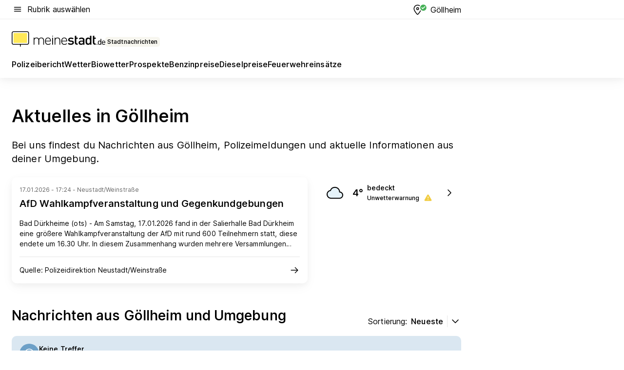

--- FILE ---
content_type: text/html; charset=utf-8
request_url: https://aktuell.meinestadt.de/goellheim
body_size: 110282
content:
<!DOCTYPE html><html lang="de"><head><meta charset="UTF-8"><meta name="referrer" content="unsafe-url"><meta name="viewport" content="width=device-width, initial-scale=1.0"><meta http-equiv="X-UA-Compatible" content="ie=edge"><title>Aktuelles und Nachrichten aus Göllheim | Lokale News </title><meta name="description" content="Immer auf dem neusten Stand: Erhalte immer die aktuellsten, regionalen Nachrichten aus Göllheim auf meinestadt.de."><meta name="robots" content="all"><link rel="canonical" href="https://aktuell.meinestadt.de/goellheim"><meta property="og:title" content="Aktuelles und Nachrichten aus Göllheim | Lokale News "><meta property="twitter:title" content="Aktuelles und Nachrichten aus Göllheim | Lokale News "><meta property="og:description" content="Immer auf dem neusten Stand: Erhalte immer die aktuellsten, regionalen Nachrichten aus Göllheim auf meinestadt.de."><meta property="twitter:description" content="Immer auf dem neusten Stand: Erhalte immer die aktuellsten, regionalen Nachrichten aus Göllheim auf meinestadt.de."><meta property="og:image" content="https://image-resize.meinestadt.de/image-resize/v2/resize?w=1200&h=630&url=https%3A%2F%2Fwww.meinestadt.de%2Fsite%2Fmeinestadt%2Fget%2Fdocuments%2Fmeinestadt%2Fimages%2F1%20Neue%20Bildwelt%2FHome%2FNeue%20Startseiten%202022%2FAdobeStock_492031174_Startseite_Lokales_1240x700px.jpg%3Fcb%3D20260118&sign=5615e13957ee4f7250c6822ed2c9a1e571c960e30a6ffe38d11f47a030da08ac&cb=20260118"><meta property="og:image:width" content="1200"><meta property="og:image:height" content="630"><meta property="twitter:image:src" content="https://image-resize.meinestadt.de/image-resize/v2/resize?w=1200&h=630&url=https%3A%2F%2Fwww.meinestadt.de%2Fsite%2Fmeinestadt%2Fget%2Fdocuments%2Fmeinestadt%2Fimages%2F1%20Neue%20Bildwelt%2FHome%2FNeue%20Startseiten%202022%2FAdobeStock_492031174_Startseite_Lokales_1240x700px.jpg%3Fcb%3D20260118&sign=5615e13957ee4f7250c6822ed2c9a1e571c960e30a6ffe38d11f47a030da08ac&cb=20260118"><meta property="og:site_name" content="meinestadt.de"><meta property="og:locale" content="de_DE"><meta property="og:type" content="website"><meta property="twitter:site" content="@meinestadt.de"><meta property="twitter:site:id" content="18801608"><meta property="twitter:card" content="summary_large_image"><meta property="fb:app_id" content="1142750435829968"><meta property="fb:pages" content="64154755476"><link rel="dns-prefetch" href="https://image-resize.meinestadt.de"><link rel="dns-prefetch" href="https://cluster-services.meinestadt.de"><link rel="preconnect" href="https://image-resize.meinestadt.de"><link rel="preconnect" href="https://cluster-services.meinestadt.de"><link href="https://cluster-services.meinestadt.de/fonts/v1/inter/fonts.css" rel="stylesheet"><link rel="preload" href="//securepubads.g.doubleclick.net/tag/js/gpt.js" as="script"><style>/*! normalize.css v8.0.1 | MIT License | github.com/necolas/normalize.css */html{line-height:1.15;-webkit-text-size-adjust:100%}body{margin:0}main{display:block}h1{font-size:2em;margin:.67em 0}hr{box-sizing:content-box;height:0;overflow:visible}pre{font-family:monospace,monospace;font-size:1em}a{background-color:transparent}abbr[title]{border-bottom:none;text-decoration:underline;-webkit-text-decoration:underline dotted;text-decoration:underline dotted}b,strong{font-weight:bolder}code,kbd,samp{font-family:monospace,monospace;font-size:1em}small{font-size:80%}sub,sup{font-size:75%;line-height:0;position:relative;vertical-align:baseline}sub{bottom:-.25em}sup{top:-.5em}img{border-style:none}button,input,optgroup,select,textarea{font-family:inherit;font-size:100%;line-height:1.15;margin:0}button,input{overflow:visible}button,select{text-transform:none}[type=button],[type=reset],[type=submit],button{-webkit-appearance:button}[type=button]::-moz-focus-inner,[type=reset]::-moz-focus-inner,[type=submit]::-moz-focus-inner,button::-moz-focus-inner{border-style:none;padding:0}[type=button]:-moz-focusring,[type=reset]:-moz-focusring,[type=submit]:-moz-focusring,button:-moz-focusring{outline:1px dotted ButtonText}fieldset{padding:.35em .75em .625em}legend{box-sizing:border-box;color:inherit;display:table;max-width:100%;padding:0;white-space:normal}progress{vertical-align:baseline}textarea{overflow:auto}[type=checkbox],[type=radio]{box-sizing:border-box;padding:0}[type=number]::-webkit-inner-spin-button,[type=number]::-webkit-outer-spin-button{height:auto}[type=search]{-webkit-appearance:textfield;outline-offset:-2px}[type=search]::-webkit-search-decoration{-webkit-appearance:none}::-webkit-file-upload-button{-webkit-appearance:button;font:inherit}:-webkit-autofill{-webkit-text-fill-color:fieldtext}details{display:block}summary{display:list-item}[hidden],template{display:none}blockquote,body,dd,dl,fieldset,figure,h1,h2,h3,h4,h5,h6,hr,legend,ol,p,pre,ul{margin:0;padding:0}li>ol,li>ul{margin-bottom:0}table{border-collapse:collapse;border-spacing:0}fieldset{border:0;min-width:0}button,input,select{-webkit-appearance:none;-moz-appearance:none;appearance:none;background-color:transparent;border:0;color:#000;font-family:Inter,sans-serif;font-size:14px;letter-spacing:.1px;line-height:22px;margin:0;outline:none!important;padding:0}@media screen and (min-width:375px){button,input,select{font-size:14px;letter-spacing:.1px;line-height:22px}}@media screen and (min-width:1280px){button,input,select{font-size:14px;letter-spacing:.1px;line-height:22px}}button:disabled,input:disabled,select:disabled{opacity:1;-webkit-text-fill-color:currentColor}button[type=submit],input[type=submit],select[type=submit]{font-weight:400}textarea{background-color:transparent;border:0;padding:0;resize:none}html{box-sizing:border-box;font-size:10px;min-height:100%;overflow-y:scroll}html *{box-sizing:inherit}html :after,html :before{box-sizing:inherit;display:block}body{color:#000;font-family:Inter,sans-serif;font-size:14px;letter-spacing:.1px;line-height:22px;position:relative}@media screen and (min-width:375px){body{font-size:14px;letter-spacing:.1px;line-height:22px}}@media screen and (min-width:1280px){body{font-size:14px;letter-spacing:.1px;line-height:22px}}button:disabled,input[type=button]:disabled,input[type=submit]:disabled{cursor:not-allowed}*{-webkit-tap-highlight-color:rgba(0,0,0,0);-moz-tap-highlight-color:transparent}:focus,:hover{outline:none}input:-webkit-autofill,input:-webkit-autofill:active,input:-webkit-autofill:focus,input:-webkit-autofill:hover{-webkit-transition:color 9999s ease-out,background-color 9999s ease-out;-webkit-transition-delay:9999s}a{color:#000;text-decoration:none;text-decoration-line:none}a:active,a:focus,a:hover,a:visited{color:#000;text-decoration:none}h1{font-size:22px;letter-spacing:.1px;line-height:30px}@media screen and (min-width:375px){h1{font-size:26px;letter-spacing:.1px;line-height:34px}}@media screen and (min-width:1280px){h1{font-size:36px;letter-spacing:.1px;line-height:44px}}h2{font-size:20px;letter-spacing:.1px;line-height:28px}@media screen and (min-width:375px){h2{font-size:22px;letter-spacing:.1px;line-height:30px}}@media screen and (min-width:1280px){h2{font-size:28px;letter-spacing:.1px;line-height:36px}}h3{font-size:18px;letter-spacing:.1px;line-height:26px}@media screen and (min-width:375px){h3{font-size:18px;letter-spacing:.1px;line-height:26px}}@media screen and (min-width:1280px){h3{font-size:20px;letter-spacing:.1px;line-height:28px}}h4{font-size:16px;letter-spacing:.1px;line-height:24px}@media screen and (min-width:375px){h4{font-size:16px;letter-spacing:.1px;line-height:24px}}@media screen and (min-width:1280px){h4{font-size:16px;letter-spacing:.1px;line-height:24px}}h5{font-size:14px;letter-spacing:.1px;line-height:22px}@media screen and (min-width:375px){h5{font-size:14px;letter-spacing:.1px;line-height:22px}}@media screen and (min-width:1280px){h5{font-size:14px;letter-spacing:.1px;line-height:22px}}h6{font-size:14px;letter-spacing:.1px;line-height:22px}@media screen and (min-width:375px){h6{font-size:14px;letter-spacing:.1px;line-height:22px}}@media screen and (min-width:1280px){h6{font-size:14px;letter-spacing:.1px;line-height:22px}}html{bottom:0;left:0;overflow-x:hidden;position:relative;right:0;top:0;-webkit-overflow-scrolling:touch}@supports (scrollbar-gutter:stable){html{scrollbar-gutter:stable}}@supports not (scrollbar-gutter:stable){html{overflow-y:scroll}}html.-noScroll{overflow:hidden}html.-noScroll::-webkit-scrollbar{display:none}@supports not (scrollbar-gutter:stable){@media screen and (min-width:768px){html.-noScroll,html.-noScroll .ms-cookie-banner{padding-right:15px}}}html.-noScroll body{height:100%;overflow:hidden;width:100%}form{margin:0}select{-webkit-appearance:none}::-ms-clear{display:none}button:focus{outline:0!important}</style><style>.ms-defaultView{display:grid;grid-template-areas:"smartBanner smartBanner smartBanner" "header header header" "m0 m0 m0" "stage stage stage" ". main ." "footer footer footer";grid-template-rows:auto auto auto auto 1fr auto;min-height:100%;width:100%}@media screen and (min-width:768px){.ms-defaultView{grid-template-areas:"header header header" "header header header" ". p0 ." "stage stage skyRight" "skyLeft main skyRight" "footer footer footer";grid-template-rows:auto auto auto auto 1fr auto}}@media screen and (min-width:1280px){.ms-defaultView{grid-template-areas:"header header header" "header header header" ". p0 ." "stage stage stage" "skyLeft main skyRight" "footer footer footer";grid-template-rows:auto auto auto auto 1fr auto}}.ms-defaultView{grid-template-columns:0 minmax(0,768px) 0}@media screen and (min-width:768px){.ms-defaultView{grid-template-columns:0 768px 1fr}}@media screen and (min-width:1280px){.ms-defaultView{grid-template-columns:1fr 970px minmax(310px,1fr)}}@media screen and (min-width:1440px){.ms-defaultView{grid-template-columns:minmax(160px,1fr) 970px minmax(310px,1fr)}}@media screen and (min-width:1600px){.ms-defaultView{grid-template-columns:minmax(160px,1fr) 1140px minmax(310px,1fr)}}.ms-defaultView__smartBanner{grid-area:smartBanner}.ms-defaultView__header{grid-area:header;margin-bottom:24px}@media screen and (min-width:768px){.ms-defaultView__m0,.ms-defaultView__m9{display:none}}.ms-defaultView__m0{grid-area:m0;padding-bottom:5px;padding-top:5px}.ms-defaultView__p2,.ms-defaultView__p5{display:none;padding-bottom:10px}@media screen and (min-width:768px){.ms-defaultView__p2,.ms-defaultView__p5{display:block}}.ms-defaultView__p2{grid-area:skyRight}.ms-defaultView__p5{grid-area:skyLeft;justify-self:end;padding-right:10px}@media screen and (max-width:1440px){.ms-defaultView__p5{display:none}}.ms-defaultView__p0{display:none;grid-area:p0;justify-content:center}@media screen and (min-width:768px){.ms-defaultView__p0{display:flex}}.ms-defaultView__main{grid-area:main}.ms-defaultView__stage{grid-area:stage;z-index:5}.ms-defaultView__footer{grid-area:footer}.ms-defaultView__linkunits{margin-bottom:30px}.ms-defaultView.-hasStage .ms-defaultView__p2{padding-top:10px}.ms-defaultView.-hasStage .ms-defaultView__header{margin-bottom:0}@media screen and (min-width:1280px){.ms-defaultView.-hasStage .ms-defaultView__header{margin-bottom:24px}.ms-defaultView.-stageWithAds{grid-template-areas:"header header header" "header header header" ". p0 ." "skyLeft stage skyRight" "skyLeft main skyRight" "footer footer footer"}}.ms-header[data-v-3396afb3]{box-shadow:0 4px 12px 0 rgba(0,0,0,.04),0 7px 25px 0 rgba(0,0,0,.04);display:flex;flex-direction:column;position:relative;width:100%}@media screen and (min-width:1280px){.ms-header[data-v-3396afb3]{padding-bottom:8px}.ms-header[data-v-3396afb3]:before{background-color:#f5f5f5;content:"";display:block;height:2px;left:0;position:absolute;top:38px;width:100%;z-index:-1}}.ms-header__lowerSection[data-v-3396afb3],.ms-header__middleSection[data-v-3396afb3],.ms-header__upperSection[data-v-3396afb3]{display:grid;grid-template-areas:". content .";grid-template-columns:0 minmax(0,768px) 0}@media screen and (min-width:768px){.ms-header__lowerSection[data-v-3396afb3],.ms-header__middleSection[data-v-3396afb3],.ms-header__upperSection[data-v-3396afb3]{grid-template-columns:0 768px 1fr}}@media screen and (min-width:1280px){.ms-header__lowerSection[data-v-3396afb3],.ms-header__middleSection[data-v-3396afb3],.ms-header__upperSection[data-v-3396afb3]{grid-template-columns:1fr 970px minmax(310px,1fr)}}@media screen and (min-width:1440px){.ms-header__lowerSection[data-v-3396afb3],.ms-header__middleSection[data-v-3396afb3],.ms-header__upperSection[data-v-3396afb3]{grid-template-columns:minmax(160px,1fr) 970px minmax(310px,1fr)}}@media screen and (min-width:1600px){.ms-header__lowerSection[data-v-3396afb3],.ms-header__middleSection[data-v-3396afb3],.ms-header__upperSection[data-v-3396afb3]{grid-template-columns:minmax(160px,1fr) 1140px minmax(310px,1fr)}}@media screen and (min-width:1280px){.ms-header__middleSection[data-v-3396afb3]{background-color:#f7f6ef}}.ms-header__lowerSectionContent[data-v-3396afb3],.ms-header__middleSectionContent[data-v-3396afb3],.ms-header__upperSectionContent[data-v-3396afb3]{display:grid;grid-area:content}@media screen and (min-width:1280px){.ms-header__lowerSectionContent[data-v-3396afb3],.ms-header__middleSectionContent[data-v-3396afb3],.ms-header__upperSectionContent[data-v-3396afb3]{padding-left:24px;padding-right:24px}}.ms-header__upperSectionContent[data-v-3396afb3]{grid-template-areas:"burgerMenuBtn logo .";grid-template-columns:1fr 1fr 1fr}@media screen and (min-width:1280px){.ms-header__upperSectionContent[data-v-3396afb3]{font-size:16px;grid-template-areas:"burgerMenuBtn .";grid-template-columns:1fr auto;height:40px;letter-spacing:.1px;line-height:24px}}@media screen and (min-width:1280px) and (min-width:375px){.ms-header__upperSectionContent[data-v-3396afb3]{font-size:16px;letter-spacing:.1px;line-height:24px}}@media screen and (min-width:1280px) and (min-width:1280px){.ms-header__upperSectionContent[data-v-3396afb3]{font-size:16px;letter-spacing:.1px;line-height:24px}}.ms-header__middleSectionContent[data-v-3396afb3]{grid-template-areas:"relocation";grid-template-columns:1fr}@media screen and (min-width:1280px){.ms-header__lowerSectionContent[data-v-3396afb3]{grid-template-areas:"logo          linkArea" "nav           nav";grid-template-columns:auto 1fr}}.ms-header__metaActions[data-v-3396afb3]{align-items:center;display:flex;gap:24px;justify-content:center;justify-self:end}@media screen and (min-width:768px){.ms-header__metaActions[data-v-3396afb3]{justify-content:flex-end}}.ms-header__burgerMenu[data-v-3396afb3]{grid-area:burgerMenuBtn}.ms-header__linkArea[data-v-3396afb3]{grid-area:linkArea}.ms-header__logo[data-v-3396afb3]{grid-area:logo}.ms-header__navBar[data-v-3396afb3]{grid-area:nav}.ms-header__relocation[data-v-3396afb3]{background-color:#f7f6ef;border-radius:10px;grid-area:relocation;margin-bottom:16px;margin-left:16px;margin-right:16px}@media screen and (min-width:1280px){.ms-header__relocation[data-v-3396afb3]{border-radius:none;margin:0}}.ms-header__bookmark[data-v-3396afb3],.ms-header__login[data-v-3396afb3]{align-self:center;justify-self:end}.ms-header__relocationToggle[data-v-3396afb3]{align-self:center;justify-self:center}@media screen and (min-width:1280px){.ms-header__relocationToggle[data-v-3396afb3]{justify-self:end}}.ms-header.-noBorderTop[data-v-3396afb3]:before{content:none}.ms-header.-noBorderBottom[data-v-3396afb3]{border-bottom:0;margin-bottom:0}.ms-smartBanner[data-v-41f22f7c]{align-items:center;background-color:#333;color:#fff;display:flex;min-height:80px;padding:10px;position:relative}.ms-smartBanner__closeBtn[data-v-41f22f7c]{align-self:center;cursor:pointer;display:block;height:14px;width:14px}.ms-smartBanner__closeBtn[data-v-41f22f7c],.ms-smartBanner__cta[data-v-41f22f7c],.ms-smartBanner__logo[data-v-41f22f7c]{cursor:pointer}.ms-smartBanner__logo[data-v-41f22f7c]{border-radius:13px;display:block;height:50px;margin-left:5px;width:50px}@media screen and (min-width:375px){.ms-smartBanner__logo[data-v-41f22f7c]{height:60px;margin-left:10px;width:60px}}.ms-smartBanner__description[data-v-41f22f7c],.ms-smartBanner__name[data-v-41f22f7c],.ms-smartBanner__rating[data-v-41f22f7c]{font-size:12px;letter-spacing:.1px;line-height:20px}@media screen and (min-width:375px){.ms-smartBanner__description[data-v-41f22f7c],.ms-smartBanner__name[data-v-41f22f7c],.ms-smartBanner__rating[data-v-41f22f7c]{font-size:12px;letter-spacing:.1px;line-height:20px}}@media screen and (min-width:1280px){.ms-smartBanner__description[data-v-41f22f7c],.ms-smartBanner__name[data-v-41f22f7c],.ms-smartBanner__rating[data-v-41f22f7c]{font-size:12px;letter-spacing:.1px;line-height:20px}}.ms-smartBanner__name[data-v-41f22f7c]{font-weight:525}.ms-smartBanner__rating[data-v-41f22f7c]{margin-top:auto}.ms-smartBanner__cta[data-v-41f22f7c]{border:1px solid #fff;border-radius:3px;bottom:10px;box-sizing:border-box;font-size:14px;letter-spacing:.1px;line-height:22px;padding:5px 10px;position:absolute;right:10px;-webkit-user-select:none;-moz-user-select:none;user-select:none}@media screen and (min-width:375px){.ms-smartBanner__cta[data-v-41f22f7c]{font-size:14px;letter-spacing:.1px;line-height:22px}}@media screen and (min-width:1280px){.ms-smartBanner__cta[data-v-41f22f7c]{font-size:14px;letter-spacing:.1px;line-height:22px}}@media screen and (min-width:375px){.ms-smartBanner__cta[data-v-41f22f7c]{padding:5px 15px}}.ms-smartBanner__cta[data-v-41f22f7c],.ms-smartBanner__cta[data-v-41f22f7c]:visited{color:#fff}.ms-smartBanner__cta[data-v-41f22f7c]:active,.ms-smartBanner__cta[data-v-41f22f7c]:hover{background-color:#fff;border-color:#333;color:#333}.ms-smartBanner__textWrapper[data-v-41f22f7c]{display:flex;flex-direction:column;height:100%;margin-left:5px}@media screen and (min-width:375px){.ms-smartBanner__textWrapper[data-v-41f22f7c]{margin-left:10px}}.ms-smartBanner__star[data-v-41f22f7c]{display:inline;fill:#fc0;height:1em;width:1em}.ms-smartBanner__star+.ms-smartBanner__star[data-v-41f22f7c]{margin-left:1px}.ms-smartBanner__star.-empty[data-v-41f22f7c]{color:#fff}.ms-adPlace[data-v-7a86a1e5]{display:flex;justify-content:center;position:relative}.ms-adPlace__placement[data-v-7a86a1e5]{max-width:100%}.ms-adPlace.-p0[data-v-7a86a1e5]{padding-bottom:5px}.ms-adPlace.-p2[data-v-7a86a1e5]{justify-content:flex-start;padding-left:10px}.ms-adPlace.-p3[data-v-7a86a1e5],.ms-adPlace.-p4[data-v-7a86a1e5]{display:none;margin-bottom:20px;text-align:center;width:300px}@media screen and (min-width:768px){.ms-adPlace.-p3[data-v-7a86a1e5],.ms-adPlace.-p4[data-v-7a86a1e5]{display:block}}.ms-adPlace.-m0[data-v-7a86a1e5]{width:100%}.ms-adPlace.-m9[data-v-7a86a1e5]{position:fixed;top:0;z-index:7000000}.ms-adPlace.-m0sticky[data-v-7a86a1e5]{left:0;position:fixed;top:0;z-index:4000000}.ms-adPlace.-p2[data-v-7a86a1e5],.ms-adPlace.-sticky[data-v-7a86a1e5]{position:sticky;top:10px}.ms-adPlace.-c1[data-v-7a86a1e5],.ms-adPlace.-c2[data-v-7a86a1e5],.ms-adPlace.-c3[data-v-7a86a1e5]{align-items:center;display:flex;height:auto;justify-content:center;margin-left:-20px;margin-right:-20px;text-align:center}.ms-adPlace.-m1[data-v-7a86a1e5]:not(.-disturber),.ms-adPlace.-m2[data-v-7a86a1e5]:not(.-disturber),.ms-adPlace.-m3[data-v-7a86a1e5]:not(.-disturber),.ms-adPlace.-m4[data-v-7a86a1e5]:not(.-disturber),.ms-adPlace.-m5[data-v-7a86a1e5]:not(.-disturber),.ms-adPlace.-m6[data-v-7a86a1e5]:not(.-disturber),.ms-adPlace.-m7[data-v-7a86a1e5]:not(.-disturber),.ms-adPlace.-mx[data-v-7a86a1e5]:not(.-disturber),.ms-adPlace.-n0[data-v-7a86a1e5]:not(.-disturber),.ms-adPlace.-n1[data-v-7a86a1e5]:not(.-disturber),.ms-adPlace.-n2[data-v-7a86a1e5]:not(.-disturber),.ms-adPlace.-n3[data-v-7a86a1e5]:not(.-disturber),.ms-adPlace.-n4[data-v-7a86a1e5]:not(.-disturber),.ms-adPlace.-n5[data-v-7a86a1e5]:not(.-disturber){margin-bottom:20px}@media screen and (min-width:768px){.ms-adPlace.-mobile[data-v-7a86a1e5]{display:none}}.ms-adPlace.-desktop[data-v-7a86a1e5]{display:none}@media screen and (min-width:768px){.ms-adPlace.-desktop[data-v-7a86a1e5]{display:flex}}@charset "UTF-8";.dot[data-v-342a9404]:before{color:#ff5151;content:"●";font-size:18px;position:absolute;right:0;top:-6px}.ms-headerLogo__extraText--truncated[data-v-d9ea6298]{overflow:hidden;text-overflow:ellipsis;white-space:nowrap}.ms-headerLogo[data-v-d9ea6298]{display:flex;height:100%;justify-content:center;width:100%}@media screen and (min-width:1280px){.ms-headerLogo[data-v-d9ea6298]{height:auto;justify-content:flex-start;width:auto}}.ms-headerLogo__slogan[data-v-d9ea6298]{align-items:center;display:flex;flex-direction:column;padding-bottom:16px;padding-top:8px;position:relative}@media screen and (min-width:1280px){.ms-headerLogo__slogan[data-v-d9ea6298]{align-items:center;flex-direction:row;gap:8px;height:32px;justify-content:flex-start;margin:24px 0;padding-bottom:0;padding-top:0;position:relative}}.ms-headerLogo__svg[data-v-d9ea6298]{height:29px;max-width:174px;min-width:174px;width:174px}@media screen and (min-width:1280px){.ms-headerLogo__svg[data-v-d9ea6298]{height:100%;max-width:192px;width:192px}}.ms-headerLogo__channelLabel[data-v-d9ea6298]{align-self:flex-end;background-color:#f7f6ef;border-radius:5px;font-size:12px;font-weight:525;letter-spacing:.1px;line-height:20px;padding:1px 2px;-webkit-user-select:none;-moz-user-select:none;user-select:none}@media screen and (min-width:375px){.ms-headerLogo__channelLabel[data-v-d9ea6298]{font-size:12px;letter-spacing:.1px;line-height:20px}}@media screen and (min-width:1280px){.ms-headerLogo__channelLabel[data-v-d9ea6298]{align-self:center;font-size:12px;letter-spacing:.1px;line-height:20px;margin-top:auto;padding:0 4px;position:relative;right:auto;top:auto}}.ms-headerLogo__extraText[data-v-d9ea6298]{font-size:12px;letter-spacing:.1px;line-height:20px;margin-left:47px;margin-top:5px}@media screen and (min-width:375px){.ms-headerLogo__extraText[data-v-d9ea6298]{font-size:12px;letter-spacing:.1px;line-height:20px}}@media screen and (min-width:1280px){.ms-headerLogo__extraText[data-v-d9ea6298]{font-size:12px;letter-spacing:.1px;line-height:20px}}.ms-headerLogo__extraText--truncated[data-v-d9ea6298]{width:170px}.ms-headerLogo.-noLabel .ms-headerLogo__slogan[data-v-d9ea6298]{height:76px;justify-content:center;padding-bottom:0;padding-top:0}.ms-navBar[data-v-d1b54ae8],.ms-navBar__items[data-v-d1b54ae8]{max-width:100%;width:100%}.ms-navBar__items[data-v-d1b54ae8]{display:flex;flex-direction:row;gap:16px}@media screen and (min-width:1280px){.ms-navBar__items[data-v-d1b54ae8]{gap:32px}}.ms-navBar__item[data-v-d1b54ae8]{list-style:none;position:relative}.ms-navBar__item.-hidden[data-v-d1b54ae8]{opacity:0;pointer-events:none}.ms-navBar__itemLink[data-v-d1b54ae8]{color:#000;cursor:pointer;display:block;font-size:16px;font-weight:525;letter-spacing:.1px;line-height:24px;padding-bottom:8px}@media screen and (min-width:375px){.ms-navBar__itemLink[data-v-d1b54ae8]{font-size:16px;letter-spacing:.1px;line-height:24px}}@media screen and (min-width:1280px){.ms-navBar__itemLink[data-v-d1b54ae8]{font-size:16px;letter-spacing:.1px;line-height:24px}}.ms-navBar__itemLink[data-v-d1b54ae8]:after{border-radius:4px;bottom:0;content:"";height:4px;left:0;position:absolute;transform:scaleX(0);transform-origin:center;transition-duration:.3s;transition-property:background-color,transform;transition-timing-function:cubic-bezier(.4,0,.2,1);width:100%}.ms-navBar__itemLink.-active[data-v-d1b54ae8]:after,.ms-navBar__itemLink[data-v-d1b54ae8]:hover:after{background-color:#ffe857;transform:scaleX(1)}.ms-navBar__itemLink[data-v-d1b54ae8]:active:after{background-color:#fc0;transform:scaleX(1.1)}.ms-navBar__itemLink.-currentChannel[data-v-d1b54ae8]{pointer-events:none}.ms-navBar__itemLink.-currentChannel[data-v-d1b54ae8]:after{background-image:linear-gradient(#ffe857,#ffe857);background-size:100% 4px;border-radius:2px}.ms-navBar__itemLink.-hideHighlighting[data-v-d1b54ae8]:after{background-image:linear-gradient(180deg,#f5f5f5,#f5f5f5);background-size:0 4px}.ms-navBar__itemLink.-noPaddingRight[data-v-d1b54ae8]:hover:after{width:100%}.ms-navBar__itemLink.-noPaddingRight[data-v-d1b54ae8]:active:after{left:-4px;width:calc(100% + 8px)}.ms-navBar__itemLink.-noPaddingRight .ms-navBar__itemLinkText[data-v-d1b54ae8]{padding-right:5px;white-space:nowrap}.ms-navBar__itemLinkText[data-v-d1b54ae8]{white-space:nowrap}.ms-offcanvasNav[data-v-47fe3c3d]{position:relative;z-index:6000020}.ms-offcanvasNav[data-v-47fe3c3d]:before{background-color:#333;bottom:0;content:"";height:100vh;left:0;opacity:0;pointer-events:none;position:fixed;top:0;transition-duration:.3s;transition-property:opacity,-webkit-backdrop-filter;transition-property:backdrop-filter,opacity;transition-property:backdrop-filter,opacity,-webkit-backdrop-filter;transition-timing-function:cubic-bezier(.4,0,.2,1);width:100vw;will-change:backdrop-filter}@supports ((-webkit-backdrop-filter:blur()) or (backdrop-filter:blur())){.ms-offcanvasNav[data-v-47fe3c3d]:before{-webkit-backdrop-filter:blur(0);backdrop-filter:blur(0)}}.ms-offcanvasNav[data-v-47fe3c3d]:before{z-index:-1}.ms-offcanvasNav.-open .ms-offcanvasNav__drawer[data-v-47fe3c3d]{transform:translateX(0)}.ms-offcanvasNav.-open[data-v-47fe3c3d]:before{cursor:pointer;opacity:.75;pointer-events:all}@supports ((-webkit-backdrop-filter:blur()) or (backdrop-filter:blur())){.ms-offcanvasNav.-open[data-v-47fe3c3d]:before{-webkit-backdrop-filter:blur(1px);backdrop-filter:blur(1px)}}.ms-offcanvasNav__drawer[data-v-47fe3c3d]{background-color:#fff;bottom:0;display:flex;flex-direction:column;left:0;position:fixed;right:0;top:0;transform:translateX(-100%);transition:transform .3s cubic-bezier(.4,0,.2,1);width:100vw;z-index:0}@media screen and (min-width:768px){.ms-offcanvasNav__drawer[data-v-47fe3c3d]{width:320px}}.ms-offcanvasNav__layerWrapper[data-v-47fe3c3d]{display:flex;flex-grow:1;min-width:100%;overflow:hidden;position:relative;z-index:5}.ms-offcanvasNav__level0[data-v-47fe3c3d],.ms-offcanvasNav__level1[data-v-47fe3c3d]{bottom:0;display:flex;flex-direction:column;left:0;overflow:hidden;position:absolute;right:0;top:0;transition:transform .3s cubic-bezier(.4,0,.2,1)}.ms-offcanvasNav__level0[data-v-47fe3c3d]{transform:translateX(0)}.ms-offcanvasNav__level0.-open[data-v-47fe3c3d]{transform:translateX(-100%)}.ms-offcanvasNav__level1[data-v-47fe3c3d]{transform:translateX(100%)}.ms-offcanvasNav__level1.-open[data-v-47fe3c3d]{transform:translateX(0)}.ms-offcanvasNav__nav[data-v-47fe3c3d]{align-items:center;background-color:#fff;display:flex;justify-content:space-between;padding-left:32px;padding-right:32px;padding-top:32px;width:100%}.ms-offcanvasNav__icon[data-v-47fe3c3d]{height:24px;width:24px}.ms-offcanvasNav__backBtn[data-v-47fe3c3d],.ms-offcanvasNav__closeBtn[data-v-47fe3c3d]{align-items:center;cursor:pointer;display:flex;height:100%}.ms-offcanvasNav__backBtn+.ms-offcanvasNav__backBtn[data-v-47fe3c3d],.ms-offcanvasNav__backBtn+.ms-offcanvasNav__closeBtn[data-v-47fe3c3d],.ms-offcanvasNav__closeBtn+.ms-offcanvasNav__backBtn[data-v-47fe3c3d],.ms-offcanvasNav__closeBtn+.ms-offcanvasNav__closeBtn[data-v-47fe3c3d]{margin-left:auto}.ms-offcanvasNav__backBtn.-noPointer[data-v-47fe3c3d],.ms-offcanvasNav__closeBtn.-noPointer[data-v-47fe3c3d]{cursor:auto}.ms-offcanvasNav__headline[data-v-47fe3c3d],.ms-offcanvasNav__link[data-v-47fe3c3d]{flex-shrink:0}.ms-offcanvasNav__headline[data-v-47fe3c3d]{align-items:center;display:flex;flex-direction:column;font-size:18px;font-weight:525;letter-spacing:.1px;line-height:26px;padding-bottom:48px;padding-top:24px;text-align:center}@media screen and (min-width:375px){.ms-offcanvasNav__headline[data-v-47fe3c3d]{font-size:18px;letter-spacing:.1px;line-height:26px}}@media screen and (min-width:1280px){.ms-offcanvasNav__headline[data-v-47fe3c3d]{font-size:20px;letter-spacing:.1px;line-height:28px}}.ms-offcanvasNav__link[data-v-47fe3c3d]{align-items:center;cursor:pointer;display:flex;font-size:16px;font-weight:525;height:50px;justify-content:space-between;letter-spacing:.1px;line-height:24px;padding-left:32px;padding-right:32px;position:relative;width:100%}@media screen and (min-width:375px){.ms-offcanvasNav__link[data-v-47fe3c3d]{font-size:16px;letter-spacing:.1px;line-height:24px}}@media screen and (min-width:1280px){.ms-offcanvasNav__link[data-v-47fe3c3d]{font-size:16px;letter-spacing:.1px;line-height:24px}}.ms-offcanvasNav__link[data-v-47fe3c3d]:after{border-radius:2px;bottom:0;content:"";left:0;position:absolute;top:0;width:5px}.ms-offcanvasNav__link[data-v-47fe3c3d]:hover:after{background-color:#f1ede0}.ms-offcanvasNav__link.-active[data-v-47fe3c3d]{font-weight:525}.ms-offcanvasNav__link.-active[data-v-47fe3c3d]:after{background-color:#ffda00}.ms-offcanvasNav__body[data-v-47fe3c3d]{flex-shrink:1;overflow-y:auto;-webkit-overflow-scrolling:touch}.ms-offcanvasNav__btnArea[data-v-47fe3c3d]{box-shadow:0 4px 12px 0 rgba(0,0,0,.04),0 7px 25px 0 rgba(0,0,0,.04);display:flex;flex-direction:column;flex-shrink:0;gap:8px;justify-self:flex-end;margin-top:auto;padding:32px}.ms-offcanvasNav__cta[data-v-47fe3c3d]{align-items:center;background-color:#ffda00;display:flex;flex-grow:1;justify-content:center;min-height:50px;min-width:50%;padding-left:5px;padding-right:5px;text-align:center}.ms-offcanvasNav__cta.-secondary[data-v-47fe3c3d]{background:#fff}.ms-offcanvasNav__channelIcon[data-v-47fe3c3d]{background-color:#fbfaf7;border-radius:50%;margin-bottom:8px}.cs-bookmark-icon[data-v-3aada5eb]{display:block;position:relative}.cs-bookmark-icon[data-v-3aada5eb]:after{background-color:#f14165;border:2px solid #fff;border-radius:50%;content:"";height:10px;opacity:0;position:absolute;right:1px;top:1px;transition:opacity .2s cubic-bezier(.4,0,.2,1);width:10px}.cs-bookmark-icon__icon[data-v-3aada5eb]{height:24px;width:24px}.cs-bookmark-icon.-hasDot[data-v-3aada5eb]:after{opacity:1}.ms-textLink.-truncated .ms-textLink__textWrapper[data-v-38ea909b],.ms-textLink__suffix[data-v-38ea909b]{overflow:hidden;text-overflow:ellipsis;white-space:nowrap}.ms-textLink[data-v-38ea909b]{align-items:flex-start;cursor:pointer;display:flex}.ms-textLink .ms-textLink__text[data-v-38ea909b]{background-image:linear-gradient(#fc0,#fc0);background-position:50% 100%;background-repeat:no-repeat;background-size:0 2px;transition:background-size .3s ease-in}.ms-textLink:focus .ms-textLink__text[data-v-38ea909b],.ms-textLink:hover .ms-textLink__text[data-v-38ea909b]{background-size:100% 2px}.ms-textLink:active .ms-textLink__text[data-v-38ea909b]{background-image:linear-gradient(#fc0,#fc0);background-size:100% 2px}.ms-textLink__svg[data-v-38ea909b]{color:#fc0;display:inline-block;height:22px;margin-right:5px;min-width:12px;width:12px}@media screen and (min-width:768px){.ms-textLink__svg[data-v-38ea909b]{height:22px}}.ms-textLink.-copylink[data-v-38ea909b]{color:inherit;display:inline-block;font-size:inherit;font-weight:inherit}.ms-textLink.-copylink .ms-textLink__text[data-v-38ea909b]{background-image:linear-gradient(#fc0,#fc0);background-position:50% 100%;background-repeat:no-repeat;background-size:80% 2px;transition:background-size .3s ease-in}.ms-textLink.-copylink:focus .ms-textLink__text[data-v-38ea909b],.ms-textLink.-copylink:hover .ms-textLink__text[data-v-38ea909b]{background-size:100% 2px}.ms-textLink.-copylink:active .ms-textLink__text[data-v-38ea909b]{background-image:linear-gradient(#333,#333);background-size:100% 2px}.ms-textLink.-hyphens[data-v-38ea909b]{-webkit-hyphens:auto;hyphens:auto;word-break:normal}.ms-textLink.-anchorLink[data-v-38ea909b]{display:inline}.ms-textLink.-clickArea[data-v-38ea909b]:after{bottom:0;content:"";left:0;position:absolute;right:0;top:0}.ms-textLink__suffix[data-v-38ea909b]{color:#999;margin-left:5px}.ms-button[data-v-0cd7eb0c]{background-color:#ffda00;border:1px solid #ffda00;border-radius:3px;cursor:pointer;display:inline-block;height:50px;max-height:50px;min-height:50px;padding-left:30px;padding-right:30px;position:relative;transition-duration:.3s;transition-property:color,background-color,border-color;transition-timing-function:cubic-bezier(.4,0,.2,1);-webkit-user-select:none;-moz-user-select:none;user-select:none}.ms-button[data-v-0cd7eb0c]:active,.ms-button[data-v-0cd7eb0c]:focus,.ms-button[data-v-0cd7eb0c]:hover{background-color:#feba2e;border-color:#feba2e}.ms-button[data-v-0cd7eb0c]:disabled{background-color:#fced96;border-color:#fced96;color:#999;cursor:not-allowed}.ms-button[data-v-0cd7eb0c]:active:not(:disabled){transform:translateY(2px)}.ms-button__flexWrapper[data-v-0cd7eb0c]{align-items:center;display:flex;height:100%;justify-content:center}.ms-button__icon[data-v-0cd7eb0c]{height:25px;margin-right:10px;width:25px}.ms-button__loader[data-v-0cd7eb0c]{display:none;left:50%;position:absolute;top:50%;transform:translate(-50%,-50%)}.ms-button.-secondary[data-v-0cd7eb0c]{background-color:#f5f5f5;border-color:#ccc}.ms-button.-secondary[data-v-0cd7eb0c]:active,.ms-button.-secondary[data-v-0cd7eb0c]:focus,.ms-button.-secondary[data-v-0cd7eb0c]:hover{background-color:#ccc}.ms-button.-secondary[data-v-0cd7eb0c]:disabled{background-color:#f5f5f5}.ms-button.-inverted[data-v-0cd7eb0c]{background-color:transparent;border-color:#fff;color:#fff}.ms-button.-inverted[data-v-0cd7eb0c]:active,.ms-button.-inverted[data-v-0cd7eb0c]:focus,.ms-button.-inverted[data-v-0cd7eb0c]:hover{background-color:#fff;color:#333}.ms-button.-inverted[data-v-0cd7eb0c]:disabled{background-color:#f5f5f5}.ms-button.-small[data-v-0cd7eb0c]{height:30px;max-height:30px;min-height:30px}.ms-button.-noTextWrap[data-v-0cd7eb0c]{white-space:nowrap}.ms-button.-square[data-v-0cd7eb0c]{padding:0;width:50px}.ms-button.-loading .ms-button__flexWrapper[data-v-0cd7eb0c]{visibility:hidden}.ms-button.-loading .ms-button__loader[data-v-0cd7eb0c]{display:block}.cs-autocomplete-dropdown__wrapper[data-v-f6b38de5]{align-items:flex-end;border-radius:5px;border-style:solid;border-width:1px;display:flex;height:52px;padding:5px 12px;position:relative;--tw-border-opacity:1;border-color:rgb(204 204 204/var(--tw-border-opacity));transition-duration:.2s;transition-property:all;transition-timing-function:cubic-bezier(.4,0,.2,1)}.cs-autocomplete-dropdown__wrapper[data-v-f6b38de5]:hover{box-shadow:0 0 0 4px #f1ede0}.cs-autocomplete-dropdown__input[data-v-f6b38de5]{flex-grow:1;overflow:hidden;text-overflow:ellipsis;white-space:nowrap;width:100%}.cs-autocomplete-dropdown__label[data-v-f6b38de5]{left:12px;max-width:calc(100% - 24px);overflow:hidden;position:absolute;text-overflow:ellipsis;top:5px;transform:translateY(9px);white-space:nowrap;--tw-text-opacity:1;color:rgb(102 102 102/var(--tw-text-opacity));transition-duration:.2s;transition-property:all;transition-timing-function:cubic-bezier(.4,0,.2,1)}@media screen and (min-width:768px){.cs-autocomplete-dropdown__label[data-v-f6b38de5]{transform:translateY(9px)}}.cs-autocomplete-dropdown.-filled .cs-autocomplete-dropdown__label[data-v-f6b38de5],.cs-autocomplete-dropdown.-focus .cs-autocomplete-dropdown__label[data-v-f6b38de5]{font-size:12px;letter-spacing:.1px;line-height:20px;transform:translateY(0)}@media screen and (min-width:375px){.cs-autocomplete-dropdown.-filled .cs-autocomplete-dropdown__label[data-v-f6b38de5],.cs-autocomplete-dropdown.-focus .cs-autocomplete-dropdown__label[data-v-f6b38de5]{font-size:12px;letter-spacing:.1px;line-height:20px}}@media screen and (min-width:1280px){.cs-autocomplete-dropdown.-filled .cs-autocomplete-dropdown__label[data-v-f6b38de5],.cs-autocomplete-dropdown.-focus .cs-autocomplete-dropdown__label[data-v-f6b38de5]{font-size:12px;letter-spacing:.1px;line-height:20px}}.cs-autocomplete-dropdown.-focus .cs-autocomplete-dropdown__wrapper[data-v-f6b38de5]{box-shadow:0 0 0 4px #fff3ab;--tw-border-opacity:1;border-color:rgb(255 211 29/var(--tw-border-opacity))}.cs-autocomplete-dropdown.-error .cs-autocomplete-dropdown__input[data-v-f6b38de5]{width:calc(100% - 52px)}.cs-autocomplete-dropdown.-error .cs-autocomplete-dropdown__wrapper[data-v-f6b38de5]{box-shadow:0 0 0 4px #fccfd8;--tw-border-opacity:1;border-color:rgb(241 65 101/var(--tw-border-opacity))}.cs-autocomplete-dropdown.-error .cs-autocomplete-dropdown__label[data-v-f6b38de5],.cs-autocomplete-dropdown.-error .cs-autocomplete-dropdown__wrapper[data-v-f6b38de5]{--tw-text-opacity:1;color:rgb(241 65 101/var(--tw-text-opacity))}.cs-autocomplete-dropdown.-inactive[data-v-f6b38de5]{cursor:not-allowed}.cs-autocomplete-dropdown.-inactive .cs-autocomplete-dropdown__input[data-v-f6b38de5]{cursor:not-allowed;width:calc(100% - 52px)}.cs-autocomplete-dropdown.-inactive .cs-autocomplete-dropdown__wrapper[data-v-f6b38de5]{box-shadow:none;--tw-border-opacity:1;border-color:rgb(229 229 229/var(--tw-border-opacity))}.cs-autocomplete-dropdown.-inactive .cs-autocomplete-dropdown__label[data-v-f6b38de5],.cs-autocomplete-dropdown.-inactive .cs-autocomplete-dropdown__wrapper[data-v-f6b38de5]{--tw-text-opacity:1;color:rgb(204 204 204/var(--tw-text-opacity))}.mt-12[data-v-f6b38de5]{margin-top:12px}.ms-stars-rating__star[data-v-2cac27f2]{height:1em;width:1em}.ms-stars-rating__star+.ms-stars-rating__star[data-v-2cac27f2]{margin-left:1px}.m-breakpoint-filter[data-v-622f57cb]{display:none}@media screen and (min-width:768px){.m-breakpoint-filter.-desktop[data-v-622f57cb],.m-breakpoint-filter.-tablet[data-v-622f57cb]{display:block}}@media screen and (min-width:1280px){.m-breakpoint-filter.-tablet[data-v-622f57cb]{display:none}}.m-breakpoint-filter.-mobile[data-v-622f57cb]{display:block}@media screen and (min-width:768px){.m-breakpoint-filter.-mobile[data-v-622f57cb]{display:none}}.m-breakpoint-filter.-tabletAndMobile[data-v-622f57cb]{display:block}@media screen and (min-width:1280px){.m-breakpoint-filter.-tabletAndMobile[data-v-622f57cb]{display:none}.m-breakpoint-filter.-desktopOnly[data-v-622f57cb]{display:block}}.custom-shadow[data-v-9baad514]{box-shadow:0 -7px 25px 0 rgba(0,0,0,.04),0 -4px 12px 0 rgba(0,0,0,.04)}@media screen and (min-width:768px){.custom-shadow[data-v-9baad514]{box-shadow:0 7px 25px 0 rgba(0,0,0,.04),0 4px 12px 0 rgba(0,0,0,.04)}.custom-w-max[data-v-9baad514]{max-width:672px}}@media screen and (min-width:1280px){.custom-w-max[data-v-9baad514]{max-width:718px}}.custom-positioning[data-v-9baad514]{bottom:0;left:0;position:fixed;width:100vw}@media screen and (min-width:768px){.custom-positioning[data-v-9baad514]{bottom:24px;left:48px}}@media screen and (min-width:1280px){.custom-positioning[data-v-9baad514]{left:50%;transform:translateX(-50%)}}.sticky-enter-active[data-v-9baad514],.sticky-leave-active[data-v-9baad514]{transform:translateY(0);transition:transform .3s cubic-bezier(.4,0,.2,1)}@media screen and (min-width:1280px){.sticky-enter-active[data-v-9baad514],.sticky-leave-active[data-v-9baad514]{transform:translateY(0) translateX(-50%)}}.sticky-leave-to[data-v-9baad514]{transform:translateY(100%)}@media screen and (min-width:1280px){.sticky-leave-to[data-v-9baad514]{transform:translateY(150%) translateX(-50%)}}.sticky-enter-from[data-v-9baad514]{transform:translateY(100%)}@media screen and (min-width:1280px){.sticky-enter-from[data-v-9baad514]{transform:translateY(150%) translateX(-50%)}}.cs-modal[data-v-c7199f53]{align-items:flex-end;background-color:rgba(0,0,0,.5);display:flex;inset:0;justify-content:center;padding-top:16px;position:fixed;transition:opacity .3s cubic-bezier(.4,0,.2,1);z-index:6000025}@media screen and (min-width:768px){.cs-modal[data-v-c7199f53]{align-items:center;padding-bottom:64px;padding-top:64px}.cs-modal.-fullscreen[data-v-c7199f53]{padding-bottom:0}}@media screen and (min-width:1280px){.cs-modal.-fullscreen[data-v-c7199f53]{padding-top:24px}}.cs-modal.-fullscreen .cs-modal__dialog[data-v-c7199f53]{height:100%;max-height:none;width:100%}.cs-modal__dialog[data-v-c7199f53]{border-top-left-radius:10px;border-top-right-radius:10px;display:flex;flex-direction:column;max-height:100%;overflow:hidden;width:100%}@media screen and (min-width:768px){.cs-modal__dialog[data-v-c7199f53]{border-bottom-left-radius:10px;border-bottom-right-radius:10px;box-shadow:0 4px 12px 0 rgba(0,0,0,.04),0 7px 25px 0 rgba(0,0,0,.04);width:632px}}.cs-modal__head[data-v-c7199f53]{align-items:center;border-top-left-radius:10px;border-top-right-radius:10px;box-shadow:0 4px 12px 0 rgba(0,0,0,.04),0 7px 25px 0 rgba(0,0,0,.04);display:grid;grid-template-areas:"close title .";grid-template-columns:24px 1fr 24px;padding:16px}.cs-modal__close[data-v-c7199f53]{height:24px;width:24px}.cs-modal__title[data-v-c7199f53]{font-size:16px;font-weight:525;letter-spacing:.1px;line-height:24px;text-align:center}@media screen and (min-width:375px){.cs-modal__title[data-v-c7199f53]{font-size:16px;letter-spacing:.1px;line-height:24px}}@media screen and (min-width:1280px){.cs-modal__title[data-v-c7199f53]{font-size:16px;letter-spacing:.1px;line-height:24px}}.cs-modal__body[data-v-c7199f53]{height:100%;overflow-x:hidden;overflow-y:auto;padding:16px;width:100%}@media screen and (min-width:768px){.cs-modal__body[data-v-c7199f53]{padding:24px}}.cs-modal__footer[data-v-c7199f53]{background-color:#fff;box-shadow:0 4px 12px 0 rgba(0,0,0,.04),0 7px 25px 0 rgba(0,0,0,.04);display:flex;gap:16px;padding:16px}@media screen and (min-width:375px){.cs-modal__footer[data-v-c7199f53]{padding-left:24px;padding-right:24px}}@media screen and (min-width:768px){.cs-modal__footer[data-v-c7199f53]{justify-content:flex-end}}.cs-modal__footer.-two[data-v-c7199f53]{display:grid;grid-template-columns:1fr}@media screen and (min-width:375px){.cs-modal__footer.-two[data-v-c7199f53]{grid-template-columns:1fr 1fr;justify-content:unset}}.cs-modal__button[data-v-c7199f53]{width:100%}@media screen and (min-width:768px){.cs-modal__button[data-v-c7199f53]{width:auto}}.dialog-enter-from[data-v-c7199f53],.dialog-leave-to[data-v-c7199f53]{opacity:0;transform:translateY(100vh)}.dialog-enter-active[data-v-c7199f53],.dialog-leave-active[data-v-c7199f53]{transition:opacity .3s cubic-bezier(.4,0,.2,1),transform .3s cubic-bezier(.4,0,.2,1)}.disabled-text[data-v-3100b0ad]{color:#ccc;-webkit-text-fill-color:#ccc}.ms-clickArea[data-v-0a2bb1bc],.ms-clickArea[data-v-0a2bb1bc]:focus,.ms-clickArea[data-v-0a2bb1bc]:hover,.ms-clickArea[data-v-0a2bb1bc]:visited{color:inherit}.ms-clickArea[data-v-0a2bb1bc]:after{bottom:0;content:"";display:block;left:0;position:absolute;right:0;top:0;z-index:10}.custom-shadow-light[data-v-ced363b8]{background-color:hsla(0,0%,100%,.4);box-shadow:0 0 20px 20px hsla(0,0%,100%,.4)}.custom-shadow-dark[data-v-ced363b8]{background-color:rgba(0,0,0,.4);box-shadow:0 0 20px 20px rgba(0,0,0,.4)}.custom-padding[data-v-93b59996]{padding:9px}.custom-icon-size[data-v-3f48c70d]{min-height:38px;min-width:38px}.custom-padding[data-v-3f48c70d]{padding-bottom:7px;padding-top:7px}.closeIcon[data-v-3f48c70d],.input:checked~.label .openIcon[data-v-3f48c70d]{display:none}.input:checked~.label .closeIcon[data-v-3f48c70d]{display:block}.body[data-v-3f48c70d]{height:0;overflow:hidden}.input:checked~.body[data-v-3f48c70d]{height:auto;overflow:visible}.custom-size[data-v-1780f25d]{height:444px}@media screen and (min-width:375px){.custom-size[data-v-1780f25d]{min-width:345px}}@media screen and (min-width:768px){.custom-size[data-v-1780f25d]{min-width:290px}}.custom-size.-no-image[data-v-1780f25d]{height:auto}.input:disabled:checked~.checkbox .dot[data-v-31af331c]{--tw-bg-opacity:1;background-color:rgb(229 229 229/var(--tw-bg-opacity))}.input:enabled:hover~.checkbox .dot[data-v-31af331c]{--tw-bg-opacity:1;background-color:rgb(227 220 196/var(--tw-bg-opacity))}.input:enabled:checked~.checkbox .dot[data-v-31af331c]{--tw-bg-opacity:1;background-color:rgb(255 211 29/var(--tw-bg-opacity))}.vertical-padding[data-v-31af331c]{padding-bottom:14px;padding-top:14px}.input:disabled:checked~.checkbox .dot[data-v-3898f3fc]{--tw-bg-opacity:1;background-color:rgb(229 229 229/var(--tw-bg-opacity))}.input:enabled:hover~.checkbox .dot[data-v-3898f3fc]{--tw-bg-opacity:1;background-color:rgb(227 220 196/var(--tw-bg-opacity))}.input:enabled:checked~.checkbox .dot[data-v-3898f3fc]{--tw-bg-opacity:1;background-color:rgb(255 211 29/var(--tw-bg-opacity))}.vertical-padding[data-v-3898f3fc]{padding-bottom:14px;padding-top:14px}.cs-tooltip[data-v-3bd96b12]{cursor:pointer;position:relative}.cs-tooltip__tooltip[data-v-3bd96b12]{background-color:#fff;border:1px solid #e5e5e5;border-radius:10px;box-shadow:0 4px 12px 0 rgba(0,0,0,.04),0 7px 25px 0 rgba(0,0,0,.04);padding:16px;position:absolute;transition-duration:.3s;transition-timing-function:cubic-bezier(.4,0,.2,1);width:340px}.cs-tooltip__tooltip.-left[data-v-3bd96b12]{right:100%;top:50%;transform:translateY(-50%) translateX(-16px)}.cs-tooltip__tooltip.-right[data-v-3bd96b12]{left:100%;top:50%;transform:translateY(-50%) translateX(16px)}.cs-tooltip__tooltip.-top[data-v-3bd96b12]{bottom:100%;left:50%;transform:translateX(-50%) translateY(-16px)}.cs-tooltip__tooltip.-bottom[data-v-3bd96b12]{left:50%;top:100%;transform:translateX(-50%) translateY(16px)}.cs-tooltip__nudge[data-v-3bd96b12]{height:16px;overflow:hidden;position:absolute;width:16px}.cs-tooltip__nudge[data-v-3bd96b12]:after{background-color:#fff;border:1px solid #e5e5e5;content:"";height:11.313708499px;position:absolute;width:11.313708499px}.cs-tooltip__nudge.-left[data-v-3bd96b12],.cs-tooltip__nudge.-right[data-v-3bd96b12]{top:50%;transform:translateY(-50%)}.cs-tooltip__nudge.-left[data-v-3bd96b12]:after,.cs-tooltip__nudge.-right[data-v-3bd96b12]:after{top:50%}.cs-tooltip__nudge.-left[data-v-3bd96b12]{left:100%}.cs-tooltip__nudge.-left[data-v-3bd96b12]:after{border-top-right-radius:2px;right:100%;transform:translateY(-50%) translateX(50%) rotate(45deg)}.cs-tooltip__nudge.-right[data-v-3bd96b12]{right:100%}.cs-tooltip__nudge.-right[data-v-3bd96b12]:after{border-bottom-left-radius:2px;left:100%;transform:translateY(-50%) translateX(-50%) rotate(45deg)}.cs-tooltip__nudge.-bottom[data-v-3bd96b12],.cs-tooltip__nudge.-top[data-v-3bd96b12]{left:50%;transform:translateX(-50%)}.cs-tooltip__nudge.-bottom[data-v-3bd96b12]:after,.cs-tooltip__nudge.-top[data-v-3bd96b12]:after{left:50%}.cs-tooltip__nudge.-top[data-v-3bd96b12]{top:100%}.cs-tooltip__nudge.-top[data-v-3bd96b12]:after{border-bottom-right-radius:2px;bottom:100%;transform:translateY(50%) translateX(-50%) rotate(45deg)}.cs-tooltip__nudge.-bottom[data-v-3bd96b12]{bottom:100%}.cs-tooltip__nudge.-bottom[data-v-3bd96b12]:after{border-top-left-radius:2px;top:100%;transform:translateY(-50%) translateX(-50%) rotate(45deg)}.footer-grid[data-v-97186ed2]{display:grid;grid-template-areas:". content .";grid-template-columns:0 minmax(0,768px) 0}@media screen and (min-width:768px){.footer-grid[data-v-97186ed2]{grid-template-columns:0 768px 1fr}}@media screen and (min-width:1280px){.footer-grid[data-v-97186ed2]{grid-template-columns:1fr 970px minmax(310px,1fr)}}@media screen and (min-width:1440px){.footer-grid[data-v-97186ed2]{grid-template-columns:minmax(160px,1fr) 970px minmax(310px,1fr)}}@media screen and (min-width:1600px){.footer-grid[data-v-97186ed2]{grid-template-columns:minmax(160px,1fr) 1140px minmax(310px,1fr)}}.footer-grid__item[data-v-97186ed2]{grid-area:content}</style><style>/*! tailwindcss v3.3.5 | MIT License | https://tailwindcss.com*/*,:after,:before{border:0 solid #e5e7eb;box-sizing:border-box}:after,:before{--tw-content:""}html{line-height:1.5;-webkit-text-size-adjust:100%;font-family:ui-sans-serif,system-ui,-apple-system,BlinkMacSystemFont,Segoe UI,Roboto,Helvetica Neue,Arial,Noto Sans,sans-serif,Apple Color Emoji,Segoe UI Emoji,Segoe UI Symbol,Noto Color Emoji;font-feature-settings:normal;font-variation-settings:normal;-moz-tab-size:4;-o-tab-size:4;tab-size:4}body{line-height:inherit;margin:0}hr{border-top-width:1px;color:inherit;height:0}abbr:where([title]){-webkit-text-decoration:underline dotted;text-decoration:underline dotted}h1,h2,h3,h4,h5,h6{font-size:inherit;font-weight:inherit}a{color:inherit;text-decoration:inherit}b,strong{font-weight:bolder}code,kbd,pre,samp{font-family:ui-monospace,SFMono-Regular,Menlo,Monaco,Consolas,Liberation Mono,Courier New,monospace;font-size:1em}small{font-size:80%}sub,sup{font-size:75%;line-height:0;position:relative;vertical-align:baseline}sub{bottom:-.25em}sup{top:-.5em}table{border-collapse:collapse;border-color:inherit;text-indent:0}button,input,optgroup,select,textarea{color:inherit;font-family:inherit;font-feature-settings:inherit;font-size:100%;font-variation-settings:inherit;font-weight:inherit;line-height:inherit;margin:0;padding:0}button,select{text-transform:none}[type=button],[type=reset],[type=submit],button{-webkit-appearance:button;background-color:transparent;background-image:none}:-moz-focusring{outline:auto}:-moz-ui-invalid{box-shadow:none}progress{vertical-align:baseline}::-webkit-inner-spin-button,::-webkit-outer-spin-button{height:auto}[type=search]{-webkit-appearance:textfield;outline-offset:-2px}::-webkit-search-decoration{-webkit-appearance:none}::-webkit-file-upload-button{-webkit-appearance:button;font:inherit}summary{display:list-item}blockquote,dd,dl,figure,h1,h2,h3,h4,h5,h6,hr,p,pre{margin:0}fieldset{margin:0}fieldset,legend{padding:0}menu,ol,ul{list-style:none;margin:0;padding:0}dialog{padding:0}textarea{resize:vertical}input::-moz-placeholder,textarea::-moz-placeholder{color:#9ca3af;opacity:1}input::placeholder,textarea::placeholder{color:#9ca3af;opacity:1}[role=button],button{cursor:pointer}:disabled{cursor:default}audio,canvas,embed,iframe,img,object,svg,video{display:block;vertical-align:middle}img,video{height:auto;max-width:100%}[hidden]{display:none}*,:after,:before{--tw-border-spacing-x:0;--tw-border-spacing-y:0;--tw-translate-x:0;--tw-translate-y:0;--tw-rotate:0;--tw-skew-x:0;--tw-skew-y:0;--tw-scale-x:1;--tw-scale-y:1;--tw-pan-x: ;--tw-pan-y: ;--tw-pinch-zoom: ;--tw-scroll-snap-strictness:proximity;--tw-gradient-from-position: ;--tw-gradient-via-position: ;--tw-gradient-to-position: ;--tw-ordinal: ;--tw-slashed-zero: ;--tw-numeric-figure: ;--tw-numeric-spacing: ;--tw-numeric-fraction: ;--tw-ring-inset: ;--tw-ring-offset-width:0px;--tw-ring-offset-color:#fff;--tw-ring-color:rgba(59,130,246,.5);--tw-ring-offset-shadow:0 0 #0000;--tw-ring-shadow:0 0 #0000;--tw-shadow:0 0 #0000;--tw-shadow-colored:0 0 #0000;--tw-blur: ;--tw-brightness: ;--tw-contrast: ;--tw-grayscale: ;--tw-hue-rotate: ;--tw-invert: ;--tw-saturate: ;--tw-sepia: ;--tw-drop-shadow: ;--tw-backdrop-blur: ;--tw-backdrop-brightness: ;--tw-backdrop-contrast: ;--tw-backdrop-grayscale: ;--tw-backdrop-hue-rotate: ;--tw-backdrop-invert: ;--tw-backdrop-opacity: ;--tw-backdrop-saturate: ;--tw-backdrop-sepia: }::backdrop{--tw-border-spacing-x:0;--tw-border-spacing-y:0;--tw-translate-x:0;--tw-translate-y:0;--tw-rotate:0;--tw-skew-x:0;--tw-skew-y:0;--tw-scale-x:1;--tw-scale-y:1;--tw-pan-x: ;--tw-pan-y: ;--tw-pinch-zoom: ;--tw-scroll-snap-strictness:proximity;--tw-gradient-from-position: ;--tw-gradient-via-position: ;--tw-gradient-to-position: ;--tw-ordinal: ;--tw-slashed-zero: ;--tw-numeric-figure: ;--tw-numeric-spacing: ;--tw-numeric-fraction: ;--tw-ring-inset: ;--tw-ring-offset-width:0px;--tw-ring-offset-color:#fff;--tw-ring-color:rgba(59,130,246,.5);--tw-ring-offset-shadow:0 0 #0000;--tw-ring-shadow:0 0 #0000;--tw-shadow:0 0 #0000;--tw-shadow-colored:0 0 #0000;--tw-blur: ;--tw-brightness: ;--tw-contrast: ;--tw-grayscale: ;--tw-hue-rotate: ;--tw-invert: ;--tw-saturate: ;--tw-sepia: ;--tw-drop-shadow: ;--tw-backdrop-blur: ;--tw-backdrop-brightness: ;--tw-backdrop-contrast: ;--tw-backdrop-grayscale: ;--tw-backdrop-hue-rotate: ;--tw-backdrop-invert: ;--tw-backdrop-opacity: ;--tw-backdrop-saturate: ;--tw-backdrop-sepia: }.container{width:100%}@media (min-width:0px){.container{max-width:0}}@media (min-width:375px){.container{max-width:375px}}@media (min-width:768px){.container{max-width:768px}}@media (min-width:1280px){.container{max-width:1280px}}@media (min-width:1440px){.container{max-width:1440px}}@media (min-width:1600px){.container{max-width:1600px}}.pointer-events-none{pointer-events:none}.\!visible{visibility:visible!important}.visible{visibility:visible}.invisible{visibility:hidden}.static{position:static}.fixed{position:fixed}.absolute{position:absolute}.relative{position:relative}.sticky{position:sticky}.inset-0{inset:0}.-left-\[19px\]{left:-19px}.-right-\[19px\]{right:-19px}.-top-10{top:-10px}.-top-16{top:-16px}.bottom-0{bottom:0}.bottom-1{bottom:1px}.bottom-10{bottom:10px}.bottom-16{bottom:16px}.bottom-20{bottom:20px}.bottom-32{bottom:32px}.bottom-8{bottom:8px}.bottom-\[137px\]{bottom:137px}.left-0{left:0}.left-1\/2{left:50%}.left-10{left:10px}.left-16{left:16px}.left-24{left:24px}.left-32{left:32px}.left-8{left:8px}.left-\[50\%\]{left:50%}.right-0{right:0}.right-10{right:10px}.right-15{right:15px}.right-16{right:16px}.right-20{right:20px}.right-24{right:24px}.right-5{right:5px}.right-8{right:8px}.top-0{top:0}.top-1\/2{top:50%}.top-10{top:10px}.top-16{top:16px}.top-8{top:8px}.top-full{top:100%}.isolate{isolation:isolate}.z-\[36\]{z-index:36}.z-background{z-index:-1}.z-content{z-index:0}.z-content-control{z-index:5}.z-content-dropdown{z-index:30}.z-content-linkarea{z-index:10}.z-content-swimminglink{z-index:15}.z-content-tooltip{z-index:35}.z-expanding-ad{z-index:5000}.z-expanding-nav{z-index:5000000}.z-overlay-canvas{z-index:6000000}.z-overlay-canvas-modal{z-index:6000025}.order-2{order:2}.col-span-12{grid-column:span 12/span 12}.col-span-2{grid-column:span 2/span 2}.col-span-4{grid-column:span 4/span 4}.col-span-8{grid-column:span 8/span 8}.col-span-full{grid-column:1/-1}.col-start-2{grid-column-start:2}.col-end-2{grid-column-end:2}.float-right{float:right}.m-16{margin:16px}.m-8{margin:8px}.mx-4{margin-left:4px;margin-right:4px}.my-30{margin-bottom:30px;margin-top:30px}.-ml-30{margin-left:-30px}.-mt-30{margin-top:-30px}.mb-0{margin-bottom:0}.mb-10{margin-bottom:10px}.mb-15{margin-bottom:15px}.mb-16{margin-bottom:16px}.mb-20{margin-bottom:20px}.mb-24{margin-bottom:24px}.mb-25{margin-bottom:25px}.mb-30{margin-bottom:30px}.mb-4{margin-bottom:4px}.mb-40{margin-bottom:40px}.mb-48{margin-bottom:48px}.mb-5{margin-bottom:5px}.mb-56{margin-bottom:56px}.mb-60{margin-bottom:60px}.mb-64{margin-bottom:64px}.mb-8{margin-bottom:8px}.mb-auto{margin-bottom:auto}.ml-16{margin-left:16px}.ml-20{margin-left:20px}.ml-25{margin-left:25px}.ml-4{margin-left:4px}.ml-5{margin-left:5px}.ml-8{margin-left:8px}.ml-auto{margin-left:auto}.mr-0{margin-right:0}.mr-10{margin-right:10px}.mr-15{margin-right:15px}.mr-16{margin-right:16px}.mr-20{margin-right:20px}.mr-24{margin-right:24px}.mr-25{margin-right:25px}.mr-30{margin-right:30px}.mr-4{margin-right:4px}.mr-40{margin-right:40px}.mr-5{margin-right:5px}.mr-64{margin-right:64px}.mr-8{margin-right:8px}.mr-auto{margin-right:auto}.mt-10{margin-top:10px}.mt-12{margin-top:3rem}.mt-15{margin-top:15px}.mt-16{margin-top:16px}.mt-20{margin-top:20px}.mt-24{margin-top:24px}.mt-30{margin-top:30px}.mt-32{margin-top:32px}.mt-40{margin-top:40px}.mt-5{margin-top:5px}.mt-60{margin-top:60px}.mt-8{margin-top:8px}.mt-auto{margin-top:auto}.line-clamp-1{-webkit-line-clamp:1}.line-clamp-1,.line-clamp-2{display:-webkit-box;overflow:hidden;-webkit-box-orient:vertical}.line-clamp-2{-webkit-line-clamp:2}.line-clamp-3{-webkit-line-clamp:3}.line-clamp-3,.line-clamp-\[10\]{display:-webkit-box;overflow:hidden;-webkit-box-orient:vertical}.line-clamp-\[10\]{-webkit-line-clamp:10}.block{display:block}.inline-block{display:inline-block}.inline{display:inline}.flex{display:flex}.inline-flex{display:inline-flex}.table{display:table}.grid{display:grid}.hidden{display:none}.aspect-\[1240\/700\]{aspect-ratio:1240/700}.aspect-\[626\/372\]{aspect-ratio:626/372}.aspect-\[720\/360\]{aspect-ratio:720/360}.h-1{height:1px}.h-10{height:10px}.h-100{height:100px}.h-16{height:16px}.h-2\/5{height:40%}.h-20{height:20px}.h-24{height:24px}.h-25{height:25px}.h-3\/5{height:60%}.h-32{height:32px}.h-38{height:38px}.h-40{height:40px}.h-48{height:48px}.h-50{height:50px}.h-52{height:52px}.h-56{height:56px}.h-60{height:60px}.h-64{height:64px}.h-72{height:72px}.h-80{height:80px}.h-96{height:96px}.h-\[100px\]{height:100px}.h-\[120px\]{height:120px}.h-\[140px\]{height:140px}.h-\[150px\]{height:150px}.h-\[200vh\]{height:200vh}.h-\[220px\]{height:220px}.h-\[34px\]{height:34px}.h-\[44px\]{height:44px}.h-\[60vh\]{height:60vh}.h-\[70px\]{height:70px}.h-auto{height:auto}.h-full{height:100%}.h-lh-text-desktop{height:22px}.h-lh-text-l-desktop{height:24px}.h-lh-text-mobile{height:22px}.h-screen{height:100vh}.max-h-24{max-height:24px}.max-h-\[110px\]{max-height:110px}.max-h-\[360px\]{max-height:360px}.max-h-full{max-height:100%}.max-h-screen{max-height:100vh}.min-h-100{min-height:100px}.min-h-24{min-height:24px}.min-h-38{min-height:38px}.min-h-52{min-height:52px}.min-h-\[600px\]{min-height:600px}.w-1{width:1px}.w-1\/2{width:50%}.w-1\/3{width:33.333333%}.w-10{width:10px}.w-100{width:100px}.w-16{width:16px}.w-2{width:2px}.w-20{width:20px}.w-24{width:24px}.w-25{width:25px}.w-32{width:32px}.w-38{width:38px}.w-4\/5{width:80%}.w-40{width:40px}.w-48{width:48px}.w-50{width:50px}.w-52{width:52px}.w-56{width:56px}.w-60{width:60px}.w-64{width:64px}.w-72{width:72px}.w-80{width:80px}.w-96{width:96px}.w-\[140px\]{width:140px}.w-\[150px\]{width:150px}.w-\[195px\]{width:195px}.w-\[200px\]{width:200px}.w-\[240px\]{width:240px}.w-\[300px\]{width:300px}.w-\[34px\]{width:34px}.w-\[350px\]{width:350px}.w-\[44px\]{width:44px}.w-\[80px\]{width:80px}.w-auto{width:auto}.w-full{width:100%}.w-lh-text-desktop{width:22px}.w-lh-text-l-desktop{width:24px}.w-lh-text-mobile{width:22px}.w-screen{width:100vw}.min-w-1\/2{min-width:50%}.min-w-24{min-width:24px}.min-w-38{min-width:38px}.min-w-40{min-width:40px}.min-w-52{min-width:52px}.min-w-96{min-width:96px}.min-w-\[150px\]{min-width:150px}.min-w-fit{min-width:-moz-fit-content;min-width:fit-content}.max-w-24{max-width:24px}.max-w-\[348px\]{max-width:348px}.max-w-\[500px\]{max-width:500px}.max-w-\[768px\]{max-width:768px}.max-w-full{max-width:100%}.max-w-max{max-width:-moz-max-content;max-width:max-content}.flex-1{flex:1 1 0%}.flex-shrink-0,.shrink-0{flex-shrink:0}.flex-grow,.grow{flex-grow:1}.basis-1\/2{flex-basis:50%}.border-collapse{border-collapse:collapse}.border-spacing-1{--tw-border-spacing-x:1px;--tw-border-spacing-y:1px;border-spacing:var(--tw-border-spacing-x) var(--tw-border-spacing-y)}.-translate-x-1\/2{--tw-translate-x:-50%}.-translate-x-1\/2,.-translate-y-1\/2{transform:translate(var(--tw-translate-x),var(--tw-translate-y)) rotate(var(--tw-rotate)) skewX(var(--tw-skew-x)) skewY(var(--tw-skew-y)) scaleX(var(--tw-scale-x)) scaleY(var(--tw-scale-y))}.-translate-y-1\/2{--tw-translate-y:-50%}.-translate-y-\[120\%\]{--tw-translate-y:-120%}.-translate-y-\[120\%\],.translate-x-full{transform:translate(var(--tw-translate-x),var(--tw-translate-y)) rotate(var(--tw-rotate)) skewX(var(--tw-skew-x)) skewY(var(--tw-skew-y)) scaleX(var(--tw-scale-x)) scaleY(var(--tw-scale-y))}.translate-x-full{--tw-translate-x:100%}.translate-y-2{--tw-translate-y:2px}.translate-y-2,.translate-y-8{transform:translate(var(--tw-translate-x),var(--tw-translate-y)) rotate(var(--tw-rotate)) skewX(var(--tw-skew-x)) skewY(var(--tw-skew-y)) scaleX(var(--tw-scale-x)) scaleY(var(--tw-scale-y))}.translate-y-8{--tw-translate-y:8px}.-rotate-90{--tw-rotate:-90deg}.-rotate-90,.rotate-180{transform:translate(var(--tw-translate-x),var(--tw-translate-y)) rotate(var(--tw-rotate)) skewX(var(--tw-skew-x)) skewY(var(--tw-skew-y)) scaleX(var(--tw-scale-x)) scaleY(var(--tw-scale-y))}.rotate-180{--tw-rotate:180deg}.rotate-90{--tw-rotate:90deg}.rotate-90,.transform{transform:translate(var(--tw-translate-x),var(--tw-translate-y)) rotate(var(--tw-rotate)) skewX(var(--tw-skew-x)) skewY(var(--tw-skew-y)) scaleX(var(--tw-scale-x)) scaleY(var(--tw-scale-y))}.cursor-not-allowed{cursor:not-allowed}.cursor-pointer{cursor:pointer}.select-none{-webkit-user-select:none;-moz-user-select:none;user-select:none}.resize{resize:both}.list-outside{list-style-position:outside}.list-disc{list-style-type:disc}.columns-3{-moz-columns:3;column-count:3}.auto-rows-fr{grid-auto-rows:minmax(0,1fr)}.grid-cols-1{grid-template-columns:repeat(1,minmax(0,1fr))}.grid-cols-2{grid-template-columns:repeat(2,minmax(0,1fr))}.grid-cols-4{grid-template-columns:repeat(4,minmax(0,1fr))}.grid-cols-5{grid-template-columns:repeat(5,minmax(0,1fr))}.grid-cols-7{grid-template-columns:repeat(7,minmax(0,1fr))}.flex-row{flex-direction:row}.flex-col{flex-direction:column}.flex-col-reverse{flex-direction:column-reverse}.flex-wrap{flex-wrap:wrap}.items-start{align-items:flex-start}.items-center{align-items:center}.justify-start{justify-content:flex-start}.justify-end{justify-content:flex-end}.justify-center{justify-content:center}.justify-between{justify-content:space-between}.justify-evenly{justify-content:space-evenly}.gap-1{gap:1px}.gap-10{gap:10px}.gap-15{gap:15px}.gap-16{gap:16px}.gap-20{gap:20px}.gap-24{gap:24px}.gap-32{gap:32px}.gap-4{gap:4px}.gap-50{gap:50px}.gap-56{gap:56px}.gap-64{gap:64px}.gap-8{gap:8px}.gap-x-16{-moz-column-gap:16px;column-gap:16px}.gap-x-24{-moz-column-gap:24px;column-gap:24px}.gap-x-8{-moz-column-gap:8px;column-gap:8px}.gap-y-16{row-gap:16px}.gap-y-8{row-gap:8px}.self-start{align-self:flex-start}.self-end{align-self:flex-end}.self-center{align-self:center}.justify-self-start{justify-self:start}.justify-self-end{justify-self:end}.justify-self-center{justify-self:center}.overflow-auto{overflow:auto}.overflow-hidden{overflow:hidden}.overflow-visible{overflow:visible}.overflow-y-auto{overflow-y:auto}.overflow-x-hidden{overflow-x:hidden}.overflow-x-scroll{overflow-x:scroll}.overflow-y-scroll{overflow-y:scroll}.truncate{overflow:hidden;white-space:nowrap}.text-ellipsis,.truncate{text-overflow:ellipsis}.hyphens-auto{-webkit-hyphens:auto;hyphens:auto}.whitespace-nowrap{white-space:nowrap}.whitespace-pre-line{white-space:pre-line}.break-words{overflow-wrap:break-word}.break-all{word-break:break-all}.rounded{border-radius:3px}.rounded-10{border-radius:10px}.rounded-\[4px\]{border-radius:4px}.rounded-full{border-radius:9999px}.rounded-none{border-radius:0}.rounded-normal{border-radius:5px}.rounded-b-10{border-bottom-left-radius:10px;border-bottom-right-radius:10px}.rounded-t-10{border-top-left-radius:10px;border-top-right-radius:10px}.rounded-t-none{border-top-left-radius:0;border-top-right-radius:0}.rounded-br-normal{border-bottom-right-radius:5px}.rounded-tl-10{border-top-left-radius:10px}.rounded-tl-normal{border-top-left-radius:5px}.border{border-width:1px}.border-2{border-width:2px}.border-b{border-bottom-width:1px}.border-t{border-top-width:1px}.border-solid{border-style:solid}.border-dashed{border-style:dashed}.border-none{border-style:none}.\!border-color-alert-negative-100{--tw-border-opacity:1!important;border-color:rgb(241 65 101/var(--tw-border-opacity))!important}.\!border-color-neutral-grey-10{--tw-border-opacity:1!important;border-color:rgb(229 229 229/var(--tw-border-opacity))!important}.border-anthracite{--tw-border-opacity:1;border-color:rgb(51 51 51/var(--tw-border-opacity))}.border-black{--tw-border-opacity:1;border-color:rgb(0 0 0/var(--tw-border-opacity))}.border-color-alert-negative{--tw-border-opacity:1;border-color:rgb(241 65 101/var(--tw-border-opacity))}.border-color-alert-negative-25{--tw-border-opacity:1;border-color:rgb(251 207 216/var(--tw-border-opacity))}.border-color-brand-beige-100{--tw-border-opacity:1;border-color:rgb(241 237 224/var(--tw-border-opacity))}.border-color-brand-yellow-100{--tw-border-opacity:1;border-color:rgb(255 232 87/var(--tw-border-opacity))}.border-color-brand-yellow-200{--tw-border-opacity:1;border-color:rgb(255 211 29/var(--tw-border-opacity))}.border-color-brand-yellow-50{--tw-border-opacity:1;border-color:rgb(255 243 171/var(--tw-border-opacity))}.border-color-greyscale-100{--tw-border-opacity:1;border-color:rgb(229 229 229/var(--tw-border-opacity))}.border-color-greyscale-200{--tw-border-opacity:1;border-color:rgb(204 204 204/var(--tw-border-opacity))}.border-color-neutral-black{--tw-border-opacity:1;border-color:rgb(0 0 0/var(--tw-border-opacity))}.border-color-neutral-grey-10{--tw-border-opacity:1;border-color:rgb(229 229 229/var(--tw-border-opacity))}.border-color-neutral-grey-20{--tw-border-opacity:1;border-color:rgb(204 204 204/var(--tw-border-opacity))}.border-color-neutral-white{--tw-border-opacity:1;border-color:rgb(255 255 255/var(--tw-border-opacity))}.border-color-rating-lightorange-25{--tw-border-opacity:1;border-color:rgb(251 242 207/var(--tw-border-opacity))}.border-color-rating-mediumorange-25{--tw-border-opacity:1;border-color:rgb(251 232 207/var(--tw-border-opacity))}.border-gray-200{--tw-border-opacity:1;border-color:rgb(229 231 235/var(--tw-border-opacity))}.border-navigray{--tw-border-opacity:1;border-color:rgb(68 68 68/var(--tw-border-opacity))}.border-red{--tw-border-opacity:1;border-color:rgb(255 81 81/var(--tw-border-opacity))}.border-silver{--tw-border-opacity:1;border-color:rgb(204 204 204/var(--tw-border-opacity))}.border-white{--tw-border-opacity:1;border-color:rgb(255 255 255/var(--tw-border-opacity))}.border-wildsand{--tw-border-opacity:1;border-color:rgb(229 229 229/var(--tw-border-opacity))}.border-y-color-neutral-grey-10{--tw-border-opacity:1;border-bottom-color:rgb(229 229 229/var(--tw-border-opacity));border-top-color:rgb(229 229 229/var(--tw-border-opacity))}.bg-\[hotpink\]{--tw-bg-opacity:1;background-color:rgb(255 105 180/var(--tw-bg-opacity))}.bg-alabaster{--tw-bg-opacity:1;background-color:rgb(245 245 245/var(--tw-bg-opacity))}.bg-anthracite{--tw-bg-opacity:1;background-color:rgb(51 51 51/var(--tw-bg-opacity))}.bg-black{--tw-bg-opacity:1;background-color:rgb(0 0 0/var(--tw-bg-opacity))}.bg-black\/50{background-color:rgba(0,0,0,.5)}.bg-color-alert-information-100{--tw-bg-opacity:1;background-color:rgb(109 160 199/var(--tw-bg-opacity))}.bg-color-alert-information-25{--tw-bg-opacity:1;background-color:rgb(218 231 241/var(--tw-bg-opacity))}.bg-color-alert-negative,.bg-color-alert-negative-100{--tw-bg-opacity:1;background-color:rgb(241 65 101/var(--tw-bg-opacity))}.bg-color-alert-negative-25{--tw-bg-opacity:1;background-color:rgb(251 207 216/var(--tw-bg-opacity))}.bg-color-alert-pending-100{--tw-bg-opacity:1;background-color:rgb(241 164 65/var(--tw-bg-opacity))}.bg-color-alert-positive,.bg-color-alert-positive-100{--tw-bg-opacity:1;background-color:rgb(70 177 88/var(--tw-bg-opacity))}.bg-color-brand-beige-100{--tw-bg-opacity:1;background-color:rgb(241 237 224/var(--tw-bg-opacity))}.bg-color-brand-beige-200{--tw-bg-opacity:1;background-color:rgb(227 220 196/var(--tw-bg-opacity))}.bg-color-brand-beige-50{--tw-bg-opacity:1;background-color:rgb(247 246 239/var(--tw-bg-opacity))}.bg-color-brand-beige-75{--tw-bg-opacity:1;background-color:rgb(245 242 232/var(--tw-bg-opacity))}.bg-color-brand-yellow-100{--tw-bg-opacity:1;background-color:rgb(255 232 87/var(--tw-bg-opacity))}.bg-color-brand-yellow-200{--tw-bg-opacity:1;background-color:rgb(255 211 29/var(--tw-bg-opacity))}.bg-color-brand-yellow-25{--tw-bg-opacity:1;background-color:rgb(255 249 213/var(--tw-bg-opacity))}.bg-color-brand-yellow-50{--tw-bg-opacity:1;background-color:rgb(255 243 171/var(--tw-bg-opacity))}.bg-color-greyscale-white{--tw-bg-opacity:1;background-color:rgb(255 255 255/var(--tw-bg-opacity))}.bg-color-neutral-black{--tw-bg-opacity:1;background-color:rgb(0 0 0/var(--tw-bg-opacity))}.bg-color-neutral-black\/50{background-color:rgba(0,0,0,.5)}.bg-color-neutral-grey-10{--tw-bg-opacity:1;background-color:rgb(229 229 229/var(--tw-bg-opacity))}.bg-color-neutral-white{--tw-bg-opacity:1;background-color:rgb(255 255 255/var(--tw-bg-opacity))}.bg-color-neutral-white\/50{background-color:hsla(0,0%,100%,.5)}.bg-color-rating-lightblue-25{--tw-bg-opacity:1;background-color:rgb(218 231 241/var(--tw-bg-opacity))}.bg-color-rating-lightorange-25{--tw-bg-opacity:1;background-color:rgb(251 242 207/var(--tw-bg-opacity))}.bg-color-rating-lightred-25{--tw-bg-opacity:1;background-color:rgb(251 207 216/var(--tw-bg-opacity))}.bg-color-rating-mediumorange-25{--tw-bg-opacity:1;background-color:rgb(251 232 207/var(--tw-bg-opacity))}.bg-color-rating-mediumred-25{--tw-bg-opacity:1;background-color:rgb(220 192 198/var(--tw-bg-opacity))}.bg-color-signatur-auto-100{--tw-bg-opacity:1;background-color:rgb(201 196 243/var(--tw-bg-opacity))}.bg-color-signatur-auto-50{--tw-bg-opacity:1;background-color:rgb(228 225 249/var(--tw-bg-opacity))}.bg-color-signatur-immo-100{--tw-bg-opacity:1;background-color:rgb(203 220 176/var(--tw-bg-opacity))}.bg-color-signatur-immo-50{--tw-bg-opacity:1;background-color:rgb(229 237 215/var(--tw-bg-opacity))}.bg-color-signatur-jobs-100{--tw-bg-opacity:1;background-color:rgb(151 205 231/var(--tw-bg-opacity))}.bg-color-signatur-jobs-50{--tw-bg-opacity:1;background-color:rgb(203 229 243/var(--tw-bg-opacity))}.bg-color-signature-auto-orange-100{--tw-bg-opacity:1;background-color:rgb(253 219 177/var(--tw-bg-opacity))}.bg-petrol{--tw-bg-opacity:1;background-color:rgb(27 168 168/var(--tw-bg-opacity))}.bg-red{--tw-bg-opacity:1;background-color:rgb(255 81 81/var(--tw-bg-opacity))}.bg-white{--tw-bg-opacity:1;background-color:rgb(255 255 255/var(--tw-bg-opacity))}.bg-wildsand{--tw-bg-opacity:1;background-color:rgb(229 229 229/var(--tw-bg-opacity))}.bg-opacity-90{--tw-bg-opacity:0.9}.bg-gradient-to-l{background-image:linear-gradient(to left,var(--tw-gradient-stops))}.bg-gradient-to-t{background-image:linear-gradient(to top,var(--tw-gradient-stops))}.from-\[\#FFFFFFBF\]{--tw-gradient-from:#ffffffbf var(--tw-gradient-from-position);--tw-gradient-to:hsla(0,0%,100%,0) var(--tw-gradient-to-position);--tw-gradient-stops:var(--tw-gradient-from),var(--tw-gradient-to)}.from-white{--tw-gradient-from:#fff var(--tw-gradient-from-position);--tw-gradient-to:hsla(0,0%,100%,0) var(--tw-gradient-to-position);--tw-gradient-stops:var(--tw-gradient-from),var(--tw-gradient-to)}.object-contain{-o-object-fit:contain;object-fit:contain}.object-cover{-o-object-fit:cover;object-fit:cover}.object-center{-o-object-position:center;object-position:center}.object-top{-o-object-position:top;object-position:top}.p-10{padding:10px}.p-16{padding:16px}.p-20{padding:20px}.p-24{padding:24px}.p-30{padding:30px}.p-32{padding:32px}.p-4{padding:4px}.p-5{padding:5px}.p-56{padding:56px}.p-6{padding:1.5rem}.p-64{padding:64px}.p-8{padding:8px}.p-\[7px\]{padding:7px}.px-0{padding-left:0;padding-right:0}.px-10{padding-left:10px;padding-right:10px}.px-14{padding-left:3.5rem;padding-right:3.5rem}.px-16{padding-left:16px;padding-right:16px}.px-20{padding-left:20px;padding-right:20px}.px-24{padding-left:24px;padding-right:24px}.px-4{padding-left:4px;padding-right:4px}.px-5{padding-left:5px;padding-right:5px}.px-8{padding-left:8px;padding-right:8px}.py-10{padding-bottom:10px;padding-top:10px}.py-16{padding-bottom:16px;padding-top:16px}.py-20{padding-bottom:20px;padding-top:20px}.py-24{padding-bottom:24px;padding-top:24px}.py-32{padding-bottom:32px;padding-top:32px}.py-5{padding-bottom:5px;padding-top:5px}.py-8{padding-bottom:8px;padding-top:8px}.py-\[7px\]{padding-bottom:7px;padding-top:7px}.pb-10{padding-bottom:10px}.pb-16{padding-bottom:16px}.pb-20{padding-bottom:20px}.pb-24{padding-bottom:24px}.pb-32{padding-bottom:32px}.pb-40{padding-bottom:40px}.pb-5{padding-bottom:5px}.pl-20{padding-left:20px}.pl-4{padding-left:4px}.pl-40{padding-left:40px}.pl-5{padding-left:5px}.pl-8{padding-left:8px}.pl-\[12px\]{padding-left:12px}.pr-16{padding-right:16px}.pr-20{padding-right:20px}.pr-24{padding-right:24px}.pr-32{padding-right:32px}.pr-4{padding-right:4px}.pr-5{padding-right:5px}.pr-50{padding-right:50px}.pr-8{padding-right:8px}.pt-16{padding-top:16px}.pt-24{padding-top:24px}.pt-32{padding-top:32px}.pt-40{padding-top:40px}.pt-52{padding-top:52px}.pt-8{padding-top:8px}.text-left{text-align:left}.text-center{text-align:center}.text-right{text-align:right}.align-top{vertical-align:top}.align-bottom{vertical-align:bottom}.text-asterisk-mobile,.text-caption-desktop{font-size:12px;letter-spacing:.1px;line-height:20px}.text-h1-desktop{font-size:36px;letter-spacing:.1px;line-height:44px}.text-h1-mobile{font-size:26px;letter-spacing:.1px;line-height:34px}.text-h1-mobile-xs{font-size:22px;letter-spacing:.1px;line-height:30px}.text-h2-desktop{font-size:28px;letter-spacing:.1px;line-height:36px}.text-h2-mobile{font-size:22px;letter-spacing:.1px;line-height:30px}.text-h2-mobile-xs,.text-h3-desktop{font-size:20px;letter-spacing:.1px;line-height:28px}.text-h3-mobile,.text-h3-mobile-xs{font-size:18px;letter-spacing:.1px;line-height:26px}.text-h4-desktop,.text-h4-mobile,.text-h4-mobile-xs{font-size:16px;letter-spacing:.1px;line-height:24px}.text-text-desktop{font-size:14px;letter-spacing:.1px;line-height:22px}.text-text-l-desktop{font-size:16px;letter-spacing:.1px;line-height:24px}.\!font-bold{font-weight:525!important}.font-\[400\]{font-weight:400}.font-bold{font-weight:525}.font-bold-headline{font-weight:550}.capitalize{text-transform:capitalize}.italic{font-style:italic}.tracking-normal{letter-spacing:0}.\!text-color-neutral-grey-20{--tw-text-opacity:1!important;color:rgb(204 204 204/var(--tw-text-opacity))!important}.text-anthracite{--tw-text-opacity:1;color:rgb(51 51 51/var(--tw-text-opacity))}.text-black{--tw-text-opacity:1;color:rgb(0 0 0/var(--tw-text-opacity))}.text-color-alert-negative-100{--tw-text-opacity:1;color:rgb(241 65 101/var(--tw-text-opacity))}.text-color-alert-positive,.text-color-alert-positive-100{--tw-text-opacity:1;color:rgb(70 177 88/var(--tw-text-opacity))}.text-color-brand-beige-200{--tw-text-opacity:1;color:rgb(227 220 196/var(--tw-text-opacity))}.text-color-greyscale-400{--tw-text-opacity:1;color:rgb(102 102 102/var(--tw-text-opacity))}.text-color-greyscale-black{--tw-text-opacity:1;color:rgb(0 0 0/var(--tw-text-opacity))}.text-color-greyscale-white{--tw-text-opacity:1;color:rgb(255 255 255/var(--tw-text-opacity))}.text-color-neutral-black{--tw-text-opacity:1;color:rgb(0 0 0/var(--tw-text-opacity))}.text-color-neutral-grey-10{--tw-text-opacity:1;color:rgb(229 229 229/var(--tw-text-opacity))}.text-color-neutral-grey-20{--tw-text-opacity:1;color:rgb(204 204 204/var(--tw-text-opacity))}.text-color-neutral-grey-40{--tw-text-opacity:1;color:rgb(153 153 153/var(--tw-text-opacity))}.text-color-neutral-grey-60{--tw-text-opacity:1;color:rgb(102 102 102/var(--tw-text-opacity))}.text-color-neutral-white{--tw-text-opacity:1;color:rgb(255 255 255/var(--tw-text-opacity))}.text-color-rating-lightblue-100{--tw-text-opacity:1;color:rgb(109 160 199/var(--tw-text-opacity))}.text-color-rating-lightorange-100{--tw-text-opacity:1;color:rgb(241 204 65/var(--tw-text-opacity))}.text-color-rating-lightred-100{--tw-text-opacity:1;color:rgb(241 65 101/var(--tw-text-opacity))}.text-color-rating-mediumorange-100{--tw-text-opacity:1;color:rgb(241 164 65/var(--tw-text-opacity))}.text-color-rating-mediumred-100{--tw-text-opacity:1;color:rgb(133 19 43/var(--tw-text-opacity))}.text-dovegray{--tw-text-opacity:1;color:rgb(102 102 102/var(--tw-text-opacity))}.text-dustygray{--tw-text-opacity:1;color:rgb(153 153 153/var(--tw-text-opacity))}.text-galliano{--tw-text-opacity:1;color:rgb(254 186 46/var(--tw-text-opacity))}.text-gray-200{--tw-text-opacity:1;color:rgb(229 231 235/var(--tw-text-opacity))}.text-petrol{--tw-text-opacity:1;color:rgb(27 168 168/var(--tw-text-opacity))}.text-red{--tw-text-opacity:1;color:rgb(255 81 81/var(--tw-text-opacity))}.text-silver{--tw-text-opacity:1;color:rgb(204 204 204/var(--tw-text-opacity))}.text-supernova{--tw-text-opacity:1;color:rgb(255 204 0/var(--tw-text-opacity))}.text-transparent{color:transparent}.text-white{--tw-text-opacity:1;color:rgb(255 255 255/var(--tw-text-opacity))}.underline{text-decoration-line:underline}.opacity-0{opacity:0}.opacity-100{opacity:1}.shadow{--tw-shadow:0 4px 12px 0 rgba(0,0,0,.04),0 7px 25px 0 rgba(0,0,0,.04);--tw-shadow-colored:0 4px 12px 0 var(--tw-shadow-color),0 7px 25px 0 var(--tw-shadow-color)}.shadow,.shadow-hover{box-shadow:var(--tw-ring-offset-shadow,0 0 #0000),var(--tw-ring-shadow,0 0 #0000),var(--tw-shadow)}.shadow-hover{--tw-shadow:0 10px 20px 0 rgba(0,0,0,.12),0 4px 8px 0 rgba(0,0,0,.06);--tw-shadow-colored:0 10px 20px 0 var(--tw-shadow-color),0 4px 8px 0 var(--tw-shadow-color)}.blur{--tw-blur:blur(8px)}.blur,.invert{filter:var(--tw-blur) var(--tw-brightness) var(--tw-contrast) var(--tw-grayscale) var(--tw-hue-rotate) var(--tw-invert) var(--tw-saturate) var(--tw-sepia) var(--tw-drop-shadow)}.invert{--tw-invert:invert(100%)}.filter{filter:var(--tw-blur) var(--tw-brightness) var(--tw-contrast) var(--tw-grayscale) var(--tw-hue-rotate) var(--tw-invert) var(--tw-saturate) var(--tw-sepia) var(--tw-drop-shadow)}.backdrop-blur{--tw-backdrop-blur:blur(8px)}.backdrop-blur,.backdrop-filter{-webkit-backdrop-filter:var(--tw-backdrop-blur) var(--tw-backdrop-brightness) var(--tw-backdrop-contrast) var(--tw-backdrop-grayscale) var(--tw-backdrop-hue-rotate) var(--tw-backdrop-invert) var(--tw-backdrop-opacity) var(--tw-backdrop-saturate) var(--tw-backdrop-sepia);backdrop-filter:var(--tw-backdrop-blur) var(--tw-backdrop-brightness) var(--tw-backdrop-contrast) var(--tw-backdrop-grayscale) var(--tw-backdrop-hue-rotate) var(--tw-backdrop-invert) var(--tw-backdrop-opacity) var(--tw-backdrop-saturate) var(--tw-backdrop-sepia)}.transition{transition-duration:.15s;transition-property:color,background-color,border-color,text-decoration-color,fill,stroke,opacity,box-shadow,transform,filter,-webkit-backdrop-filter;transition-property:color,background-color,border-color,text-decoration-color,fill,stroke,opacity,box-shadow,transform,filter,backdrop-filter;transition-property:color,background-color,border-color,text-decoration-color,fill,stroke,opacity,box-shadow,transform,filter,backdrop-filter,-webkit-backdrop-filter;transition-timing-function:cubic-bezier(.4,0,.2,1)}.transition-all{transition-duration:.15s;transition-property:all;transition-timing-function:cubic-bezier(.4,0,.2,1)}.transition-colors{transition-duration:.15s;transition-property:color,background-color,border-color,text-decoration-color,fill,stroke;transition-timing-function:cubic-bezier(.4,0,.2,1)}.transition-opacity{transition-duration:.15s;transition-property:opacity;transition-timing-function:cubic-bezier(.4,0,.2,1)}.transition-shadow{transition-duration:.15s;transition-property:box-shadow;transition-timing-function:cubic-bezier(.4,0,.2,1)}.transition-transform{transition-duration:.15s;transition-property:transform;transition-timing-function:cubic-bezier(.4,0,.2,1)}.duration-200{transition-duration:.2s}.duration-300{transition-duration:.3s}.duration-500{transition-duration:.5s}.ease-in-out,.ease-ms{transition-timing-function:cubic-bezier(.4,0,.2,1)}.scrollbar-hide{-ms-overflow-style:none;scrollbar-width:none}.scrollbar-hide::-webkit-scrollbar{display:none}.\[overflow-wrap\:anywhere\]{overflow-wrap:anywhere}.ms-border{border-style:solid;border-width:1px;--tw-border-opacity:1;border-color:rgb(204 204 204/var(--tw-border-opacity));border-radius:3px}.hyphens{word-break:break-all}@supports ((-webkit-hyphens:auto) or (hyphens:auto)){.hyphens{-webkit-hyphens:auto;hyphens:auto;word-break:normal}}@supports (word-break:break-word){.hyphens{word-break:break-word}}.ms-inline-grid{-moz-column-gap:16px;column-gap:16px;display:grid;grid-template-columns:repeat(4,minmax(0,1fr))}@media (min-width:768px){.ms-inline-grid{-moz-column-gap:24px;column-gap:24px;grid-template-columns:repeat(8,minmax(0,1fr))}}@media (min-width:1280px){.ms-inline-grid{grid-template-columns:repeat(12,minmax(0,1fr))}}.ms-grid{-moz-column-gap:16px;column-gap:16px;display:grid;grid-template-columns:repeat(4,minmax(0,1fr));row-gap:16px}@media (min-width:768px){.ms-grid{-moz-column-gap:24px;column-gap:24px;grid-template-columns:repeat(8,minmax(0,1fr))}}@media (min-width:1280px){.ms-grid{grid-template-columns:repeat(12,minmax(0,1fr))}}@media (min-width:768px){.ms-grid{row-gap:24px}}.text-caption{font-size:12px;letter-spacing:.1px;line-height:20px}@media (min-width:1280px){.text-caption{font-size:12px;letter-spacing:.1px;line-height:20px}}.text-asterisk{font-size:12px;letter-spacing:.1px;line-height:20px}@media (min-width:1280px){.text-asterisk{font-size:12px;letter-spacing:.1px;line-height:20px}}.text-text{font-size:14px;letter-spacing:.1px;line-height:22px}@media (min-width:1280px){.text-text{font-size:14px;letter-spacing:.1px;line-height:22px}}.text-text-l{font-size:16px;letter-spacing:.1px;line-height:24px}@media (min-width:1280px){.text-text-l{font-size:16px;letter-spacing:.1px;line-height:24px}}.text-h4{font-size:16px;letter-spacing:.1px;line-height:24px}@media (min-width:375px){.text-h4{font-size:16px;letter-spacing:.1px;line-height:24px}}@media (min-width:1280px){.text-h4{font-size:16px;letter-spacing:.1px;line-height:24px}}.text-h3{font-size:18px;letter-spacing:.1px;line-height:26px}@media (min-width:375px){.text-h3{font-size:18px;letter-spacing:.1px;line-height:26px}}@media (min-width:1280px){.text-h3{font-size:20px;letter-spacing:.1px;line-height:28px}}.text-h2{font-size:20px;letter-spacing:.1px;line-height:28px}@media (min-width:375px){.text-h2{font-size:22px;letter-spacing:.1px;line-height:30px}}@media (min-width:1280px){.text-h2{font-size:28px;letter-spacing:.1px;line-height:36px}}.text-h1{font-size:22px;letter-spacing:.1px;line-height:30px}@media (min-width:375px){.text-h1{font-size:26px;letter-spacing:.1px;line-height:34px}}@media (min-width:1280px){.text-h1{font-size:36px;letter-spacing:.1px;line-height:44px}}.before\:absolute:before{content:var(--tw-content);position:absolute}.before\:left-0:before{content:var(--tw-content);left:0}.before\:top-0:before{content:var(--tw-content);top:0}.before\:z-content-swimminglink:before{content:var(--tw-content);z-index:15}.before\:block:before{content:var(--tw-content);display:block}.before\:h-56:before{content:var(--tw-content);height:56px}.before\:w-100:before{content:var(--tw-content);width:100px}.before\:bg-gradient-to-r:before{background-image:linear-gradient(to right,var(--tw-gradient-stops));content:var(--tw-content)}.before\:from-white:before{content:var(--tw-content);--tw-gradient-from:#fff var(--tw-gradient-from-position);--tw-gradient-to:hsla(0,0%,100%,0) var(--tw-gradient-to-position);--tw-gradient-stops:var(--tw-gradient-from),var(--tw-gradient-to)}.after\:absolute:after{content:var(--tw-content);position:absolute}.after\:inset-0:after{content:var(--tw-content);inset:0}.after\:-bottom-8:after{bottom:-8px;content:var(--tw-content)}.after\:bottom-0:after{bottom:0;content:var(--tw-content)}.after\:bottom-8:after{bottom:8px;content:var(--tw-content)}.after\:left-0:after{content:var(--tw-content);left:0}.after\:right-0:after{content:var(--tw-content);right:0}.after\:top-0:after{content:var(--tw-content);top:0}.after\:z-content-control:after{content:var(--tw-content);z-index:5}.after\:block:after{content:var(--tw-content);display:block}.after\:h-1:after{content:var(--tw-content);height:1px}.after\:h-56:after{content:var(--tw-content);height:56px}.after\:w-100:after{content:var(--tw-content);width:100px}.after\:w-full:after{content:var(--tw-content);width:100%}.after\:rounded-normal:after{border-radius:5px;content:var(--tw-content)}.after\:bg-color-neutral-black:after{content:var(--tw-content);--tw-bg-opacity:1;background-color:rgb(0 0 0/var(--tw-bg-opacity))}.after\:bg-color-neutral-grey-10:after{content:var(--tw-content);--tw-bg-opacity:1;background-color:rgb(229 229 229/var(--tw-bg-opacity))}.after\:bg-gradient-to-l:after{background-image:linear-gradient(to left,var(--tw-gradient-stops));content:var(--tw-content)}.after\:from-white:after{content:var(--tw-content);--tw-gradient-from:#fff var(--tw-gradient-from-position);--tw-gradient-to:hsla(0,0%,100%,0) var(--tw-gradient-to-position);--tw-gradient-stops:var(--tw-gradient-from),var(--tw-gradient-to)}.first\:mt-0:first-child{margin-top:0}.first\:pt-0:first-child{padding-top:0}.last\:mb-0:last-child{margin-bottom:0}.last\:border-b:last-child{border-bottom-width:1px}.last\:border-b-0:last-child{border-bottom-width:0}.visited\:text-color-neutral-black:visited{color:#000}.visited\:text-color-neutral-grey-40:visited{color:#999}.visited\:text-color-neutral-white:visited{color:#fff}.visited\:text-dustygray:visited{color:#999}.visited\:decoration-color-neutral-grey-40:visited{text-decoration-color:#999}.hover\:cursor-pointer:hover{cursor:pointer}.hover\:border-color-brand-yellow-200:hover{--tw-border-opacity:1;border-color:rgb(255 211 29/var(--tw-border-opacity))}.hover\:border-color-neutral-grey-10:hover{--tw-border-opacity:1;border-color:rgb(229 229 229/var(--tw-border-opacity))}.hover\:bg-alabaster:hover{--tw-bg-opacity:1;background-color:rgb(245 245 245/var(--tw-bg-opacity))}.hover\:bg-black:hover{--tw-bg-opacity:1;background-color:rgb(0 0 0/var(--tw-bg-opacity))}.hover\:bg-color-brand-beige-100:hover{--tw-bg-opacity:1;background-color:rgb(241 237 224/var(--tw-bg-opacity))}.hover\:bg-color-brand-beige-50:hover{--tw-bg-opacity:1;background-color:rgb(247 246 239/var(--tw-bg-opacity))}.hover\:bg-color-brand-yellow-200:hover{--tw-bg-opacity:1;background-color:rgb(255 211 29/var(--tw-bg-opacity))}.hover\:bg-color-brand-yellow-50:hover{--tw-bg-opacity:1;background-color:rgb(255 243 171/var(--tw-bg-opacity))}.hover\:bg-color-neutral-black:hover{--tw-bg-opacity:1;background-color:rgb(0 0 0/var(--tw-bg-opacity))}.hover\:bg-color-neutral-white:hover,.hover\:bg-white:hover{--tw-bg-opacity:1;background-color:rgb(255 255 255/var(--tw-bg-opacity))}.hover\:bg-wildsand:hover{--tw-bg-opacity:1;background-color:rgb(229 229 229/var(--tw-bg-opacity))}.hover\:text-color-neutral-black:hover{--tw-text-opacity:1;color:rgb(0 0 0/var(--tw-text-opacity))}.hover\:text-color-neutral-grey-60:hover{--tw-text-opacity:1;color:rgb(102 102 102/var(--tw-text-opacity))}.hover\:text-color-neutral-white:hover{--tw-text-opacity:1;color:rgb(255 255 255/var(--tw-text-opacity))}.hover\:text-dustygray:hover{--tw-text-opacity:1;color:rgb(153 153 153/var(--tw-text-opacity))}.hover\:text-galliano:hover{--tw-text-opacity:1;color:rgb(254 186 46/var(--tw-text-opacity))}.hover\:text-mycityyellow:hover{--tw-text-opacity:1;color:rgb(255 218 0/var(--tw-text-opacity))}.hover\:text-white:hover{--tw-text-opacity:1;color:rgb(255 255 255/var(--tw-text-opacity))}.hover\:underline:hover{text-decoration-line:underline}.hover\:decoration-color-neutral-grey-40:hover{text-decoration-color:#999}.hover\:shadow:hover{--tw-shadow:0 4px 12px 0 rgba(0,0,0,.04),0 7px 25px 0 rgba(0,0,0,.04);--tw-shadow-colored:0 4px 12px 0 var(--tw-shadow-color),0 7px 25px 0 var(--tw-shadow-color)}.hover\:shadow-hover:hover,.hover\:shadow:hover{box-shadow:var(--tw-ring-offset-shadow,0 0 #0000),var(--tw-ring-shadow,0 0 #0000),var(--tw-shadow)}.hover\:shadow-hover:hover{--tw-shadow:0 10px 20px 0 rgba(0,0,0,.12),0 4px 8px 0 rgba(0,0,0,.06);--tw-shadow-colored:0 10px 20px 0 var(--tw-shadow-color),0 4px 8px 0 var(--tw-shadow-color)}.hover\:after\:bg-color-neutral-black:hover:after{content:var(--tw-content);--tw-bg-opacity:1;background-color:rgb(0 0 0/var(--tw-bg-opacity))}.focus\:border-color-brand-yellow-200:focus{--tw-border-opacity:1;border-color:rgb(255 211 29/var(--tw-border-opacity))}.focus\:bg-alabaster:focus{--tw-bg-opacity:1;background-color:rgb(245 245 245/var(--tw-bg-opacity))}.focus\:bg-color-brand-beige-100:focus{--tw-bg-opacity:1;background-color:rgb(241 237 224/var(--tw-bg-opacity))}.focus\:bg-color-brand-yellow-200:focus{--tw-bg-opacity:1;background-color:rgb(255 211 29/var(--tw-bg-opacity))}.focus\:text-galliano:focus{--tw-text-opacity:1;color:rgb(254 186 46/var(--tw-text-opacity))}.focus\:after\:bg-color-neutral-black:focus:after{content:var(--tw-content);--tw-bg-opacity:1;background-color:rgb(0 0 0/var(--tw-bg-opacity))}.active\:translate-y-2:active{--tw-translate-y:2px;transform:translate(var(--tw-translate-x),var(--tw-translate-y)) rotate(var(--tw-rotate)) skewX(var(--tw-skew-x)) skewY(var(--tw-skew-y)) scaleX(var(--tw-scale-x)) scaleY(var(--tw-scale-y))}.disabled\:cursor-not-allowed:disabled{cursor:not-allowed}.disabled\:text-color-greyscale-200:disabled{--tw-text-opacity:1;color:rgb(204 204 204/var(--tw-text-opacity))}.disabled\:opacity-0:disabled{opacity:0}.disabled\:\[-webkit-text-fill-color\:inherit\]:disabled{-webkit-text-fill-color:inherit}.group:hover .group-hover\:block{display:block}.group:hover .group-hover\:hidden{display:none}.group:hover .group-hover\:scale-110{--tw-scale-x:1.1;--tw-scale-y:1.1;transform:translate(var(--tw-translate-x),var(--tw-translate-y)) rotate(var(--tw-rotate)) skewX(var(--tw-skew-x)) skewY(var(--tw-skew-y)) scaleX(var(--tw-scale-x)) scaleY(var(--tw-scale-y))}.group:hover .group-hover\:border-color-neutral-grey-20{--tw-border-opacity:1;border-color:rgb(204 204 204/var(--tw-border-opacity))}.group:hover .group-hover\:bg-color-brand-beige-100{--tw-bg-opacity:1;background-color:rgb(241 237 224/var(--tw-bg-opacity))}.group:hover .group-hover\:bg-color-neutral-grey-20{--tw-bg-opacity:1;background-color:rgb(204 204 204/var(--tw-bg-opacity))}.group:hover .group-hover\:bg-galliano{--tw-bg-opacity:1;background-color:rgb(254 186 46/var(--tw-bg-opacity))}.group:hover .group-hover\:font-bold{font-weight:525}.group:hover .group-hover\:text-anthracite{--tw-text-opacity:1;color:rgb(51 51 51/var(--tw-text-opacity))}.group:hover .group-hover\:text-color-neutral-grey-20{--tw-text-opacity:1;color:rgb(204 204 204/var(--tw-text-opacity))}.group:hover .group-hover\:text-color-neutral-grey-60{--tw-text-opacity:1;color:rgb(102 102 102/var(--tw-text-opacity))}.group:hover .group-hover\:underline{text-decoration-line:underline}.group:focus .group-focus\:font-bold{font-weight:525}.group:active .group-active\:bg-color-brand-beige-100{--tw-bg-opacity:1;background-color:rgb(241 237 224/var(--tw-bg-opacity))}@media (min-width:375px){.screen-s\:h-\[120px\]{height:120px}.screen-s\:w-\[145px\]{width:145px}}@media (min-width:768px){.screen-m\:visible{visibility:visible}.screen-m\:static{position:static}.screen-m\:absolute{position:absolute}.screen-m\:left-40{left:40px}.screen-m\:right-20{right:20px}.screen-m\:top-20{top:20px}.screen-m\:col-span-4{grid-column:span 4/span 4}.screen-m\:col-span-8{grid-column:span 8/span 8}.screen-m\:col-start-1{grid-column-start:1}.screen-m\:col-start-2{grid-column-start:2}.screen-m\:row-start-1{grid-row-start:1}.screen-m\:mx-24{margin-left:24px;margin-right:24px}.screen-m\:my-40{margin-bottom:40px;margin-top:40px}.screen-m\:\!mt-8{margin-top:8px!important}.screen-m\:-mt-56{margin-top:-56px}.screen-m\:mb-0{margin-bottom:0}.screen-m\:mb-16{margin-bottom:16px}.screen-m\:mb-24{margin-bottom:24px}.screen-m\:mb-30{margin-bottom:30px}.screen-m\:mb-40{margin-bottom:40px}.screen-m\:ml-10{margin-left:10px}.screen-m\:ml-16{margin-left:16px}.screen-m\:ml-20{margin-left:20px}.screen-m\:ml-24{margin-left:24px}.screen-m\:ml-8{margin-left:8px}.screen-m\:ml-auto{margin-left:auto}.screen-m\:mr-0{margin-right:0}.screen-m\:mr-16{margin-right:16px}.screen-m\:mt-0{margin-top:0}.screen-m\:mt-24{margin-top:24px}.screen-m\:mt-40{margin-top:40px}.screen-m\:block{display:block}.screen-m\:flex{display:flex}.screen-m\:table-cell{display:table-cell}.screen-m\:table-row{display:table-row}.screen-m\:grid{display:grid}.screen-m\:hidden{display:none}.screen-m\:aspect-\[360\/460\]{aspect-ratio:360/460}.screen-m\:h-80{height:80px}.screen-m\:h-\[130px\]{height:130px}.screen-m\:h-\[180px\]{height:180px}.screen-m\:h-\[350px\]{height:350px}.screen-m\:h-\[444px\]{height:444px}.screen-m\:max-h-3\/4{max-height:75%}.screen-m\:max-h-\[200px\]{max-height:200px}.screen-m\:max-h-\[calc\(100vh_-_268px\)\]{max-height:calc(100vh - 268px)}.screen-m\:w-1\/2{width:50%}.screen-m\:w-1\/3{width:33.333333%}.screen-m\:w-\[246px\]{width:246px}.screen-m\:w-auto{width:auto}.screen-m\:w-fit{width:-moz-fit-content;width:fit-content}.screen-m\:w-full{width:100%}.screen-m\:min-w-1\/2{min-width:50%}.screen-m\:min-w-\[288px\]{min-width:288px}.screen-m\:min-w-full{min-width:100%}.screen-m\:max-w-1\/2{max-width:50%}.screen-m\:max-w-3\/4{max-width:75%}.screen-m\:max-w-full{max-width:100%}.screen-m\:grow-0{flex-grow:0}.screen-m\:basis-1\/2{flex-basis:50%}.screen-m\:-translate-y-56{--tw-translate-y:-56px}.screen-m\:-translate-y-56,.screen-m\:transform{transform:translate(var(--tw-translate-x),var(--tw-translate-y)) rotate(var(--tw-rotate)) skewX(var(--tw-skew-x)) skewY(var(--tw-skew-y)) scaleX(var(--tw-scale-x)) scaleY(var(--tw-scale-y))}.screen-m\:grid-cols-1{grid-template-columns:repeat(1,minmax(0,1fr))}.screen-m\:grid-cols-2{grid-template-columns:repeat(2,minmax(0,1fr))}.screen-m\:grid-cols-3{grid-template-columns:repeat(3,minmax(0,1fr))}.screen-m\:grid-cols-4{grid-template-columns:repeat(4,minmax(0,1fr))}.screen-m\:flex-row{flex-direction:row}.screen-m\:flex-col{flex-direction:column}.screen-m\:flex-wrap{flex-wrap:wrap}.screen-m\:items-start{align-items:flex-start}.screen-m\:items-center{align-items:center}.screen-m\:justify-normal{justify-content:normal}.screen-m\:justify-end{justify-content:flex-end}.screen-m\:justify-center{justify-content:center}.screen-m\:justify-between{justify-content:space-between}.screen-m\:gap-16{gap:16px}.screen-m\:gap-24{gap:24px}.screen-m\:gap-32{gap:32px}.screen-m\:gap-8{gap:8px}.screen-m\:gap-x-10{-moz-column-gap:10px;column-gap:10px}.screen-m\:self-auto{align-self:auto}.screen-m\:justify-self-end{justify-self:end}.screen-m\:overflow-y-auto{overflow-y:auto}.screen-m\:hyphens-none{-webkit-hyphens:none;hyphens:none}.screen-m\:rounded-10{border-radius:10px}.screen-m\:rounded-b-10{border-bottom-left-radius:10px;border-bottom-right-radius:10px}.screen-m\:border-0{border-width:0}.screen-m\:border-b-0{border-bottom-width:0}.screen-m\:border-b-2{border-bottom-width:2px}.screen-m\:border-r{border-right-width:1px}.screen-m\:border-solid{border-style:solid}.screen-m\:border-color-neutral-grey-10{--tw-border-opacity:1;border-color:rgb(229 229 229/var(--tw-border-opacity))}.screen-m\:border-silver{--tw-border-opacity:1;border-color:rgb(204 204 204/var(--tw-border-opacity))}.screen-m\:p-15{padding:15px}.screen-m\:p-24{padding:24px}.screen-m\:p-32{padding:32px}.screen-m\:px-15{padding-left:15px;padding-right:15px}.screen-m\:px-16{padding-left:16px;padding-right:16px}.screen-m\:px-24{padding-left:24px;padding-right:24px}.screen-m\:px-32{padding-left:32px;padding-right:32px}.screen-m\:px-40{padding-left:40px;padding-right:40px}.screen-m\:py-24{padding-bottom:24px;padding-top:24px}.screen-m\:py-8{padding-bottom:8px;padding-top:8px}.screen-m\:pb-40{padding-bottom:40px}.screen-m\:pl-24{padding-left:24px}.screen-m\:pr-16{padding-right:16px}.screen-m\:pr-24{padding-right:24px}.screen-m\:pr-8{padding-right:8px}.screen-m\:pt-24{padding-top:24px}.screen-m\:pt-32{padding-top:32px}.screen-m\:text-left{text-align:left}}@media (min-width:1280px){.screen-l\:absolute{position:absolute}.screen-l\:inset-24{inset:24px}.screen-l\:bottom-0{bottom:0}.screen-l\:left-32{left:32px}.screen-l\:right-32{right:32px}.screen-l\:top-0{top:0}.screen-l\:col-span-10{grid-column:span 10/span 10}.screen-l\:col-span-3{grid-column:span 3/span 3}.screen-l\:col-span-4{grid-column:span 4/span 4}.screen-l\:col-span-6{grid-column:span 6/span 6}.screen-l\:col-span-8{grid-column:span 8/span 8}.screen-l\:col-start-2{grid-column-start:2}.screen-l\:col-end-12{grid-column-end:12}.screen-l\:-mx-80{margin-left:-80px;margin-right:-80px}.screen-l\:mx-0{margin-left:0;margin-right:0}.screen-l\:mb-0{margin-bottom:0}.screen-l\:mb-24{margin-bottom:24px}.screen-l\:mb-30{margin-bottom:30px}.screen-l\:mb-40{margin-bottom:40px}.screen-l\:mb-72{margin-bottom:72px}.screen-l\:mb-8{margin-bottom:8px}.screen-l\:ml-50{margin-left:50px}.screen-l\:ml-80{margin-left:80px}.screen-l\:ml-auto{margin-left:auto}.screen-l\:mr-10{margin-right:10px}.screen-l\:mr-24{margin-right:24px}.screen-l\:mr-50{margin-right:50px}.screen-l\:mt-0{margin-top:0}.screen-l\:mt-40{margin-top:40px}.screen-l\:block{display:block}.screen-l\:flex{display:flex}.screen-l\:hidden{display:none}.screen-l\:aspect-\[360\/460\]{aspect-ratio:360/460}.screen-l\:h-38{height:38px}.screen-l\:h-60{height:60px}.screen-l\:h-\[160px\]{height:160px}.screen-l\:h-\[220px\]{height:220px}.screen-l\:h-\[65vh\]{height:65vh}.screen-l\:h-auto{height:auto}.screen-l\:h-full{height:100%}.screen-l\:max-h-38{max-height:38px}.screen-l\:min-h-38{min-height:38px}.screen-l\:w-60{width:60px}.screen-l\:w-\[120\%\]{width:120%}.screen-l\:w-\[300px\]{width:300px}.screen-l\:w-\[600px\]{width:600px}.screen-l\:w-auto{width:auto}.screen-l\:w-full{width:100%}.screen-l\:w-screen{width:100vw}.screen-l\:min-w-1\/4{min-width:25%}.screen-l\:min-w-\[242px\]{min-width:242px}.screen-l\:min-w-full{min-width:100%}.screen-l\:max-w-1\/4{max-width:25%}.screen-l\:max-w-\[970px\]{max-width:970px}.screen-l\:max-w-full{max-width:100%}.screen-l\:basis-1\/2{flex-basis:50%}.screen-l\:translate-y-0{--tw-translate-y:0px;transform:translate(var(--tw-translate-x),var(--tw-translate-y)) rotate(var(--tw-rotate)) skewX(var(--tw-skew-x)) skewY(var(--tw-skew-y)) scaleX(var(--tw-scale-x)) scaleY(var(--tw-scale-y))}.screen-l\:grid-cols-2{grid-template-columns:repeat(2,minmax(0,1fr))}.screen-l\:grid-cols-3{grid-template-columns:repeat(3,minmax(0,1fr))}.screen-l\:grid-cols-4{grid-template-columns:repeat(4,minmax(0,1fr))}.screen-l\:grid-cols-6{grid-template-columns:repeat(6,minmax(0,1fr))}.screen-l\:flex-row{flex-direction:row}.screen-l\:flex-col{flex-direction:column}.screen-l\:items-center{align-items:center}.screen-l\:justify-start{justify-content:flex-start}.screen-l\:justify-between{justify-content:space-between}.screen-l\:gap-20{gap:20px}.screen-l\:gap-72{gap:72px}.screen-l\:self-end{align-self:flex-end}.screen-l\:overflow-visible{overflow:visible}.screen-l\:rounded-10{border-radius:10px}.screen-l\:rounded-none{border-radius:0}.screen-l\:rounded-b-10{border-bottom-left-radius:10px;border-bottom-right-radius:10px}.screen-l\:rounded-l-10{border-bottom-left-radius:10px;border-top-left-radius:10px}.screen-l\:rounded-r-10{border-bottom-right-radius:10px;border-top-right-radius:10px}.screen-l\:rounded-t-10{border-top-left-radius:10px;border-top-right-radius:10px}.screen-l\:object-center{-o-object-position:center;object-position:center}.screen-l\:p-10{padding:10px}.screen-l\:p-20{padding:20px}.screen-l\:p-24{padding:24px}.screen-l\:px-0{padding-left:0;padding-right:0}.screen-l\:px-40{padding-left:40px;padding-right:40px}.screen-l\:py-48{padding-bottom:48px;padding-top:48px}.screen-l\:py-8{padding-bottom:8px;padding-top:8px}.screen-l\:pb-24{padding-bottom:24px}.screen-l\:pl-\[10\%\]{padding-left:10%}.screen-l\:pl-\[104px\]{padding-left:104px}.screen-l\:pr-0{padding-right:0}.screen-l\:pr-24{padding-right:24px}.screen-l\:pr-40{padding-right:40px}}@media (min-width:1600px){.screen-xxl\:mb-16{margin-bottom:16px}.screen-xxl\:min-w-\[288px\]{min-width:288px}.screen-xxl\:max-w-\[1140px\]{max-width:1140px}.screen-xxl\:basis-full{flex-basis:100%}}</style><meta name="application-name" content="meinestadt.de"><meta name="theme-color" content="#333333"><meta name="mobile-web-app-capable" content="yes"><meta name="format-detection" content="telephone=no"><meta name="format-detection" content="address=no"><meta name="apple-mobile-web-app-title" content="meinestadt.de"><meta name="apple-mobile-web-app-capable" content="yes"><meta name="apple-mobile-web-app-status-bar-style" content="black"><meta name="msapplication-TileColor" content=" #333333"><link rel="shortcut icon" type="image/x-icon" href="/_assets/images/favicons/favicon.ico"><link rel="icon" type="image/png" sizes="32x32" href="/_assets/images/favicons/icon_meinestadt_de-32x32px.png" /><link rel="mask-icon" href="/_assets/images/favicons/ms-safari-pin-icon.svg" color="#333333" /><link rel="apple-touch-icon" sizes="152x152" href="/_assets/images/favicons/icon_meinestadt_de-152x152px.png" /><link rel="apple-touch-icon" sizes="167x167" href="/_assets/images/favicons/icon_meinestadt_de-167x167px.png" /><link rel="apple-touch-icon" sizes="180x180" href="/_assets/images/favicons/icon_meinestadt_de-180x180px.png" /><link rel="icon" sizes="192x192" href="/_assets/images/favicons/icon_meinestadt_de-192x192px.png" /><link rel="icon" sizes="512x512" href="/_assets/images/favicons/icon_meinestadt_de-512x512px.png" /><meta name="/_assets/images/favicons/icon_meinestadt_de-70x70px.png" content="images/smalltile.png" /><meta name="/_assets/images/favicons/icon_meinestadt_de-150x150px.png" content="images/mediumtile.png" /><meta name="/_assets/images/favicons/icon_meinestadt_de-310x310px.png" content="images/largetile.png" /><script type="application/ld+json">        {            "@context": "http://schema.org",            "type": "WebPage",            "url": "https://www.meinestadt.de/",            "@type": "Organization",            "name": "meinestadt.de GmbH",            "logo": {                "@type": "ImageObject",                "url": "https://img.meinestadt.de/portal/common/ms_logo_500w.png",                "width": 500,                "height": 84            },            "sameAs": [                "https://www.facebook.com/meinestadt.de",                "https://www.xing.com/company/meinestadt-de",                "https://www.linkedin.com/company/allesklar.com-ag",                "https://de.wikipedia.org/wiki/Meinestadt.de",                "https://www.youtube.com/user/meinestadtde",                "https://www.instagram.com/meinestadt.de/",                "https://twitter.com/meinestadt_de"            ]        }    </script><script>      window._sp_ = {          config: {              accountId: 1260,              wrapperAPIOrigin: 'https://wrapper-api.sp-prod.net/tcfv2',              mmsDomain: 'https://message1260.sp-prod.net',              consentLanguage: 'de'          }      };      window.ms = {          acceptConsent: function() {},          revokeConsent: function() {},      };    </script><script>         !function () { var e = function () { var e, t = "__tcfapiLocator", a = [], n = window; for (; n;) { try { if (n.frames[t]) { e = n; break } } catch (e) { } if (n === window.top) break; n = n.parent } e || (!function e() { var a = n.document, r = !!n.frames[t]; if (!r) if (a.body) { var i = a.createElement("iframe"); i.style.cssText = "display:none", i.name = t, a.body.appendChild(i) } else setTimeout(e, 5); return !r }(), n.__tcfapi = function () { for (var e, t = arguments.length, n = new Array(t), r = 0; r < t; r++)n[r] = arguments[r]; if (!n.length) return a; if ("setGdprApplies" === n[0]) n.length > 3 && 2 === parseInt(n[1], 10) && "boolean" == typeof n[3] && (e = n[3], "function" == typeof n[2] && n[2]("set", !0)); else if ("ping" === n[0]) { var i = { gdprApplies: e, cmpLoaded: !1, cmpStatus: "stub" }; "function" == typeof n[2] && n[2](i) } else a.push(n) }, n.addEventListener("message", (function (e) { var t = "string" == typeof e.data, a = {}; try { a = t ? JSON.parse(e.data) : e.data } catch (e) { } var n = a.__tcfapiCall; n && window.__tcfapi(n.command, n.version, (function (a, r) { var i = { __tcfapiReturn: { returnValue: a, success: r, callId: n.callId } }; t && (i = JSON.stringify(i)), e.source.postMessage(i, "*") }), n.parameter) }), !1)) }; "undefined" != typeof module ? module.exports = e : e() }();    </script><script type="module" crossorigin src="/_assets/index-3AyZCjfM.js"></script></head><body><!--[if lt IE 9]><p>Du verwendest einen veralteten Browser. Für mehr Sicherheit und Freude beim Surfen, lade dir bitte einen <a href="https://browsehappy.com/">modernen Browser</a> herunter.</p><![endif]--><div id="app"><div id="app" class="ms-defaultView -hasStage -stageWithAds" data-component="MsDefaultView" ontouchstart><!----><div data-hydration="MsHeader" data-cms-id="MsHeader2954193hydration" class="ms-defaultView__header"><header class="ms-header" data-component="MsHeader" data-v-3396afb3><section class="ms-header__upperSection" data-v-3396afb3><div class="ms-header__upperSectionContent text-text-l" data-v-3396afb3><div class="flex items-center px-16 cursor-pointer screen-m:px-24 screen-l:px-0 screen-l:h-38 screen-l:max-h-38 screen-l:min-h-38 ms-header__burgerMenu" data-component="MsBurgerMenuBtn" data-test-id="button" data-v-342a9404 data-v-3396afb3><div class="flex items-center justify-center screen-l:h-full screen-l:w-auto screen-l:justify-start" data-v-342a9404><div class="relative inline-block" data-v-342a9404><svg xmlns="http://www.w3.org/2000/svg" viewBox="0 0 24 24" class="w-24 h-24" data-v-342a9404><path fill="currentColor" d="M18.5 11.25a.75.75 0 0 1 .102 1.493l-.102.007h-13a.75.75 0 0 1-.102-1.493l.102-.007h13Zm0 4a.75.75 0 0 1 .102 1.493l-.102.007h-13a.75.75 0 0 1-.102-1.493l.102-.007h13Zm0-8a.75.75 0 0 1 .102 1.493l-.102.007h-13a.75.75 0 0 1-.102-1.493L5.5 7.25h13Z"></path></svg></div><span class="ml-8" data-v-342a9404>Rubrik auswählen</span></div></div><!----><div class="ms-header__metaActions" data-v-3396afb3><!----><!----><div class="relative flex items-center h-full px-16 cursor-pointer screen-m:px-24 screen-l:px-0 ms-header__relocationToggle" data-component="MsHeaderRelocationToggle" data-v-3396afb3><svg viewBox="0 0 32 32" xmlns="http://www.w3.org/2000/svg" class="w-[34px] h-[34px]"><g fill="none" fill-rule="evenodd"><path d="M10.873 6.25a7.59 7.59 0 0 1 4.606 1.548 7.572 7.572 0 0 0-.702 1.36 6.087 6.087 0 0 0-3.609-1.401l-.295-.007-.211.004a6.123 6.123 0 0 0-5.908 5.895l-.004.224v.172c0 1.808 1.344 4.332 3.363 7.007l.236.31.49.621.38.469.392.47.539.626c.182.209.368.418.555.626a.223.223 0 0 0 .336 0l.28-.313.275-.313.539-.627c1.726-2.04 3.157-4.07 4.01-5.847.343.4.728.762 1.146 1.082-.742 1.449-1.794 2.992-3.05 4.568l-.346.431-.56.672c-.38.45-.773.9-1.18 1.35-.65.724-1.753.762-2.452.115l-.112-.114-.6-.676-.293-.338-.288-.337-.558-.672c-2.647-3.242-4.477-6.364-4.596-8.855l-.006-.255v-.172a7.625 7.625 0 0 1 7.128-7.607l.246-.012.249-.004z" fill="currentColor" fill-rule="nonzero"></path><path d="M8.873 13.955a2 2 0 0 0 2 2h0a2 2 0 0 0 2-2v-.037a2 2 0 0 0-2-2h0a2 2 0 0 0-2 2" stroke="currentColor" stroke-width="1.5" stroke-linecap="round" stroke-linejoin="round"></path><path d="M22.015 6A6.007 6.007 0 0 1 28 12.085c-.03 3.261-2.762 5.94-6.03 5.915a6.002 6.002 0 0 1-5.967-6.223c.09-3.159 2.717-5.778 6.012-5.777z" fill="#46B158"></path><path stroke="#FFF" stroke-width="1.5" stroke-linecap="round" stroke-linejoin="round" d="m19 12 1.89 2L25 10"></path></g></svg><span class="ml-4">Göllheim</span></div></div></div></section><!----><section class="ms-header__lowerSection" data-v-3396afb3><div class="ms-header__lowerSectionContent" data-v-3396afb3><div class="ms-headerLogo ms-header__logo" data-component="MsHeaderLogo" data-v-d9ea6298 data-v-3396afb3><a class="ms-headerLogo__slogan" href="https://aktuell.meinestadt.de/goellheim" data-v-d9ea6298><!----><svg xmlns="http://www.w3.org/2000/svg" viewBox="0 0 196 32" class="ms-headerLogo__svg" data-v-d9ea6298><g fill="none" fill-rule="evenodd"><path fill="#000" d="M123.897 28.295c-2.37 0-4.386-.372-6.127-1.901a.316.316 0 0 1-.008-.462l1.547-1.509a.324.324 0 0 1 .443-.003c1.2 1.053 2.738 1.337 4.145 1.337 1.857 0 3.323-.642 3.323-2.042 0-.992-.569-1.635-2.036-1.751l-2.423-.204c-2.845-.234-4.49-1.489-4.49-4.085 0-2.889 2.544-4.522 5.716-4.522 2.106 0 3.93.4 5.304 1.408a.36.36 0 0 1 .032.544l-1.4 1.385a.371.371 0 0 1-.477.031c-.935-.644-2.174-.888-3.488-.888-1.826 0-2.755.788-2.755 1.896 0 .875.48 1.546 2.096 1.692l2.394.205c2.844.233 4.521 1.546 4.521 4.17 0 3.094-2.694 4.699-6.317 4.699m12.531-.175c-2.845 0-4.161-1.984-4.161-4.114V9.823c0-.239.197-.431.442-.431h2.169c.244 0 .442.192.442.43v3.484h2.492c.244 0 .442.192.442.43v1.699a.437.437 0 0 1-.442.431h-2.492v7.994c0 1.08.539 1.721 1.676 1.721h.816c.244 0 .442.193.442.432v1.675a.437.437 0 0 1-.442.432h-1.384m37.799 0c-2.845 0-4.16-1.984-4.16-4.114V9.823c0-.239.197-.431.441-.431h2.169c.244 0 .442.192.442.43v3.484h2.492c.244 0 .442.192.442.43v1.699a.437.437 0 0 1-.442.431h-2.492v7.994c0 1.08.539 1.721 1.676 1.721h.816c.244 0 .442.193.442.432v1.675a.438.438 0 0 1-.442.432h-1.384m-24.891-6.535h-3.563c-1.795 0-2.723.788-2.723 2.13 0 1.34.869 2.1 2.784 2.1 1.168 0 2.036-.088 2.843-.846.45-.438.659-1.138.659-2.188v-1.196zm.06 6.05v-.857c-1.108 1.08-2.155 1.517-4.041 1.517-1.886 0-3.143-.438-4.071-1.342-.778-.788-1.197-1.926-1.197-3.18 0-2.48 1.765-4.26 5.238-4.26h4.01v-1.05c0-1.868-.957-2.772-3.321-2.772-1.467 0-2.27.29-3.009 1.067a.501.501 0 0 1-.695.013l-1.268-1.161a.478.478 0 0 1-.017-.69c1.338-1.346 2.792-1.767 5.108-1.767 4.161 0 6.256 1.721 6.256 5.076v9.407a.49.49 0 0 1-.496.484h-2.001a.49.49 0 0 1-.496-.484zm11.372-11.827c-2.753 0-3.173 2.275-3.173 4.901s.42 4.931 3.173 4.931c2.755 0 3.144-2.305 3.144-4.93 0-2.627-.389-4.902-3.144-4.902zm3.203 11.864v-1.128c-1.137 1.343-2.363 1.75-4.01 1.75-1.528 0-2.874-.495-3.712-1.312-1.527-1.488-1.706-4.026-1.706-6.273s.179-4.755 1.706-6.244c.838-.816 2.155-1.312 3.681-1.312 1.617 0 2.874.379 3.982 1.663V9.84c0-.247.205-.447.46-.447h2.133c.255 0 .46.2.46.447v17.833a.454.454 0 0 1-.46.448h-2.074c-.254 0-.46-.2-.46-.448zm-97.59.431a.349.349 0 0 1-.353-.344v-8.837c0-2.856-1.482-4.422-4.19-4.422-2.616 0-4.285 1.627-4.285 4.146v9.113a.35.35 0 0 1-.353.344h-.901a.349.349 0 0 1-.354-.344v-8.837c0-2.856-1.481-4.422-4.19-4.422-2.71 0-4.284 1.627-4.284 4.422v8.837a.35.35 0 0 1-.354.344h-.9a.349.349 0 0 1-.354-.344V13.646a.35.35 0 0 1 .354-.344h.9a.35.35 0 0 1 .354.344v1.407c1.102-1.26 2.677-1.935 4.505-1.935 2.236 0 3.97.951 4.883 2.702 1.134-1.75 2.93-2.702 5.166-2.702 1.67 0 3.057.523 4.003 1.413 1.007.952 1.575 2.364 1.575 4.115v9.113a.35.35 0 0 1-.354.344h-.868m13.546-11.116c-.66-1.536-2.204-2.487-3.937-2.487-1.733 0-3.276.951-3.94 2.487-.376.921-.472 1.382-.535 2.794h8.949c-.063-1.412-.158-1.873-.537-2.794zm-8.412 4.052c0 3.747 1.734 5.835 4.947 5.835 1.691 0 2.767-.461 3.965-1.566.13-.12.33-.134.47-.026l.63.484c.17.132.184.387.025.532-1.434 1.318-2.827 1.99-5.184 1.99-4.19 0-6.46-2.641-6.46-7.586 0-4.759 2.27-7.584 6.082-7.584 3.78 0 6.08 2.702 6.08 7.216 0 0 .038.705-.542.705H71.515zm42.41-4.052c-.662-1.536-2.204-2.487-3.938-2.487-1.733 0-3.276.951-3.939 2.487-.377.921-.472 1.382-.535 2.794h8.949c-.064-1.412-.16-1.873-.537-2.794zm-8.412 4.052c0 3.747 1.733 5.835 4.947 5.835 1.69 0 2.767-.461 3.965-1.566.13-.12.33-.134.47-.026l.63.484c.17.132.183.387.024.532-1.433 1.318-2.826 1.99-5.183 1.99-4.192 0-6.46-2.641-6.46-7.586 0-4.759 2.268-7.584 6.081-7.584 3.781 0 6.08 2.702 6.08 7.216 0 0 .038.705-.542.705h-10.012zm-20.709 6.729v-14.13a.34.34 0 0 1 .344-.336h.919c.19 0 .344.15.344.335v14.13a.34.34 0 0 1-.344.336h-.92a.34.34 0 0 1-.343-.335zm-.009-17.138v-.91a.34.34 0 0 1 .345-.336h.934c.19 0 .345.151.345.336v.91a.34.34 0 0 1-.345.335h-.934a.34.34 0 0 1-.345-.335zm15.5 17.473a.348.348 0 0 1-.353-.343v-8.838c0-2.856-1.481-4.422-4.19-4.422-2.71 0-4.285 1.627-4.285 4.422v8.838c0 .19-.157.343-.352.343h-.903a.348.348 0 0 1-.352-.343V13.645c0-.19.158-.343.352-.343h.903c.195 0 .352.153.352.343v1.408c1.134-1.29 2.646-1.935 4.473-1.935 1.703 0 3.056.491 4.033 1.413 1.009.952 1.577 2.364 1.577 4.115v9.114c0 .19-.158.343-.353.343h-.902m77.553-.343v-.874c0-.195.163-.353.363-.353h.897c.2 0 .363.158.363.353v.874a.358.358 0 0 1-.363.353h-.897a.359.359 0 0 1-.363-.353m6.138-7.025c-1.836 0-2.084 1.576-2.084 3.118 0 1.542.248 3.118 2.084 3.118 1.821 0 2.067-1.576 2.067-3.118 0-2.748-1.045-3.118-2.067-3.118zm-.28 7.473c-.86 0-1.66-.282-2.144-.752-.958-.933-1.068-2.504-1.068-3.603 0-1.1.11-2.67 1.068-3.603.483-.47 1.285-.752 2.145-.752.782 0 1.602.118 2.346.938v-4.422c0-.083.069-.15.155-.15h1.098c.086 0 .155.067.155.15v11.95a.144.144 0 0 1-.144.142h-1.103a.144.144 0 0 1-.145-.141v-.726c-.755.85-1.613.97-2.362.97zm6.512-5.024h4.369c-.034-.619-.074-.864-.252-1.29-.322-.746-1.063-1.21-1.932-1.21-.868 0-1.61.464-1.933 1.211-.177.422-.217.668-.252 1.289zm2.411 5.024c-2.466 0-3.823-1.547-3.823-4.355 0-2.727 1.345-4.355 3.597-4.355 2.218 0 3.597 1.578 3.597 4.117v.554a.083.083 0 0 1-.085.082h-5.7c.023 1.766.892 2.737 2.45 2.737.915 0 1.488-.243 2.193-.93 0 0 .047-.058.097-.009.051.05.775.654.85.728.076.073.015.118.015.118-.83.81-1.655 1.313-3.19 1.313z"></path><path fill="#FFE857" d="M32.231 23.922a.343.343 0 0 1-.346.337H4.292a.343.343 0 0 1-.346-.337V4.183c0-.185.155-.337.346-.337h27.593c.19 0 .346.152.346.337v19.739"></path><path fill="#000" d="M34.633 24.431c0 1.166-.97 2.11-2.165 2.11h-28.7c-1.196 0-2.165-.944-2.165-2.11V3.673c0-1.166.97-2.11 2.165-2.11h28.7c1.196 0 2.165.944 2.165 2.11V24.43zM32.513 0H3.723C1.667 0 0 1.625 0 3.63v20.845c0 2.004 1.667 3.629 3.723 3.629l13.243-.001c.19 0 .344.15.344.336l.001 3.226a.34.34 0 0 0 .344.335h.92a.34.34 0 0 0 .345-.335v-3.226a.34.34 0 0 1 .344-.336h13.249c2.056 0 3.723-1.624 3.723-3.628V3.629C36.236 1.625 34.57 0 32.513 0z"></path></g></svg><span class="ms-headerLogo__channelLabel" data-v-d9ea6298>Stadtnachrichten</span></a></div><div data-component="MsHeaderLinks" class="flex items-center justify-end gap-16 ms-header__linkArea" data-v-3396afb3><!----><!----></div><nav class="ms-navBar ms-header__navBar" data-component="MsNavBar" data-v-d1b54ae8 data-v-3396afb3><ul class="ms-navBar__items" data-v-d1b54ae8><!--[--><li class="ms-navBar__item" data-v-d1b54ae8><a class="ms-navBar__itemLink" target="_self" href="https://aktuell.meinestadt.de/goellheim/polizeimeldungen" data-v-d1b54ae8><span class="ms-navBar__itemLinkText" data-v-d1b54ae8>Polizeibericht</span></a></li><li class="ms-navBar__item" data-v-d1b54ae8><a class="ms-navBar__itemLink" target="_self" href="https://www.meinestadt.de/goellheim/wetter" data-v-d1b54ae8><span class="ms-navBar__itemLinkText" data-v-d1b54ae8>Wetter</span></a></li><li class="ms-navBar__item" data-v-d1b54ae8><a class="ms-navBar__itemLink" target="_self" href="https://www.meinestadt.de/goellheim/wetter/biowetter" data-v-d1b54ae8><span class="ms-navBar__itemLinkText" data-v-d1b54ae8>Biowetter</span></a></li><li class="ms-navBar__item" data-v-d1b54ae8><a class="ms-navBar__itemLink" target="_self" href="https://www.meinestadt.de/goellheim/einkaufen" data-v-d1b54ae8><span class="ms-navBar__itemLinkText" data-v-d1b54ae8>Prospekte</span></a></li><li class="ms-navBar__item" data-v-d1b54ae8><a class="ms-navBar__itemLink" target="_self" href="https://aktuell.meinestadt.de/goellheim/benzinpreise" data-v-d1b54ae8><span class="ms-navBar__itemLinkText" data-v-d1b54ae8>Benzinpreise</span></a></li><li class="ms-navBar__item" data-v-d1b54ae8><a class="ms-navBar__itemLink" target="_self" href="https://aktuell.meinestadt.de/goellheim/dieselpreise" data-v-d1b54ae8><span class="ms-navBar__itemLinkText" data-v-d1b54ae8>Dieselpreise</span></a></li><li class="ms-navBar__item" data-v-d1b54ae8><a class="ms-navBar__itemLink" target="_self" href="https://aktuell.meinestadt.de/goellheim/feuerwehreinsatz" data-v-d1b54ae8><span class="ms-navBar__itemLinkText" data-v-d1b54ae8> Feuerwehreinsätze</span></a></li><!--]--></ul></nav></div></section><section class="ms-offcanvasNav ms-header__offcanvas" data-component="MsOffcanvasNav" data-v-47fe3c3d data-v-3396afb3><div class="ms-offcanvasNav__drawer" data-v-47fe3c3d><div class="ms-offcanvasNav__nav" data-v-47fe3c3d><div class="ms-offcanvasNav__backBtn" data-v-47fe3c3d><svg xmlns="http://www.w3.org/2000/svg" viewBox="0 0 24 24" class="ms-offcanvasNav__icon" data-v-47fe3c3d><path fill="currentColor" d="M11.03 5.478a.75.75 0 0 1 .07.977l-.073.084-4.665 4.633h13.11a.75.75 0 0 1 .102 1.494l-.102.007-13.234-.001 4.789 4.757a.75.75 0 0 1 .075.976l-.072.085a.75.75 0 0 1-.976.075l-.085-.072-6.016-5.977a.748.748 0 0 1-.22-.585l-.001-.008a.75.75 0 0 1 .426-.677L9.97 5.475a.75.75 0 0 1 1.061.003Z"></path></svg></div><div class="ms-offcanvasNav__closeBtn" data-v-47fe3c3d><svg xmlns="http://www.w3.org/2000/svg" viewBox="0 0 24 24" class="ms-offcanvasNav__icon" data-v-47fe3c3d><path fill="currentColor" d="m8.446 7.397.084.073L12 10.939l3.47-3.47a.75.75 0 0 1 1.133.977l-.073.084L13.061 12l3.47 3.47a.75.75 0 0 1-.977 1.133l-.084-.073L12 13.061l-3.47 3.47a.75.75 0 0 1-1.133-.977l.073-.084L10.939 12l-3.47-3.47a.75.75 0 0 1 .977-1.133Z"></path></svg></div></div><div class="ms-offcanvasNav__layerWrapper" data-v-47fe3c3d><nav class="ms-offcanvasNav__level0 -open" data-v-47fe3c3d><div class="ms-offcanvasNav__body" data-v-47fe3c3d><a class="ms-offcanvasNav__headline" href="https://home.meinestadt.de/goellheim" data-v-47fe3c3d><svg width="72px" height="72px" viewBox="0 0 60 60" version="1.1" xmlns="http://www.w3.org/2000/svg" xmlns:xlink="http://www.w3.org/1999/xlink" class="ms-offcanvasNav__channelIcon" data-v-47fe3c3d><defs><linearGradient x1="50.0006909%" y1="0%" x2="50.0006909%" y2="99.9979007%" id="linearGradient-1"><stop stop-color="#FBEB71" offset="0%"></stop><stop stop-color="#FED92C" offset="100%"></stop></linearGradient></defs><g id="Logo_Offcanvas" stroke="none" stroke-width="1" fill="none" fill-rule="evenodd"><path d="M43.484602,15 C45.4131664,15 46.976174,16.547883 46.976174,18.4577855 L46.976174,38.317596 C46.976174,40.2274986 45.4131664,41.7753816 43.484602,41.7753816 L31.062082,41.7744742 C30.8838845,41.7744742 30.7395858,41.9173767 30.7395858,42.0943035 L30.7395858,45.1673866 C30.7395858,45.3443134 30.5948289,45.4867622 30.4166314,45.4867622 L29.5540455,45.4867622 C29.375848,45.4867622 29.2315492,45.3443134 29.2315492,45.1673866 L29.2301749,42.0943035 C29.2301749,41.9173767 29.0858762,41.7744742 28.9076786,41.7744742 L16.4906557,41.7753816 C14.5625494,41.7753816 13,40.2274986 13,38.317596 L13,18.4577855 C13,16.5483366 14.5625494,15 16.4911138,15 L43.484602,15 Z M45.4731764,38.2763131 L45.4731764,18.4995221 C45.4731764,17.3889659 44.5643232,16.4889074 43.4429157,16.4889074 L16.5328001,16.4889074 C15.4113926,16.4889074 14.5025395,17.3889659 14.5025395,18.4995221 L14.5025395,38.2763131 C14.5025395,39.3864156 15.4113926,40.2869278 16.5328001,40.2869278 L43.4429157,40.2869278 C44.5643232,40.2869278 45.4731764,39.3864156 45.4731764,38.2763131 Z" id="Combined-Shape" fill="#303134" fill-rule="nonzero"></path><path d="M43.2211991,37.7908986 C43.2211991,37.9678254 43.075068,38.1125425 42.8964124,38.1125425 L17.0238736,38.1125425 C16.845218,38.1125425 16.6990868,37.9678254 16.6990868,37.7908986 L16.6990868,18.9853905 C16.6990868,18.8084637 16.845218,18.6637466 17.0238736,18.6637466 L42.8964124,18.6637466 C43.075068,18.6637466 43.2211991,18.8084637 43.2211991,18.9853905 L43.2211991,37.7908986 Z" id="Fill-14" fill="url(#linearGradient-1)" fill-rule="nonzero"></path></g></svg> Alle Themen in <br data-v-47fe3c3d> Göllheim</a><!--[--><div class="ms-offcanvasNav__link" data-v-47fe3c3d>Jobs <svg xmlns="http://www.w3.org/2000/svg" viewBox="0 0 24 24" class="ms-offcanvasNav__icon" data-v-47fe3c3d><path fill="currentColor" d="M8.421 19.397a.818.818 0 0 1-.079-1.066l.08-.091 5.966-5.967-5.967-5.967a.818.818 0 0 1-.079-1.066l.08-.091a.818.818 0 0 1 1.065-.08l.092.08 6.545 6.545c.29.29.317.745.08 1.066l-.08.091-6.545 6.546a.818.818 0 0 1-1.158 0Z"></path></svg></div><div class="ms-offcanvasNav__link" data-v-47fe3c3d>Immobilien <svg xmlns="http://www.w3.org/2000/svg" viewBox="0 0 24 24" class="ms-offcanvasNav__icon" data-v-47fe3c3d><path fill="currentColor" d="M8.421 19.397a.818.818 0 0 1-.079-1.066l.08-.091 5.966-5.967-5.967-5.967a.818.818 0 0 1-.079-1.066l.08-.091a.818.818 0 0 1 1.065-.08l.092.08 6.545 6.545c.29.29.317.745.08 1.066l-.08.091-6.545 6.546a.818.818 0 0 1-1.158 0Z"></path></svg></div><div class="ms-offcanvasNav__link" data-v-47fe3c3d>Autos <svg xmlns="http://www.w3.org/2000/svg" viewBox="0 0 24 24" class="ms-offcanvasNav__icon" data-v-47fe3c3d><path fill="currentColor" d="M8.421 19.397a.818.818 0 0 1-.079-1.066l.08-.091 5.966-5.967-5.967-5.967a.818.818 0 0 1-.079-1.066l.08-.091a.818.818 0 0 1 1.065-.08l.092.08 6.545 6.545c.29.29.317.745.08 1.066l-.08.091-6.545 6.546a.818.818 0 0 1-1.158 0Z"></path></svg></div><div class="ms-offcanvasNav__link" data-v-47fe3c3d>Dating <svg xmlns="http://www.w3.org/2000/svg" viewBox="0 0 24 24" class="ms-offcanvasNav__icon" data-v-47fe3c3d><path fill="currentColor" d="M8.421 19.397a.818.818 0 0 1-.079-1.066l.08-.091 5.966-5.967-5.967-5.967a.818.818 0 0 1-.079-1.066l.08-.091a.818.818 0 0 1 1.065-.08l.092.08 6.545 6.545c.29.29.317.745.08 1.066l-.08.091-6.545 6.546a.818.818 0 0 1-1.158 0Z"></path></svg></div><div class="ms-offcanvasNav__link" data-v-47fe3c3d>Freizeit <svg xmlns="http://www.w3.org/2000/svg" viewBox="0 0 24 24" class="ms-offcanvasNav__icon" data-v-47fe3c3d><path fill="currentColor" d="M8.421 19.397a.818.818 0 0 1-.079-1.066l.08-.091 5.966-5.967-5.967-5.967a.818.818 0 0 1-.079-1.066l.08-.091a.818.818 0 0 1 1.065-.08l.092.08 6.545 6.545c.29.29.317.745.08 1.066l-.08.091-6.545 6.546a.818.818 0 0 1-1.158 0Z"></path></svg></div><div class="ms-offcanvasNav__link" data-v-47fe3c3d>Veranstaltungen <svg xmlns="http://www.w3.org/2000/svg" viewBox="0 0 24 24" class="ms-offcanvasNav__icon" data-v-47fe3c3d><path fill="currentColor" d="M8.421 19.397a.818.818 0 0 1-.079-1.066l.08-.091 5.966-5.967-5.967-5.967a.818.818 0 0 1-.079-1.066l.08-.091a.818.818 0 0 1 1.065-.08l.092.08 6.545 6.545c.29.29.317.745.08 1.066l-.08.091-6.545 6.546a.818.818 0 0 1-1.158 0Z"></path></svg></div><div class="ms-offcanvasNav__link" data-v-47fe3c3d>Branchenbuch <svg xmlns="http://www.w3.org/2000/svg" viewBox="0 0 24 24" class="ms-offcanvasNav__icon" data-v-47fe3c3d><path fill="currentColor" d="M8.421 19.397a.818.818 0 0 1-.079-1.066l.08-.091 5.966-5.967-5.967-5.967a.818.818 0 0 1-.079-1.066l.08-.091a.818.818 0 0 1 1.065-.08l.092.08 6.545 6.545c.29.29.317.745.08 1.066l-.08.091-6.545 6.546a.818.818 0 0 1-1.158 0Z"></path></svg></div><div class="ms-offcanvasNav__link" data-v-47fe3c3d>Handwerker <svg xmlns="http://www.w3.org/2000/svg" viewBox="0 0 24 24" class="ms-offcanvasNav__icon" data-v-47fe3c3d><path fill="currentColor" d="M8.421 19.397a.818.818 0 0 1-.079-1.066l.08-.091 5.966-5.967-5.967-5.967a.818.818 0 0 1-.079-1.066l.08-.091a.818.818 0 0 1 1.065-.08l.092.08 6.545 6.545c.29.29.317.745.08 1.066l-.08.091-6.545 6.546a.818.818 0 0 1-1.158 0Z"></path></svg></div><div class="ms-offcanvasNav__link" data-v-47fe3c3d>Stadtplan <svg xmlns="http://www.w3.org/2000/svg" viewBox="0 0 24 24" class="ms-offcanvasNav__icon" data-v-47fe3c3d><path fill="currentColor" d="M8.421 19.397a.818.818 0 0 1-.079-1.066l.08-.091 5.966-5.967-5.967-5.967a.818.818 0 0 1-.079-1.066l.08-.091a.818.818 0 0 1 1.065-.08l.092.08 6.545 6.545c.29.29.317.745.08 1.066l-.08.091-6.545 6.546a.818.818 0 0 1-1.158 0Z"></path></svg></div><div class="ms-offcanvasNav__link -active" data-v-47fe3c3d>Aktuelles <svg xmlns="http://www.w3.org/2000/svg" viewBox="0 0 24 24" class="ms-offcanvasNav__icon" data-v-47fe3c3d><path fill="currentColor" d="M8.421 19.397a.818.818 0 0 1-.079-1.066l.08-.091 5.966-5.967-5.967-5.967a.818.818 0 0 1-.079-1.066l.08-.091a.818.818 0 0 1 1.065-.08l.092.08 6.545 6.545c.29.29.317.745.08 1.066l-.08.091-6.545 6.546a.818.818 0 0 1-1.158 0Z"></path></svg></div><!--]--><!--[--><a class="ms-offcanvasNav__link" href="https://www.meinestadt.de/deutschland/einkaufen" target="_self" data-v-47fe3c3d>Prospekte</a><a class="ms-offcanvasNav__link" href="https://www.meinestadt.de/deutschland/magazine" target="_self" data-v-47fe3c3d>Übersicht Magazine</a><a class="ms-offcanvasNav__link" href="https://www.meinestadt.de/deutschland/magazine/newsletter" target="_self" data-v-47fe3c3d>Übersicht Newsletter</a><!--]--></div></nav><!--[--><nav class="ms-offcanvasNav__level1" data-v-47fe3c3d><div class="ms-offcanvasNav__body" data-v-47fe3c3d><a class="ms-offcanvasNav__headline" href="https://jobs.meinestadt.de/goellheim" target="_self" data-v-47fe3c3d><svg width="72px" height="72px" viewBox="0 0 60 60" version="1.1" xmlns="http://www.w3.org/2000/svg" xmlns:xlink="http://www.w3.org/1999/xlink" alt="Icon der meinestadt.de Channel-Startseite" class="ms-offcanvasNav__channelIcon" data-v-47fe3c3d><defs><linearGradient x1="50.0006909%" y1="0%" x2="50.0006909%" y2="99.9979007%" id="linearGradient-1"><stop stop-color="#FBEB71" offset="0%"></stop><stop stop-color="#FED92C" offset="100%"></stop></linearGradient></defs><g id="Logo_Offcanvas" stroke="none" stroke-width="1" fill="none" fill-rule="evenodd"><path d="M43.484602,15 C45.4131664,15 46.976174,16.547883 46.976174,18.4577855 L46.976174,38.317596 C46.976174,40.2274986 45.4131664,41.7753816 43.484602,41.7753816 L31.062082,41.7744742 C30.8838845,41.7744742 30.7395858,41.9173767 30.7395858,42.0943035 L30.7395858,45.1673866 C30.7395858,45.3443134 30.5948289,45.4867622 30.4166314,45.4867622 L29.5540455,45.4867622 C29.375848,45.4867622 29.2315492,45.3443134 29.2315492,45.1673866 L29.2301749,42.0943035 C29.2301749,41.9173767 29.0858762,41.7744742 28.9076786,41.7744742 L16.4906557,41.7753816 C14.5625494,41.7753816 13,40.2274986 13,38.317596 L13,18.4577855 C13,16.5483366 14.5625494,15 16.4911138,15 L43.484602,15 Z M45.4731764,38.2763131 L45.4731764,18.4995221 C45.4731764,17.3889659 44.5643232,16.4889074 43.4429157,16.4889074 L16.5328001,16.4889074 C15.4113926,16.4889074 14.5025395,17.3889659 14.5025395,18.4995221 L14.5025395,38.2763131 C14.5025395,39.3864156 15.4113926,40.2869278 16.5328001,40.2869278 L43.4429157,40.2869278 C44.5643232,40.2869278 45.4731764,39.3864156 45.4731764,38.2763131 Z" id="Combined-Shape" fill="#303134" fill-rule="nonzero"></path><path d="M43.2211991,37.7908986 C43.2211991,37.9678254 43.075068,38.1125425 42.8964124,38.1125425 L17.0238736,38.1125425 C16.845218,38.1125425 16.6990868,37.9678254 16.6990868,37.7908986 L16.6990868,18.9853905 C16.6990868,18.8084637 16.845218,18.6637466 17.0238736,18.6637466 L42.8964124,18.6637466 C43.075068,18.6637466 43.2211991,18.8084637 43.2211991,18.9853905 L43.2211991,37.7908986 Z" id="Fill-14" fill="url(#linearGradient-1)" fill-rule="nonzero"></path></g></svg> Jobs in <br data-v-47fe3c3d> Göllheim</a><!----><!----><!--[--><a class="ms-offcanvasNav__link" href="https://jobs.meinestadt.de/goellheim" target="_self" data-v-47fe3c3d>Jobs</a><a class="ms-offcanvasNav__link" href="https://jobs.meinestadt.de/goellheim" target="_self" data-v-47fe3c3d>Stellenangebote</a><a class="ms-offcanvasNav__link" href="https://www.meinestadt.de/goellheim/lehrstellen" target="_self" data-v-47fe3c3d>Lehrstellen &amp; Ausbildung</a><a class="ms-offcanvasNav__link" href="https://www.meinestadt.de/goellheim/lehrstellen/jk/97268-16197-16201-19024" target="_self" data-v-47fe3c3d>Duales Studium</a><a class="ms-offcanvasNav__link" href="https://jobs.meinestadt.de/goellheim/typsuche-minijobs/typsuche" target="_self" data-v-47fe3c3d>Minijobs</a><a class="ms-offcanvasNav__link" href="https://jobs.meinestadt.de/goellheim/praktikum" target="_self" data-v-47fe3c3d>Praktikum</a><a class="ms-offcanvasNav__link" href="https://jobs.meinestadt.de/goellheim/recent/7" target="_self" data-v-47fe3c3d>Neueste Jobs</a><a class="ms-offcanvasNav__link" href="https://jobs.meinestadt.de/deutschland/magazin" target="_self" data-v-47fe3c3d>Job-Ratgeber</a><a class="ms-offcanvasNav__link" href="https://jobs.meinestadt.de/goellheim/alltagshelfer" target="_self" data-v-47fe3c3d>Alltagshelfer</a><!--]--></div><div class="ms-offcanvasNav__btnArea" data-v-47fe3c3d><a class="flex items-center transition-colors duration-200 border border-solid ease-ms rounded-normal px-16 justify-center text-center border-color-neutral-black  active:translate-y-2 hover:bg-color-neutral-black  hover:text-color-neutral-white h-52 min-w-52" data-component="CsSecondaryButton" target="_self" href="https://www.meinestadt.de/unternehmen/b2b/stellenmarkt/stellenanzeigen" data-v-47fe3c3d><!----><!----><span class="font-bold text-text-l" data-test-id="label"><!--[-->Informationen für Arbeitgeber<!--]--></span></a><a class="flex items-center transition-colors duration-200 border border-solid ease-ms rounded-normal px-16 justify-center text-center border-color-neutral-black  active:translate-y-2 hover:bg-color-neutral-black  hover:text-color-neutral-white h-52 min-w-52" data-component="CsSecondaryButton" target="_self" href="https://job-shop.meinestadt.de" data-v-47fe3c3d><!----><!----><span class="font-bold text-text-l" data-test-id="label"><!--[-->Stellenanzeige aufgeben<!--]--></span></a></div></nav><nav class="ms-offcanvasNav__level1" data-v-47fe3c3d><div class="ms-offcanvasNav__body" data-v-47fe3c3d><a class="ms-offcanvasNav__headline" href="https://www.meinestadt.de/goellheim/immobilien" target="_self" data-v-47fe3c3d><svg width="72px" height="72px" viewBox="0 0 60 60" version="1.1" xmlns="http://www.w3.org/2000/svg" xmlns:xlink="http://www.w3.org/1999/xlink" alt="Icon der meinestadt.de Channel-Startseite" class="ms-offcanvasNav__channelIcon" data-v-47fe3c3d><defs><linearGradient x1="50.0006909%" y1="0%" x2="50.0006909%" y2="99.9979007%" id="linearGradient-1"><stop stop-color="#FBEB71" offset="0%"></stop><stop stop-color="#FED92C" offset="100%"></stop></linearGradient></defs><g id="Logo_Offcanvas" stroke="none" stroke-width="1" fill="none" fill-rule="evenodd"><path d="M43.484602,15 C45.4131664,15 46.976174,16.547883 46.976174,18.4577855 L46.976174,38.317596 C46.976174,40.2274986 45.4131664,41.7753816 43.484602,41.7753816 L31.062082,41.7744742 C30.8838845,41.7744742 30.7395858,41.9173767 30.7395858,42.0943035 L30.7395858,45.1673866 C30.7395858,45.3443134 30.5948289,45.4867622 30.4166314,45.4867622 L29.5540455,45.4867622 C29.375848,45.4867622 29.2315492,45.3443134 29.2315492,45.1673866 L29.2301749,42.0943035 C29.2301749,41.9173767 29.0858762,41.7744742 28.9076786,41.7744742 L16.4906557,41.7753816 C14.5625494,41.7753816 13,40.2274986 13,38.317596 L13,18.4577855 C13,16.5483366 14.5625494,15 16.4911138,15 L43.484602,15 Z M45.4731764,38.2763131 L45.4731764,18.4995221 C45.4731764,17.3889659 44.5643232,16.4889074 43.4429157,16.4889074 L16.5328001,16.4889074 C15.4113926,16.4889074 14.5025395,17.3889659 14.5025395,18.4995221 L14.5025395,38.2763131 C14.5025395,39.3864156 15.4113926,40.2869278 16.5328001,40.2869278 L43.4429157,40.2869278 C44.5643232,40.2869278 45.4731764,39.3864156 45.4731764,38.2763131 Z" id="Combined-Shape" fill="#303134" fill-rule="nonzero"></path><path d="M43.2211991,37.7908986 C43.2211991,37.9678254 43.075068,38.1125425 42.8964124,38.1125425 L17.0238736,38.1125425 C16.845218,38.1125425 16.6990868,37.9678254 16.6990868,37.7908986 L16.6990868,18.9853905 C16.6990868,18.8084637 16.845218,18.6637466 17.0238736,18.6637466 L42.8964124,18.6637466 C43.075068,18.6637466 43.2211991,18.8084637 43.2211991,18.9853905 L43.2211991,37.7908986 Z" id="Fill-14" fill="url(#linearGradient-1)" fill-rule="nonzero"></path></g></svg> Immobilien in <br data-v-47fe3c3d> Göllheim</a><!----><!----><!--[--><a class="ms-offcanvasNav__link" href="https://www.meinestadt.de/goellheim/immobilien" target="_self" data-v-47fe3c3d>Immobilien</a><a class="ms-offcanvasNav__link" href="https://www.meinestadt.de/goellheim/immobilien/wohnungen" target="_self" data-v-47fe3c3d>Wohnung mieten</a><a class="ms-offcanvasNav__link" href="https://www.meinestadt.de/goellheim/immobilien/wohnung-kaufen" target="_self" data-v-47fe3c3d>Wohnung kaufen</a><a class="ms-offcanvasNav__link" href="https://www.meinestadt.de/goellheim/immobilien/haus-kaufen" target="_self" data-v-47fe3c3d>Haus kaufen</a><a class="ms-offcanvasNav__link" href="https://www.meinestadt.de/goellheim/immobilien/miethaus" target="_self" data-v-47fe3c3d>Haus mieten</a><a class="ms-offcanvasNav__link" href="https://www.meinestadt.de/goellheim/immobilien/gewerbeimmobilien" target="_self" data-v-47fe3c3d>Gewerbe</a><a class="ms-offcanvasNav__link" href="https://www.meinestadt.de/goellheim/immobilien/immobilienbewertung" target="_self" data-v-47fe3c3d>Immobilienbewertung</a><a class="ms-offcanvasNav__link" href="https://www.meinestadt.de/goellheim/immobilien/umzug" target="_self" data-v-47fe3c3d>Umzug</a><a class="ms-offcanvasNav__link" href="https://www.meinestadt.de/goellheim/immobilien/nebenkosten" target="_self" data-v-47fe3c3d>Nebenkosten-Vergleich</a><a class="ms-offcanvasNav__link" href="https://www.meinestadt.de/deutschland/immobilien/magazin" target="_self" data-v-47fe3c3d>Immobilien-Ratgeber</a><!--]--></div><div class="ms-offcanvasNav__btnArea" data-v-47fe3c3d><a class="flex items-center transition-colors duration-200 border border-solid ease-ms rounded-normal px-16 justify-center text-center border-color-neutral-black  active:translate-y-2 hover:bg-color-neutral-black  hover:text-color-neutral-white h-52 min-w-52" data-component="CsSecondaryButton" target="_self" href="https://www.meinestadt.de/unternehmen/b2b/immobilienmarkt/immobilien-inserieren" data-v-47fe3c3d><!----><!----><span class="font-bold text-text-l" data-test-id="label"><!--[-->Informationen für Makler:innen<!--]--></span></a><a class="flex items-center transition-colors duration-200 border border-solid ease-ms rounded-normal px-16 justify-center text-center border-color-neutral-black  active:translate-y-2 hover:bg-color-neutral-black  hover:text-color-neutral-white h-52 min-w-52" data-component="CsSecondaryButton" target="_self" href="https://www.meinestadt.de/deutschland/immobilien/immobilien-inserieren" data-v-47fe3c3d><!----><!----><span class="font-bold text-text-l" data-test-id="label"><!--[-->Immobilien inserieren<!--]--></span></a></div></nav><nav class="ms-offcanvasNav__level1" data-v-47fe3c3d><div class="ms-offcanvasNav__body" data-v-47fe3c3d><a class="ms-offcanvasNav__headline" href="https://auto.meinestadt.de/goellheim" target="_self" data-v-47fe3c3d><svg width="72px" height="72px" viewBox="0 0 60 60" version="1.1" xmlns="http://www.w3.org/2000/svg" xmlns:xlink="http://www.w3.org/1999/xlink" alt="Icon der meinestadt.de Channel-Startseite" class="ms-offcanvasNav__channelIcon" data-v-47fe3c3d><defs><linearGradient x1="50.0006909%" y1="0%" x2="50.0006909%" y2="99.9979007%" id="linearGradient-1"><stop stop-color="#FBEB71" offset="0%"></stop><stop stop-color="#FED92C" offset="100%"></stop></linearGradient></defs><g id="Logo_Offcanvas" stroke="none" stroke-width="1" fill="none" fill-rule="evenodd"><path d="M43.484602,15 C45.4131664,15 46.976174,16.547883 46.976174,18.4577855 L46.976174,38.317596 C46.976174,40.2274986 45.4131664,41.7753816 43.484602,41.7753816 L31.062082,41.7744742 C30.8838845,41.7744742 30.7395858,41.9173767 30.7395858,42.0943035 L30.7395858,45.1673866 C30.7395858,45.3443134 30.5948289,45.4867622 30.4166314,45.4867622 L29.5540455,45.4867622 C29.375848,45.4867622 29.2315492,45.3443134 29.2315492,45.1673866 L29.2301749,42.0943035 C29.2301749,41.9173767 29.0858762,41.7744742 28.9076786,41.7744742 L16.4906557,41.7753816 C14.5625494,41.7753816 13,40.2274986 13,38.317596 L13,18.4577855 C13,16.5483366 14.5625494,15 16.4911138,15 L43.484602,15 Z M45.4731764,38.2763131 L45.4731764,18.4995221 C45.4731764,17.3889659 44.5643232,16.4889074 43.4429157,16.4889074 L16.5328001,16.4889074 C15.4113926,16.4889074 14.5025395,17.3889659 14.5025395,18.4995221 L14.5025395,38.2763131 C14.5025395,39.3864156 15.4113926,40.2869278 16.5328001,40.2869278 L43.4429157,40.2869278 C44.5643232,40.2869278 45.4731764,39.3864156 45.4731764,38.2763131 Z" id="Combined-Shape" fill="#303134" fill-rule="nonzero"></path><path d="M43.2211991,37.7908986 C43.2211991,37.9678254 43.075068,38.1125425 42.8964124,38.1125425 L17.0238736,38.1125425 C16.845218,38.1125425 16.6990868,37.9678254 16.6990868,37.7908986 L16.6990868,18.9853905 C16.6990868,18.8084637 16.845218,18.6637466 17.0238736,18.6637466 L42.8964124,18.6637466 C43.075068,18.6637466 43.2211991,18.8084637 43.2211991,18.9853905 L43.2211991,37.7908986 Z" id="Fill-14" fill="url(#linearGradient-1)" fill-rule="nonzero"></path></g></svg> Autos in <br data-v-47fe3c3d> Göllheim</a><!----><!----><!--[--><a class="ms-offcanvasNav__link" href="https://auto.meinestadt.de/goellheim" target="_self" data-v-47fe3c3d>Auto</a><a class="ms-offcanvasNav__link" href="https://auto.meinestadt.de/goellheim/gebrauchtwagen" target="_self" data-v-47fe3c3d>Gebrauchtwagen</a><a class="ms-offcanvasNav__link" href="https://auto.meinestadt.de/goellheim/auto-werkstatt" target="_self" data-v-47fe3c3d>Autowerkstatt</a><a class="ms-offcanvasNav__link" href="https://auto.meinestadt.de/technische-daten" target="_self" data-v-47fe3c3d>Technische Daten</a><a class="ms-offcanvasNav__link" href="https://auto.meinestadt.de/deutschland/magazin" target="_self" data-v-47fe3c3d>Auto-Magazin</a><a class="ms-offcanvasNav__link" href="https://auto.meinestadt.de/goellheim/zulassung" target="_self" data-v-47fe3c3d>Kfz-Zulassung</a><!--]--></div><div class="ms-offcanvasNav__btnArea" data-v-47fe3c3d><!----><a class="flex items-center transition-colors duration-200 border border-solid ease-ms rounded-normal px-16 justify-center text-center border-color-neutral-black  active:translate-y-2 hover:bg-color-neutral-black  hover:text-color-neutral-white h-52 min-w-52" data-component="CsSecondaryButton" target="_self" href="https://auto.meinestadt.de/goellheim/auto-verkaufen" data-v-47fe3c3d><!----><!----><span class="font-bold text-text-l" data-test-id="label"><!--[-->Auto verkaufen<!--]--></span></a></div></nav><nav class="ms-offcanvasNav__level1" data-v-47fe3c3d><div class="ms-offcanvasNav__body" data-v-47fe3c3d><a class="ms-offcanvasNav__headline" href="https://www.meinestadt.de/goellheim/kontaktanzeige" target="_self" data-v-47fe3c3d><svg width="72px" height="72px" viewBox="0 0 60 60" version="1.1" xmlns="http://www.w3.org/2000/svg" xmlns:xlink="http://www.w3.org/1999/xlink" alt="Icon der meinestadt.de Channel-Startseite" class="ms-offcanvasNav__channelIcon" data-v-47fe3c3d><defs><linearGradient x1="50.0006909%" y1="0%" x2="50.0006909%" y2="99.9979007%" id="linearGradient-1"><stop stop-color="#FBEB71" offset="0%"></stop><stop stop-color="#FED92C" offset="100%"></stop></linearGradient></defs><g id="Logo_Offcanvas" stroke="none" stroke-width="1" fill="none" fill-rule="evenodd"><path d="M43.484602,15 C45.4131664,15 46.976174,16.547883 46.976174,18.4577855 L46.976174,38.317596 C46.976174,40.2274986 45.4131664,41.7753816 43.484602,41.7753816 L31.062082,41.7744742 C30.8838845,41.7744742 30.7395858,41.9173767 30.7395858,42.0943035 L30.7395858,45.1673866 C30.7395858,45.3443134 30.5948289,45.4867622 30.4166314,45.4867622 L29.5540455,45.4867622 C29.375848,45.4867622 29.2315492,45.3443134 29.2315492,45.1673866 L29.2301749,42.0943035 C29.2301749,41.9173767 29.0858762,41.7744742 28.9076786,41.7744742 L16.4906557,41.7753816 C14.5625494,41.7753816 13,40.2274986 13,38.317596 L13,18.4577855 C13,16.5483366 14.5625494,15 16.4911138,15 L43.484602,15 Z M45.4731764,38.2763131 L45.4731764,18.4995221 C45.4731764,17.3889659 44.5643232,16.4889074 43.4429157,16.4889074 L16.5328001,16.4889074 C15.4113926,16.4889074 14.5025395,17.3889659 14.5025395,18.4995221 L14.5025395,38.2763131 C14.5025395,39.3864156 15.4113926,40.2869278 16.5328001,40.2869278 L43.4429157,40.2869278 C44.5643232,40.2869278 45.4731764,39.3864156 45.4731764,38.2763131 Z" id="Combined-Shape" fill="#303134" fill-rule="nonzero"></path><path d="M43.2211991,37.7908986 C43.2211991,37.9678254 43.075068,38.1125425 42.8964124,38.1125425 L17.0238736,38.1125425 C16.845218,38.1125425 16.6990868,37.9678254 16.6990868,37.7908986 L16.6990868,18.9853905 C16.6990868,18.8084637 16.845218,18.6637466 17.0238736,18.6637466 L42.8964124,18.6637466 C43.075068,18.6637466 43.2211991,18.8084637 43.2211991,18.9853905 L43.2211991,37.7908986 Z" id="Fill-14" fill="url(#linearGradient-1)" fill-rule="nonzero"></path></g></svg> Singlebörse in <br data-v-47fe3c3d> Göllheim</a><!----><!----><!--[--><a class="ms-offcanvasNav__link" href="https://www.meinestadt.de/goellheim/kontaktanzeige" target="_self" data-v-47fe3c3d>Singlebörse</a><a class="ms-offcanvasNav__link" href="https://www.meinestadt.de/goellheim/kontaktanzeige/single-maenner" target="_self" data-v-47fe3c3d>Sie sucht Ihn</a><a class="ms-offcanvasNav__link" href="https://www.meinestadt.de/goellheim/kontaktanzeige/single-frauen" target="_self" data-v-47fe3c3d>Er sucht Sie</a><a class="ms-offcanvasNav__link" href="https://www.meinestadt.de/goellheim/kontaktanzeige/frau-sucht-frau" target="_self" data-v-47fe3c3d>Sie sucht Sie</a><a class="ms-offcanvasNav__link" href="https://www.meinestadt.de/goellheim/kontaktanzeige/mann-sucht-mann" target="_self" data-v-47fe3c3d>Er sucht Ihn</a><a class="ms-offcanvasNav__link" href="https://www.meinestadt.de/goellheim/kontaktanzeige/partnervermittlung" target="_self" data-v-47fe3c3d>Partnervermittlung</a><a class="ms-offcanvasNav__link" href="https://www.meinestadt.de/goellheim/kontaktanzeige/casual-dating" target="_self" data-v-47fe3c3d>Casual Dating</a><a class="ms-offcanvasNav__link" href="https://www.meinestadt.de/goellheim/kontaktanzeige/partnersuche-50-plus" target="_self" data-v-47fe3c3d>Partnersuche 50+</a><a class="ms-offcanvasNav__link" href="https://www.meinestadt.de/deutschland/kontaktanzeige/magazin" target="_self" data-v-47fe3c3d>Dating-Magazin</a><!--]--></div><div class="ms-offcanvasNav__btnArea" data-v-47fe3c3d><!----><a class="flex items-center transition-colors duration-200 border border-solid ease-ms rounded-normal px-16 justify-center text-center border-color-neutral-black  active:translate-y-2 hover:bg-color-neutral-black  hover:text-color-neutral-white h-52 min-w-52" data-component="CsSecondaryButton" target="_self" href="https://www.meinestadt.de/deutschland/kontaktanzeige/kontaktanzeige-aufgeben" data-v-47fe3c3d><!----><!----><span class="font-bold text-text-l" data-test-id="label"><!--[-->Kontaktanzeige aufgeben<!--]--></span></a></div></nav><nav class="ms-offcanvasNav__level1" data-v-47fe3c3d><div class="ms-offcanvasNav__body" data-v-47fe3c3d><a class="ms-offcanvasNav__headline" href="https://tourismus.meinestadt.de/goellheim" target="_self" data-v-47fe3c3d><svg width="72px" height="72px" viewBox="0 0 60 60" version="1.1" xmlns="http://www.w3.org/2000/svg" xmlns:xlink="http://www.w3.org/1999/xlink" alt="Icon der meinestadt.de Channel-Startseite" class="ms-offcanvasNav__channelIcon" data-v-47fe3c3d><defs><linearGradient x1="50.0006909%" y1="0%" x2="50.0006909%" y2="99.9979007%" id="linearGradient-1"><stop stop-color="#FBEB71" offset="0%"></stop><stop stop-color="#FED92C" offset="100%"></stop></linearGradient></defs><g id="Logo_Offcanvas" stroke="none" stroke-width="1" fill="none" fill-rule="evenodd"><path d="M43.484602,15 C45.4131664,15 46.976174,16.547883 46.976174,18.4577855 L46.976174,38.317596 C46.976174,40.2274986 45.4131664,41.7753816 43.484602,41.7753816 L31.062082,41.7744742 C30.8838845,41.7744742 30.7395858,41.9173767 30.7395858,42.0943035 L30.7395858,45.1673866 C30.7395858,45.3443134 30.5948289,45.4867622 30.4166314,45.4867622 L29.5540455,45.4867622 C29.375848,45.4867622 29.2315492,45.3443134 29.2315492,45.1673866 L29.2301749,42.0943035 C29.2301749,41.9173767 29.0858762,41.7744742 28.9076786,41.7744742 L16.4906557,41.7753816 C14.5625494,41.7753816 13,40.2274986 13,38.317596 L13,18.4577855 C13,16.5483366 14.5625494,15 16.4911138,15 L43.484602,15 Z M45.4731764,38.2763131 L45.4731764,18.4995221 C45.4731764,17.3889659 44.5643232,16.4889074 43.4429157,16.4889074 L16.5328001,16.4889074 C15.4113926,16.4889074 14.5025395,17.3889659 14.5025395,18.4995221 L14.5025395,38.2763131 C14.5025395,39.3864156 15.4113926,40.2869278 16.5328001,40.2869278 L43.4429157,40.2869278 C44.5643232,40.2869278 45.4731764,39.3864156 45.4731764,38.2763131 Z" id="Combined-Shape" fill="#303134" fill-rule="nonzero"></path><path d="M43.2211991,37.7908986 C43.2211991,37.9678254 43.075068,38.1125425 42.8964124,38.1125425 L17.0238736,38.1125425 C16.845218,38.1125425 16.6990868,37.9678254 16.6990868,37.7908986 L16.6990868,18.9853905 C16.6990868,18.8084637 16.845218,18.6637466 17.0238736,18.6637466 L42.8964124,18.6637466 C43.075068,18.6637466 43.2211991,18.8084637 43.2211991,18.9853905 L43.2211991,37.7908986 Z" id="Fill-14" fill="url(#linearGradient-1)" fill-rule="nonzero"></path></g></svg> Freizeit in <br data-v-47fe3c3d> Göllheim</a><!----><!----><!--[--><a class="ms-offcanvasNav__link" href="https://tourismus.meinestadt.de/goellheim" target="_self" data-v-47fe3c3d>Freizeit</a><a class="ms-offcanvasNav__link" href="https://tourismus.meinestadt.de/goellheim/ausflug" target="_self" data-v-47fe3c3d>Ausflüge</a><a class="ms-offcanvasNav__link" href="https://tourismus.meinestadt.de/goellheim/outdoor" target="_self" data-v-47fe3c3d>Touren &amp; Routen</a><a class="ms-offcanvasNav__link" href="https://tourismus.meinestadt.de/goellheim/aktivitaeten" target="_self" data-v-47fe3c3d>Aktivitäten</a><a class="ms-offcanvasNav__link" href="https://tourismus.meinestadt.de/goellheim/sehenswuerdigkeiten" target="_self" data-v-47fe3c3d>Sehenswürdigkeiten</a><a class="ms-offcanvasNav__link" href="https://tourismus.meinestadt.de/goellheim/landschaft-und-natur" target="_self" data-v-47fe3c3d>Landschaft &amp; Natur</a><a class="ms-offcanvasNav__link" href="https://tourismus.meinestadt.de/deutschland/magazin" target="_self" data-v-47fe3c3d>Magazin</a><!--]--></div><!----></nav><nav class="ms-offcanvasNav__level1" data-v-47fe3c3d><div class="ms-offcanvasNav__body" data-v-47fe3c3d><a class="ms-offcanvasNav__headline" href="https://veranstaltungen.meinestadt.de/goellheim" target="_self" data-v-47fe3c3d><svg width="72px" height="72px" viewBox="0 0 60 60" version="1.1" xmlns="http://www.w3.org/2000/svg" xmlns:xlink="http://www.w3.org/1999/xlink" alt="Icon der meinestadt.de Channel-Startseite" class="ms-offcanvasNav__channelIcon" data-v-47fe3c3d><defs><linearGradient x1="50.0006909%" y1="0%" x2="50.0006909%" y2="99.9979007%" id="linearGradient-1"><stop stop-color="#FBEB71" offset="0%"></stop><stop stop-color="#FED92C" offset="100%"></stop></linearGradient></defs><g id="Logo_Offcanvas" stroke="none" stroke-width="1" fill="none" fill-rule="evenodd"><path d="M43.484602,15 C45.4131664,15 46.976174,16.547883 46.976174,18.4577855 L46.976174,38.317596 C46.976174,40.2274986 45.4131664,41.7753816 43.484602,41.7753816 L31.062082,41.7744742 C30.8838845,41.7744742 30.7395858,41.9173767 30.7395858,42.0943035 L30.7395858,45.1673866 C30.7395858,45.3443134 30.5948289,45.4867622 30.4166314,45.4867622 L29.5540455,45.4867622 C29.375848,45.4867622 29.2315492,45.3443134 29.2315492,45.1673866 L29.2301749,42.0943035 C29.2301749,41.9173767 29.0858762,41.7744742 28.9076786,41.7744742 L16.4906557,41.7753816 C14.5625494,41.7753816 13,40.2274986 13,38.317596 L13,18.4577855 C13,16.5483366 14.5625494,15 16.4911138,15 L43.484602,15 Z M45.4731764,38.2763131 L45.4731764,18.4995221 C45.4731764,17.3889659 44.5643232,16.4889074 43.4429157,16.4889074 L16.5328001,16.4889074 C15.4113926,16.4889074 14.5025395,17.3889659 14.5025395,18.4995221 L14.5025395,38.2763131 C14.5025395,39.3864156 15.4113926,40.2869278 16.5328001,40.2869278 L43.4429157,40.2869278 C44.5643232,40.2869278 45.4731764,39.3864156 45.4731764,38.2763131 Z" id="Combined-Shape" fill="#303134" fill-rule="nonzero"></path><path d="M43.2211991,37.7908986 C43.2211991,37.9678254 43.075068,38.1125425 42.8964124,38.1125425 L17.0238736,38.1125425 C16.845218,38.1125425 16.6990868,37.9678254 16.6990868,37.7908986 L16.6990868,18.9853905 C16.6990868,18.8084637 16.845218,18.6637466 17.0238736,18.6637466 L42.8964124,18.6637466 C43.075068,18.6637466 43.2211991,18.8084637 43.2211991,18.9853905 L43.2211991,37.7908986 Z" id="Fill-14" fill="url(#linearGradient-1)" fill-rule="nonzero"></path></g></svg> Veranstaltungen in <br data-v-47fe3c3d> Göllheim</a><!----><!----><!--[--><a class="ms-offcanvasNav__link" href="https://veranstaltungen.meinestadt.de/goellheim" target="_self" data-v-47fe3c3d>Veranstaltungen</a><a class="ms-offcanvasNav__link" href="https://veranstaltungen.meinestadt.de/goellheim/alle/alle" target="_self" data-v-47fe3c3d>Alle Veranstaltungen</a><a class="ms-offcanvasNav__link" href="https://veranstaltungen.meinestadt.de/goellheim/wochenendtipps" target="_self" data-v-47fe3c3d>Wochenendtipps</a><a class="ms-offcanvasNav__link" href="https://veranstaltungen.meinestadt.de/goellheim/konzerte/alle" target="_self" data-v-47fe3c3d>Konzerte</a><a class="ms-offcanvasNav__link" href="https://veranstaltungen.meinestadt.de/goellheim/comedy-humor/alle" target="_self" data-v-47fe3c3d>Comedy</a><a class="ms-offcanvasNav__link" href="https://veranstaltungen.meinestadt.de/goellheim/maerkte/alle" target="_self" data-v-47fe3c3d>Märkte</a><a class="ms-offcanvasNav__link" href="https://veranstaltungen.meinestadt.de/goellheim/kinderveranstaltungen/alle" target="_self" data-v-47fe3c3d>Kinderveranstaltungen</a><a class="ms-offcanvasNav__link" href="https://veranstaltungen.meinestadt.de/goellheim/musicals-shows/alle" target="_self" data-v-47fe3c3d>Musicals &amp; Shows</a><!--]--></div><div class="ms-offcanvasNav__btnArea" data-v-47fe3c3d><!----><a class="flex items-center transition-colors duration-200 border border-solid ease-ms rounded-normal px-16 justify-center text-center border-color-neutral-black  active:translate-y-2 hover:bg-color-neutral-black  hover:text-color-neutral-white h-52 min-w-52" data-component="CsSecondaryButton" target="_self" href="https://veranstaltungen.meinestadt.de/deutschland/veranstaltung-eintragen" data-v-47fe3c3d><!----><!----><span class="font-bold text-text-l" data-test-id="label"><!--[-->Veranstaltung eintragen<!--]--></span></a></div></nav><nav class="ms-offcanvasNav__level1" data-v-47fe3c3d><div class="ms-offcanvasNav__body" data-v-47fe3c3d><a class="ms-offcanvasNav__headline" href="https://branchenbuch.meinestadt.de/goellheim" target="_self" data-v-47fe3c3d><svg width="72px" height="72px" viewBox="0 0 60 60" version="1.1" xmlns="http://www.w3.org/2000/svg" xmlns:xlink="http://www.w3.org/1999/xlink" alt="Icon der meinestadt.de Channel-Startseite" class="ms-offcanvasNav__channelIcon" data-v-47fe3c3d><defs><linearGradient x1="50.0006909%" y1="0%" x2="50.0006909%" y2="99.9979007%" id="linearGradient-1"><stop stop-color="#FBEB71" offset="0%"></stop><stop stop-color="#FED92C" offset="100%"></stop></linearGradient></defs><g id="Logo_Offcanvas" stroke="none" stroke-width="1" fill="none" fill-rule="evenodd"><path d="M43.484602,15 C45.4131664,15 46.976174,16.547883 46.976174,18.4577855 L46.976174,38.317596 C46.976174,40.2274986 45.4131664,41.7753816 43.484602,41.7753816 L31.062082,41.7744742 C30.8838845,41.7744742 30.7395858,41.9173767 30.7395858,42.0943035 L30.7395858,45.1673866 C30.7395858,45.3443134 30.5948289,45.4867622 30.4166314,45.4867622 L29.5540455,45.4867622 C29.375848,45.4867622 29.2315492,45.3443134 29.2315492,45.1673866 L29.2301749,42.0943035 C29.2301749,41.9173767 29.0858762,41.7744742 28.9076786,41.7744742 L16.4906557,41.7753816 C14.5625494,41.7753816 13,40.2274986 13,38.317596 L13,18.4577855 C13,16.5483366 14.5625494,15 16.4911138,15 L43.484602,15 Z M45.4731764,38.2763131 L45.4731764,18.4995221 C45.4731764,17.3889659 44.5643232,16.4889074 43.4429157,16.4889074 L16.5328001,16.4889074 C15.4113926,16.4889074 14.5025395,17.3889659 14.5025395,18.4995221 L14.5025395,38.2763131 C14.5025395,39.3864156 15.4113926,40.2869278 16.5328001,40.2869278 L43.4429157,40.2869278 C44.5643232,40.2869278 45.4731764,39.3864156 45.4731764,38.2763131 Z" id="Combined-Shape" fill="#303134" fill-rule="nonzero"></path><path d="M43.2211991,37.7908986 C43.2211991,37.9678254 43.075068,38.1125425 42.8964124,38.1125425 L17.0238736,38.1125425 C16.845218,38.1125425 16.6990868,37.9678254 16.6990868,37.7908986 L16.6990868,18.9853905 C16.6990868,18.8084637 16.845218,18.6637466 17.0238736,18.6637466 L42.8964124,18.6637466 C43.075068,18.6637466 43.2211991,18.8084637 43.2211991,18.9853905 L43.2211991,37.7908986 Z" id="Fill-14" fill="url(#linearGradient-1)" fill-rule="nonzero"></path></g></svg> Branchenbuch aus <br data-v-47fe3c3d> Göllheim</a><!----><!----><!--[--><a class="ms-offcanvasNav__link" href="https://branchenbuch.meinestadt.de/goellheim" target="_self" data-v-47fe3c3d>Branchenbuch</a><a class="ms-offcanvasNav__link" href="https://home.meinestadt.de/goellheim/restaurant" target="_self" data-v-47fe3c3d>Restaurants</a><a class="ms-offcanvasNav__link" href="https://home.meinestadt.de/goellheim/gesundheit/apotheke" target="_self" data-v-47fe3c3d>Apotheken</a><!--]--></div><div class="ms-offcanvasNav__btnArea" data-v-47fe3c3d><!----><a class="flex items-center transition-colors duration-200 border border-solid ease-ms rounded-normal px-16 justify-center text-center border-color-neutral-black  active:translate-y-2 hover:bg-color-neutral-black  hover:text-color-neutral-white h-52 min-w-52" data-component="CsSecondaryButton" target="_self" href="https://www.meinestadt.de/unternehmen/b2b/branchenbuch/vorteile/unternehmen-bekannter-machen" data-v-47fe3c3d><!----><!----><span class="font-bold text-text-l" data-test-id="label"><!--[-->Firma eintragen<!--]--></span></a></div></nav><nav class="ms-offcanvasNav__level1" data-v-47fe3c3d><div class="ms-offcanvasNav__body" data-v-47fe3c3d><a class="ms-offcanvasNav__headline" href="https://home.meinestadt.de/goellheim/handwerkermarkt" target="_self" data-v-47fe3c3d><svg width="72px" height="72px" viewBox="0 0 60 60" version="1.1" xmlns="http://www.w3.org/2000/svg" xmlns:xlink="http://www.w3.org/1999/xlink" alt="Icon der meinestadt.de Channel-Startseite" class="ms-offcanvasNav__channelIcon" data-v-47fe3c3d><defs><linearGradient x1="50.0006909%" y1="0%" x2="50.0006909%" y2="99.9979007%" id="linearGradient-1"><stop stop-color="#FBEB71" offset="0%"></stop><stop stop-color="#FED92C" offset="100%"></stop></linearGradient></defs><g id="Logo_Offcanvas" stroke="none" stroke-width="1" fill="none" fill-rule="evenodd"><path d="M43.484602,15 C45.4131664,15 46.976174,16.547883 46.976174,18.4577855 L46.976174,38.317596 C46.976174,40.2274986 45.4131664,41.7753816 43.484602,41.7753816 L31.062082,41.7744742 C30.8838845,41.7744742 30.7395858,41.9173767 30.7395858,42.0943035 L30.7395858,45.1673866 C30.7395858,45.3443134 30.5948289,45.4867622 30.4166314,45.4867622 L29.5540455,45.4867622 C29.375848,45.4867622 29.2315492,45.3443134 29.2315492,45.1673866 L29.2301749,42.0943035 C29.2301749,41.9173767 29.0858762,41.7744742 28.9076786,41.7744742 L16.4906557,41.7753816 C14.5625494,41.7753816 13,40.2274986 13,38.317596 L13,18.4577855 C13,16.5483366 14.5625494,15 16.4911138,15 L43.484602,15 Z M45.4731764,38.2763131 L45.4731764,18.4995221 C45.4731764,17.3889659 44.5643232,16.4889074 43.4429157,16.4889074 L16.5328001,16.4889074 C15.4113926,16.4889074 14.5025395,17.3889659 14.5025395,18.4995221 L14.5025395,38.2763131 C14.5025395,39.3864156 15.4113926,40.2869278 16.5328001,40.2869278 L43.4429157,40.2869278 C44.5643232,40.2869278 45.4731764,39.3864156 45.4731764,38.2763131 Z" id="Combined-Shape" fill="#303134" fill-rule="nonzero"></path><path d="M43.2211991,37.7908986 C43.2211991,37.9678254 43.075068,38.1125425 42.8964124,38.1125425 L17.0238736,38.1125425 C16.845218,38.1125425 16.6990868,37.9678254 16.6990868,37.7908986 L16.6990868,18.9853905 C16.6990868,18.8084637 16.845218,18.6637466 17.0238736,18.6637466 L42.8964124,18.6637466 C43.075068,18.6637466 43.2211991,18.8084637 43.2211991,18.9853905 L43.2211991,37.7908986 Z" id="Fill-14" fill="url(#linearGradient-1)" fill-rule="nonzero"></path></g></svg> Handwerker in <br data-v-47fe3c3d> Göllheim</a><!----><!----><!--[--><a class="ms-offcanvasNav__link" href="https://home.meinestadt.de/goellheim/handwerkermarkt" target="_self" data-v-47fe3c3d>Handwerkersuche</a><a class="ms-offcanvasNav__link" href="https://home.meinestadt.de/goellheim/handwerkermarkt/sanierung-modernisierung" target="_self" data-v-47fe3c3d>Sanierung</a><a class="ms-offcanvasNav__link" href="https://home.meinestadt.de/goellheim/handwerkermarkt/dachdecker" target="_self" data-v-47fe3c3d>Dachdecker</a><a class="ms-offcanvasNav__link" href="https://home.meinestadt.de/goellheim/handwerkermarkt/waermepumpe" target="_self" data-v-47fe3c3d>Wärmepumpe</a><a class="ms-offcanvasNav__link" href="https://home.meinestadt.de/goellheim/handwerkermarkt/fliesenleger" target="_self" data-v-47fe3c3d>Fliesenleger</a><a class="ms-offcanvasNav__link" href="https://home.meinestadt.de/goellheim/handwerkermarkt/elektriker" target="_self" data-v-47fe3c3d>Elektriker</a><a class="ms-offcanvasNav__link" href="https://home.meinestadt.de/goellheim/handwerkermarkt/photovoltaik" target="_self" data-v-47fe3c3d>Photovoltaik</a><a class="ms-offcanvasNav__link" href="https://home.meinestadt.de/goellheim/handwerkermarkt/fensterbauer" target="_self" data-v-47fe3c3d>Fensterbauer</a><a class="ms-offcanvasNav__link" href="https://home.meinestadt.de/goellheim/handwerkermarkt/trockenbau" target="_self" data-v-47fe3c3d>Trockenbau</a><a class="ms-offcanvasNav__link" href="https://home.meinestadt.de/goellheim/handwerkermarkt/energieberatung" target="_self" data-v-47fe3c3d>Energieberatung</a><a class="ms-offcanvasNav__link" href="https://home.meinestadt.de/goellheim/handwerkermarkt/maler-und-lackierer" target="_self" data-v-47fe3c3d>Maler</a><!--]--></div><div class="ms-offcanvasNav__btnArea" data-v-47fe3c3d><!----><a class="flex items-center transition-colors duration-200 border border-solid ease-ms rounded-normal px-16 justify-center text-center border-color-neutral-black  active:translate-y-2 hover:bg-color-neutral-black  hover:text-color-neutral-white h-52 min-w-52" data-component="CsSecondaryButton" target="_self" href="https://www.meinestadt.de/goellheim/immobilien" data-v-47fe3c3d><!----><!----><span class="font-bold text-text-l" data-test-id="label"><!--[-->Immobiliensuche<!--]--></span></a></div></nav><nav class="ms-offcanvasNav__level1" data-v-47fe3c3d><div class="ms-offcanvasNav__body" data-v-47fe3c3d><a class="ms-offcanvasNav__headline" href="https://www.meinestadt.de/goellheim/stadtplan" target="_self" data-v-47fe3c3d><svg width="72px" height="72px" viewBox="0 0 60 60" version="1.1" xmlns="http://www.w3.org/2000/svg" xmlns:xlink="http://www.w3.org/1999/xlink" alt="Icon der meinestadt.de Channel-Startseite" class="ms-offcanvasNav__channelIcon" data-v-47fe3c3d><defs><linearGradient x1="50.0006909%" y1="0%" x2="50.0006909%" y2="99.9979007%" id="linearGradient-1"><stop stop-color="#FBEB71" offset="0%"></stop><stop stop-color="#FED92C" offset="100%"></stop></linearGradient></defs><g id="Logo_Offcanvas" stroke="none" stroke-width="1" fill="none" fill-rule="evenodd"><path d="M43.484602,15 C45.4131664,15 46.976174,16.547883 46.976174,18.4577855 L46.976174,38.317596 C46.976174,40.2274986 45.4131664,41.7753816 43.484602,41.7753816 L31.062082,41.7744742 C30.8838845,41.7744742 30.7395858,41.9173767 30.7395858,42.0943035 L30.7395858,45.1673866 C30.7395858,45.3443134 30.5948289,45.4867622 30.4166314,45.4867622 L29.5540455,45.4867622 C29.375848,45.4867622 29.2315492,45.3443134 29.2315492,45.1673866 L29.2301749,42.0943035 C29.2301749,41.9173767 29.0858762,41.7744742 28.9076786,41.7744742 L16.4906557,41.7753816 C14.5625494,41.7753816 13,40.2274986 13,38.317596 L13,18.4577855 C13,16.5483366 14.5625494,15 16.4911138,15 L43.484602,15 Z M45.4731764,38.2763131 L45.4731764,18.4995221 C45.4731764,17.3889659 44.5643232,16.4889074 43.4429157,16.4889074 L16.5328001,16.4889074 C15.4113926,16.4889074 14.5025395,17.3889659 14.5025395,18.4995221 L14.5025395,38.2763131 C14.5025395,39.3864156 15.4113926,40.2869278 16.5328001,40.2869278 L43.4429157,40.2869278 C44.5643232,40.2869278 45.4731764,39.3864156 45.4731764,38.2763131 Z" id="Combined-Shape" fill="#303134" fill-rule="nonzero"></path><path d="M43.2211991,37.7908986 C43.2211991,37.9678254 43.075068,38.1125425 42.8964124,38.1125425 L17.0238736,38.1125425 C16.845218,38.1125425 16.6990868,37.9678254 16.6990868,37.7908986 L16.6990868,18.9853905 C16.6990868,18.8084637 16.845218,18.6637466 17.0238736,18.6637466 L42.8964124,18.6637466 C43.075068,18.6637466 43.2211991,18.8084637 43.2211991,18.9853905 L43.2211991,37.7908986 Z" id="Fill-14" fill="url(#linearGradient-1)" fill-rule="nonzero"></path></g></svg> Stadtplan von <br data-v-47fe3c3d> Göllheim</a><!----><!----><!--[--><a class="ms-offcanvasNav__link" href="https://www.meinestadt.de/goellheim/stadtplan" target="_self" data-v-47fe3c3d>Stadtplan</a><a class="ms-offcanvasNav__link" href="https://www.meinestadt.de/goellheim/stadtplan/strassenverzeichnis" target="_self" data-v-47fe3c3d>Straßen</a><a class="ms-offcanvasNav__link" href="https://www.meinestadt.de/goellheim/stadtplan/point-of-interest/parkhaeuser" target="_self" data-v-47fe3c3d>Parkhäuser</a><a class="ms-offcanvasNav__link" href="https://tourismus.meinestadt.de/goellheim/sehenswuerdigkeiten" target="_self" data-v-47fe3c3d>Sehenswürdigkeiten</a><a class="ms-offcanvasNav__link" href="https://home.meinestadt.de/goellheim/postleitzahlen" target="_self" data-v-47fe3c3d>Postleitzahlen</a><!--]--></div><!----></nav><nav class="-open ms-offcanvasNav__level1" data-v-47fe3c3d><div class="ms-offcanvasNav__body" data-v-47fe3c3d><a class="ms-offcanvasNav__headline" href="https://aktuell.meinestadt.de/goellheim" target="_self" data-v-47fe3c3d><svg width="72px" height="72px" viewBox="0 0 60 60" version="1.1" xmlns="http://www.w3.org/2000/svg" xmlns:xlink="http://www.w3.org/1999/xlink" alt="Icon der meinestadt.de Channel-Startseite" class="ms-offcanvasNav__channelIcon" data-v-47fe3c3d><defs><linearGradient x1="50.0006909%" y1="0%" x2="50.0006909%" y2="99.9979007%" id="linearGradient-1"><stop stop-color="#FBEB71" offset="0%"></stop><stop stop-color="#FED92C" offset="100%"></stop></linearGradient></defs><g id="Logo_Offcanvas" stroke="none" stroke-width="1" fill="none" fill-rule="evenodd"><path d="M43.484602,15 C45.4131664,15 46.976174,16.547883 46.976174,18.4577855 L46.976174,38.317596 C46.976174,40.2274986 45.4131664,41.7753816 43.484602,41.7753816 L31.062082,41.7744742 C30.8838845,41.7744742 30.7395858,41.9173767 30.7395858,42.0943035 L30.7395858,45.1673866 C30.7395858,45.3443134 30.5948289,45.4867622 30.4166314,45.4867622 L29.5540455,45.4867622 C29.375848,45.4867622 29.2315492,45.3443134 29.2315492,45.1673866 L29.2301749,42.0943035 C29.2301749,41.9173767 29.0858762,41.7744742 28.9076786,41.7744742 L16.4906557,41.7753816 C14.5625494,41.7753816 13,40.2274986 13,38.317596 L13,18.4577855 C13,16.5483366 14.5625494,15 16.4911138,15 L43.484602,15 Z M45.4731764,38.2763131 L45.4731764,18.4995221 C45.4731764,17.3889659 44.5643232,16.4889074 43.4429157,16.4889074 L16.5328001,16.4889074 C15.4113926,16.4889074 14.5025395,17.3889659 14.5025395,18.4995221 L14.5025395,38.2763131 C14.5025395,39.3864156 15.4113926,40.2869278 16.5328001,40.2869278 L43.4429157,40.2869278 C44.5643232,40.2869278 45.4731764,39.3864156 45.4731764,38.2763131 Z" id="Combined-Shape" fill="#303134" fill-rule="nonzero"></path><path d="M43.2211991,37.7908986 C43.2211991,37.9678254 43.075068,38.1125425 42.8964124,38.1125425 L17.0238736,38.1125425 C16.845218,38.1125425 16.6990868,37.9678254 16.6990868,37.7908986 L16.6990868,18.9853905 C16.6990868,18.8084637 16.845218,18.6637466 17.0238736,18.6637466 L42.8964124,18.6637466 C43.075068,18.6637466 43.2211991,18.8084637 43.2211991,18.9853905 L43.2211991,37.7908986 Z" id="Fill-14" fill="url(#linearGradient-1)" fill-rule="nonzero"></path></g></svg> Aktuelles aus <br data-v-47fe3c3d> Göllheim</a><!----><!----><!--[--><a class="ms-offcanvasNav__link -active" href="https://aktuell.meinestadt.de/goellheim" target="_self" data-v-47fe3c3d>Aktuelles</a><a class="ms-offcanvasNav__link" href="https://aktuell.meinestadt.de/goellheim/polizeimeldungen" target="_self" data-v-47fe3c3d>Polizeibericht</a><a class="ms-offcanvasNav__link" href="https://www.meinestadt.de/goellheim/wetter" target="_self" data-v-47fe3c3d>Wetter</a><a class="ms-offcanvasNav__link" href="https://www.meinestadt.de/goellheim/wetter/biowetter" target="_self" data-v-47fe3c3d>Biowetter</a><a class="ms-offcanvasNav__link" href="https://www.meinestadt.de/goellheim/einkaufen" target="_self" data-v-47fe3c3d>Prospekte</a><a class="ms-offcanvasNav__link" href="https://aktuell.meinestadt.de/goellheim/benzinpreise" target="_self" data-v-47fe3c3d>Benzinpreise</a><a class="ms-offcanvasNav__link" href="https://aktuell.meinestadt.de/goellheim/dieselpreise" target="_self" data-v-47fe3c3d>Dieselpreise</a><a class="ms-offcanvasNav__link" href="https://aktuell.meinestadt.de/goellheim/feuerwehreinsatz" target="_self" data-v-47fe3c3d> Feuerwehreinsätze</a><!--]--></div><!----></nav><!--]--></div></div></section></header></div><div class="ms-defaultView__m0 js-m0-selector"><div data-component="MsAdPlace" data-mod="m0" class="ms-adPlace -m0 -mobile" style="min-height:100px;" data-v-7a86a1e5><div id="m0" data-ad-unit-id="m_aktuell_m0" class="ms-adPlace__placement" data-v-7a86a1e5></div></div></div><!----><!----><div class="ms-defaultView__p2"><div data-component="MsAdPlace" data-mod="p2" class="ms-adPlace -p2 -desktop" style="" data-v-7a86a1e5><div id="p2" data-ad-unit-id="d_aktuell_p2" class="ms-adPlace__placement" data-v-7a86a1e5></div></div></div><div class="ms-defaultView__p5 js-p5-selector"><div data-component="MsAdPlace" data-mod="p5" class="ms-adPlace -p5 -sticky -desktop" style="" data-v-7a86a1e5><div id="p5" data-ad-unit-id="d_aktuell_p5" class="ms-adPlace__placement" data-v-7a86a1e5></div></div></div><div class="ms-defaultView__p9 js-p9-selector"><div data-component="MsAdPlace" data-mod="p9" class="ms-adPlace -p9 -desktop" style="" data-v-7a86a1e5><div id="p9" data-ad-unit-id="d_aktuell_p9" class="ms-adPlace__placement" data-v-7a86a1e5></div></div></div><div data-component="S_Stage" class="ms-defaultView__stage"><!--[--><div data-hydration="HydratedHeroLocalInformation" data-cms-id="HydratedHeroLocalInformation1179202hydration"><div data-component="M_HeroLocalInformation" class="relative p-16 pt-24 screen-m:p-24 screen-m:pt-32"><!----><div class="absolute overflow-hidden inset-0 px-16 pt-24 mb-24 bottom-[137px] screen-m:px-24 bg-color-brand-yellow-50 screen-l:rounded-b-10 screen-l:rounded-t-10"><svg xmlns="http://www.w3.org/2000/svg" width="292" height="270" class="absolute top-0 right-0"><defs><linearGradient id="hi4a93uloa" x1="27.053%" x2="163.264%" y1="80.159%" y2="-61.766%"><stop offset="0%" stop-color="#FFF9D5" stop-opacity=".247"></stop><stop offset="100%" stop-color="#FFF9D5"></stop></linearGradient></defs><path fill="url(#hi4a93uloa)" fill-rule="evenodd" d="M50.345 29.709c0 42.072 39.969 105.092 121.483 185.635l2.557 2.52.126.119c3.086 2.83 7.855 2.824 10.933-.01l.203-.194c51.906-51.212 87.225-95.413 106.357-131.742v89.608c-19.46 24.366-43.101 50.203-70.878 77.608-10.512 10.37-24.005 15.953-37.73 16.75h-6.85c-13.681-.794-27.136-6.347-37.638-16.66l-.208-.209-2.54-2.503C46.824 162.339.932 90.405.014 31.508L0 29.708C0 19.564.961 9.637 2.803 0h51.714a107.6 107.6 0 0 0-4.172 29.709M204.54 4.217c15.729 15.621 15.729 40.948 0 56.569-15.729 15.62-41.23 15.62-56.959 0-15.728-15.621-15.728-40.948 0-56.569A40.5 40.5 0 0 1 152.573 0h46.976a40.5 40.5 0 0 1 4.991 4.217" transform="translate(0 -.001)"></path></svg></div><h1 class="text-h1 font-bold-headline relative mb-16 screen-l:mb-24 line-clamp-2" data-component="MsHeadline" data-mod="h1"><!--[--><span data-component="MsText"><!--[--><!--[--><!--[-->Aktuelles in Göllheim <!--]--><!--]--><!--]--></span><!--]--></h1><p class="relative mb-24 text-h3 screen-l:text-h2">Bei uns findest du Nachrichten aus Göllheim,  Polizeimeldungen  und aktuelle Informationen aus deiner Umgebung.</p><div class="ms-grid"><div class="relative grid col-span-8 p-16 overflow-hidden bg-white shadow isolate screen-m:mr-0 hover:shadow-hover group rounded-10" data-jest="top-news"><div class="flex flex-col screen-m:flex-row"><!----><div><p class="mb-4 text-asterisk-mobile text-color-neutral-grey-60">17.01.2026 - 17:24 - Neustadt/Weinstraße</p><h3 class="text-h3 font-bold-headline mb-16 line-clamp-2" data-component="MsHeadline" data-mod="h3"><!--[--><a class="ms-clickArea" href="https://aktuell.meinestadt.de/neustadt-weinstrasse/polizeimeldungen/6526415" target="_self" data-component="MsClickArea" data-tracking-id="172114746id-5203876" data-v-0a2bb1bc><!--[-->AfD Wahlkampfveranstaltung und Gegenkundgebungen<!--]--></a><!--]--></h3><p class="mb-16 line-clamp-3 hyphens-auto [overflow-wrap:anywhere]">Bad Dürkheime (ots) - 

Am Samstag, 17.01.2026 fand in der Salierhalle Bad Dürkheim eine größere Wahlkampfveranstaltung der AfD mit rund 600 Teilnehmern statt, diese endete um 16.30 Uhr.
In diesem Zusammenhang wurden mehrere Versammlungen ordnungsgemäß angemeldet. Zum einen eine Versammlung mit Aufzug des &quot;Aktionsbündnisses für Vielfalt und Toleranz Bad Dürkheim&quot;. Darüber hinaus eine Kundgebung unter dem Titel &quot;Markt der Demokratie&quot;. Beide Veranstaltungen richten sich als Gegenversammlung gegen die AfD Wahlkampfveranstaltung und hatten insgesamt rund 1000Teilnehmer.
Diese Versammlungen endeten um 15.45 Uhr.

Deine dritte angemeldete Versammlung mit dem Namen &quot;Für Frieden, Demokratie und Gleichbehandlung&quot; mit rund 30 Teilnehmern hatte zum Ziel, die Teilnehmenden der Wahlkampfveranstaltung willkommen zu heißen.
Durch das Einsatzkonzept der Polizei konnte ein störungsfreier Verlauf der Versammlungen sowie der Schutz der Versammlungsteilnehmenden und auch der Bürgerinnen und Bürger gewährleistet werden.
Die Versammlungen verliefen aus polizeilicher Sicht weitgehend friedlich und störungsfrei. Vereinzelte Provokationen unterschiedlicher Lager wurden durch Polizeikräfte konsequent unterbunden.

Bereits vor dem Veranstaltungstag kam es zu zwei Straftaten.
In der Nacht vom 15. auf den 16.01.2026 beschmierten bislang unbekannte Täter die Treppe sowie den Eingangsbereich der Salierhalle mit Kreide. Gegen Unbekannt wurde ein Strafverfahren wegen Sachbeschädigung gemäß § 303 StGB (Sachbeschädigung durch Graffiti auf Straße, Weg oder Platz) eingeleitet. Die Stadt Bad Dürkheim konnte die Farbschmierereien rückstandslos beseitigen.

Am 17.01.2026 kurz nach 01:00 Uhr besprühte eine Person in der Nacht mit schwarzer Sprühfarbe einen Sichtschutz an der Salierhalle. Die Person konnte von der Polizei im Nahbereich festgestellt werden. Es handelte sich um einen 38-Jährigen aus Bad Dürkheim. Bei der Kontrolle führte der Mann Sprühfarbe mit sich und wies mit schwarzer Farbe verschmutzte Hände auf. Auch gegen ihn wurde ein Strafverfahren gem. §303 StGB eingeleitet. Die Stadt Bad Dürkheim tauschte den Sichtschutz vor der Veranstaltung aus.

Rückfragen bitte an:

Polizeidirektion Neustadt/Weinstraße
Sandra Giertzsch
Telefon: 06321-854-4016
E-Mail: pdneustadt.presse@polizei.rlp.de
www.polizei.rlp.de/pd.neustadt</p></div></div><div class="flex justify-between pt-16 border-t border-wildsand group-hover:underline"> Quelle: Polizeidirektion Neustadt/Weinstraße <svg xmlns="http://www.w3.org/2000/svg" viewBox="0 0 24 24" class="w-lh-text-mobile h-lh-text-mobile"><path fill="currentColor" d="m13.9 5.426.085.072L20 11.475c.156.155.23.361.22.565l.001.028a.75.75 0 0 1-.426.677l-5.811 5.771a.75.75 0 0 1-1.13-.98l.072-.084 4.664-4.634H4.482a.75.75 0 0 1-.102-1.493l.102-.007h13.232l-4.787-4.756a.75.75 0 0 1-.075-.976l.072-.085a.75.75 0 0 1 .976-.075Z"></path></svg></div></div><div data-component="WeatherModule" class="grid col-span-4" data-jest="weather-module" data-v-93b59996><div class="mb-8 relative flex items-center justify-start h-64 p-4 transition-shadow cursor-pointer rounded-10 bg-color-neutral-white/50 hover:bg-white" data-jest="open" data-v-93b59996><svg xmlns="http://www.w3.org/2000/svg" viewBox="0 0 60 60" data-component="CsWeatherIcons" data-mod="MsTBedeckt" class="flex-shrink-0 w-56 h-56 p-4 mr-4 bg-color-neutral-white rounded-normal" data-v-93b59996><g fill="none" fill-rule="evenodd"><path fill="#E5F2F9" d="M18.648 24.136C13.77 24.802 10 28.94 10 34c0 5.522 4.478 10 10 10h22a8 8 0 0 0 0-16c0-6.628-5.372-12-12-12-5.274 0-9.742 3.406-11.352 8.136Z"></path><path fill="#000" fill-rule="nonzero" d="m30 14.75-.317.004a13.242 13.242 0 0 0-11.887 8.107l-.067.165-.115.024C12.501 24.154 8.75 28.664 8.75 34c0 6.212 5.038 11.25 11.25 11.25h22A9.25 9.25 0 0 0 51.25 36l-.004-.268c-.129-4.54-3.53-8.26-7.926-8.889l-.122-.015-.004-.05C42.577 20.031 36.906 14.75 30 14.75Zm0 2.5c5.938 0 10.75 4.812 10.75 10.75 0 .69.56 1.25 1.25 1.25a6.75 6.75 0 0 1 0 13.5H20A8.751 8.751 0 0 1 11.25 34c0-4.374 3.247-8.036 7.567-8.625a1.25 1.25 0 0 0 1.014-.836A10.744 10.744 0 0 1 30 17.25Z"></path></g></svg><div class="mx-4 text-h3 font-bold-headline" data-v-93b59996>4° </div><div class="ml-4 font-bold text-text" data-v-93b59996>bedeckt <p class="flex text-caption" data-jest="weather-warning" data-v-93b59996> Unwetterwarnung <!----><!----><svg xmlns="http://www.w3.org/2000/svg" width="20" height="20" class="w-20 h-20 ml-8" data-v-93b59996><g fill="none" fill-rule="evenodd"><path fill="#F1CC41" d="m11.496 3.402 5.649 9.886c.656 1.149-.173 2.579-1.497 2.579H4.352a1.724 1.724 0 0 1-1.497-2.58l5.649-9.885c.661-1.158 2.33-1.158 2.992 0"></path><path stroke="#FFF" stroke-linecap="round" stroke-linejoin="round" stroke-width="1.25" d="M10 12.604a.208.208 0 1 0 .002.417.208.208 0 0 0-.003-.417M10 10.1V7.183"></path></g></svg></p></div><svg xmlns="http://www.w3.org/2000/svg" viewBox="0 0 24 24" class="w-40 h-40 p-8 ml-auto -rotate-90" data-v-93b59996><path fill="currentColor" d="M5.47 8.47a.75.75 0 0 1 .976-.073l.084.073L12 13.939l5.47-5.47a.75.75 0 0 1 .976-.072l.084.073a.75.75 0 0 1 .073.976l-.073.084-6 6a.75.75 0 0 1-.976.073l-.084-.073-6-6a.75.75 0 0 1 0-1.06Z"></path></svg></div><div class="cs-modal" data-test-id="backdrop" data-component="CsModal" style="display:none;" data-v-c7199f53 data-v-c7199f53 data-v-93b59996><div class="hidden bg-color-neutral-white cs-modal__dialog" tabindex="0" role="dialog" aria-modal="true" data-test-id="dialog" data-v-c7199f53 data-v-c7199f53><div class="cs-modal__head" data-v-c7199f53><button class="cs-modal__close" aria-label="Dialog schließen" type="button" data-v-c7199f53><svg xmlns="http://www.w3.org/2000/svg" viewBox="0 0 24 24" data-v-c7199f53><path fill="currentColor" d="m8.446 7.397.084.073L12 10.939l3.47-3.47a.75.75 0 0 1 1.133.977l-.073.084L13.061 12l3.47 3.47a.75.75 0 0 1-.977 1.133l-.084-.073L12 13.061l-3.47 3.47a.75.75 0 0 1-1.133-.977l.073-.084L10.939 12l-3.47-3.47a.75.75 0 0 1 .977-1.133Z"></path></svg></button><p data-test-id="header-text" class="cs-modal__title" data-v-c7199f53>Aktuelles Wetter in Göllheim</p></div><div class="cs-modal__body" data-v-c7199f53><!--[--><div class="flex flex-col gap-16 overflow-y-auto overflow-x-hidden h-full screen-m:max-h-[calc(100vh_-_268px)]" data-v-93b59996><div class="relative flex flex-col items-start mt-16 screen-m:!mt-8 screen-m:items-center screen-m:flex-row" data-v-93b59996><div class="flex items-center mb-8 screen-m:mb-0" data-v-93b59996><svg xmlns="http://www.w3.org/2000/svg" viewBox="0 0 60 60" data-component="CsWeatherIcons" data-mod="MsTBedeckt" class="w-48 h-48" data-v-93b59996><g fill="none" fill-rule="evenodd"><path fill="#E5F2F9" d="M18.648 24.136C13.77 24.802 10 28.94 10 34c0 5.522 4.478 10 10 10h22a8 8 0 0 0 0-16c0-6.628-5.372-12-12-12-5.274 0-9.742 3.406-11.352 8.136Z"></path><path fill="#000" fill-rule="nonzero" d="m30 14.75-.317.004a13.242 13.242 0 0 0-11.887 8.107l-.067.165-.115.024C12.501 24.154 8.75 28.664 8.75 34c0 6.212 5.038 11.25 11.25 11.25h22A9.25 9.25 0 0 0 51.25 36l-.004-.268c-.129-4.54-3.53-8.26-7.926-8.889l-.122-.015-.004-.05C42.577 20.031 36.906 14.75 30 14.75Zm0 2.5c5.938 0 10.75 4.812 10.75 10.75 0 .69.56 1.25 1.25 1.25a6.75 6.75 0 0 1 0 13.5H20A8.751 8.751 0 0 1 11.25 34c0-4.374 3.247-8.036 7.567-8.625a1.25 1.25 0 0 0 1.014-.836A10.744 10.744 0 0 1 30 17.25Z"></path></g></svg><div class="flex flex-col items-start justify-center pr-24 ml-16 screen-m:border-r screen-m:border-solid" data-v-93b59996><h3 class="font-bold-headline text-h3" data-v-93b59996>4° </h3><div class="font-bold text-text" data-v-93b59996>bedeckt</div></div></div><div class="screen-m:ml-24 text-text" data-jest="dynamic-title" data-v-93b59996>Heute friert es, zieh dich warm an!</div></div><div class="mt-16 screen-m:mt-24" data-jest="weather-warning-extended" data-v-93b59996><div class="bg-color-rating-lightorange-25 border-color-rating-lightorange-25 p-6 mt-24 border border-solid first:mt-0 border-col rounded-10" data-jest="weatherwarning-text" data-v-93b59996><div class="flex items-center mb-4 mr-4 font-bold" data-v-93b59996><!----><!----><svg xmlns="http://www.w3.org/2000/svg" width="20" height="20" class="w-24 h-24" data-v-93b59996><g fill="none" fill-rule="evenodd"><path fill="#F1CC41" d="m11.496 3.402 5.649 9.886c.656 1.149-.173 2.579-1.497 2.579H4.352a1.724 1.724 0 0 1-1.497-2.58l5.649-9.885c.661-1.158 2.33-1.158 2.992 0"></path><path stroke="#FFF" stroke-linecap="round" stroke-linejoin="round" stroke-width="1.25" d="M10 12.604a.208.208 0 1 0 .002.417.208.208 0 0 0-.003-.417M10 10.1V7.183"></path></g></svg> Unwetterwarnung - Warnstufe 1</div> Frost, Temperatur in 2 Meter Höhe unter 0 Grad gültig vom 18.01.2026 18:00 Uhr bis 19.01.2026 11:00 Uhr ausgegeben vom Deutschen Wetterdienst am 18.01.2026 12:32 Uhr (Quelle: DWD)</div></div><div class="grid w-full grid-cols-2 gap-16 mt-16" data-v-93b59996><!--[--><div class="flex flex-col items-center justify-center p-16 border border-solid rounded-10" data-v-93b59996><div class="mb-8 font-bold text-text" data-v-93b59996>Morgens</div><svg xmlns="http://www.w3.org/2000/svg" viewBox="0 0 60 60" data-component="CsWeatherIcons" data-mod="MsTBedeckt" class="w-40 h-40 mb-16" data-v-93b59996><g fill="none" fill-rule="evenodd"><path fill="#E5F2F9" d="M18.648 24.136C13.77 24.802 10 28.94 10 34c0 5.522 4.478 10 10 10h22a8 8 0 0 0 0-16c0-6.628-5.372-12-12-12-5.274 0-9.742 3.406-11.352 8.136Z"></path><path fill="#000" fill-rule="nonzero" d="m30 14.75-.317.004a13.242 13.242 0 0 0-11.887 8.107l-.067.165-.115.024C12.501 24.154 8.75 28.664 8.75 34c0 6.212 5.038 11.25 11.25 11.25h22A9.25 9.25 0 0 0 51.25 36l-.004-.268c-.129-4.54-3.53-8.26-7.926-8.889l-.122-.015-.004-.05C42.577 20.031 36.906 14.75 30 14.75Zm0 2.5c5.938 0 10.75 4.812 10.75 10.75 0 .69.56 1.25 1.25 1.25a6.75 6.75 0 0 1 0 13.5H20A8.751 8.751 0 0 1 11.25 34c0-4.374 3.247-8.036 7.567-8.625a1.25 1.25 0 0 0 1.014-.836A10.744 10.744 0 0 1 30 17.25Z"></path></g></svg><div class="mb-8 text-h3 font-bold-headline" data-v-93b59996>1°</div><div class="flex flex-col items-center justify-center mb-4 screen-m:flex-row" data-v-93b59996><div class="mb-8 text-dovegray text-text screen-m:border-r screen-m:pr-8 screen-m:mb-0" data-v-93b59996>bedeckt</div><div class="flex items-center screen-m:ml-8" data-v-93b59996><svg xmlns="http://www.w3.org/2000/svg" viewBox="0 0 24 24" class="w-20 h-20 mr-4 text-dovegray" data-v-93b59996><path fill="currentColor" d="M12 18.75c3.175 0 5.75-2.557 5.75-5.714v-.124c0-2.269-1.968-5.208-4.667-8.182a1.461 1.461 0 0 0-2.166 0c-2.7 2.974-4.667 5.913-4.667 8.182v.124c0 3.157 2.575 5.714 5.75 5.714Zm0-1.5c-2.349 0-4.25-1.888-4.25-4.214v-.124c0-1.732 1.86-4.509 4.278-7.174L12 5.77l.212.235c2.221 2.493 3.918 5.05 4.032 6.73l.006.177v.124c0 2.326-1.901 4.214-4.25 4.214Z"></path></svg><div class="text-text text-dovegray" data-v-93b59996>15% </div></div></div></div><div class="flex flex-col items-center justify-center p-16 border border-solid rounded-10" data-v-93b59996><div class="mb-8 font-bold text-text" data-v-93b59996>Mittags</div><svg xmlns="http://www.w3.org/2000/svg" viewBox="0 0 60 60" data-component="CsWeatherIcons" data-mod="MsTBedeckt" class="w-40 h-40 mb-16" data-v-93b59996><g fill="none" fill-rule="evenodd"><path fill="#E5F2F9" d="M18.648 24.136C13.77 24.802 10 28.94 10 34c0 5.522 4.478 10 10 10h22a8 8 0 0 0 0-16c0-6.628-5.372-12-12-12-5.274 0-9.742 3.406-11.352 8.136Z"></path><path fill="#000" fill-rule="nonzero" d="m30 14.75-.317.004a13.242 13.242 0 0 0-11.887 8.107l-.067.165-.115.024C12.501 24.154 8.75 28.664 8.75 34c0 6.212 5.038 11.25 11.25 11.25h22A9.25 9.25 0 0 0 51.25 36l-.004-.268c-.129-4.54-3.53-8.26-7.926-8.889l-.122-.015-.004-.05C42.577 20.031 36.906 14.75 30 14.75Zm0 2.5c5.938 0 10.75 4.812 10.75 10.75 0 .69.56 1.25 1.25 1.25a6.75 6.75 0 0 1 0 13.5H20A8.751 8.751 0 0 1 11.25 34c0-4.374 3.247-8.036 7.567-8.625a1.25 1.25 0 0 0 1.014-.836A10.744 10.744 0 0 1 30 17.25Z"></path></g></svg><div class="mb-8 text-h3 font-bold-headline" data-v-93b59996>4°</div><div class="flex flex-col items-center justify-center mb-4 screen-m:flex-row" data-v-93b59996><div class="mb-8 text-dovegray text-text screen-m:border-r screen-m:pr-8 screen-m:mb-0" data-v-93b59996>bedeckt</div><div class="flex items-center screen-m:ml-8" data-v-93b59996><svg xmlns="http://www.w3.org/2000/svg" viewBox="0 0 24 24" class="w-20 h-20 mr-4 text-dovegray" data-v-93b59996><path fill="currentColor" d="M12 18.75c3.175 0 5.75-2.557 5.75-5.714v-.124c0-2.269-1.968-5.208-4.667-8.182a1.461 1.461 0 0 0-2.166 0c-2.7 2.974-4.667 5.913-4.667 8.182v.124c0 3.157 2.575 5.714 5.75 5.714Zm0-1.5c-2.349 0-4.25-1.888-4.25-4.214v-.124c0-1.732 1.86-4.509 4.278-7.174L12 5.77l.212.235c2.221 2.493 3.918 5.05 4.032 6.73l.006.177v.124c0 2.326-1.901 4.214-4.25 4.214Z"></path></svg><div class="text-text text-dovegray" data-v-93b59996>15% </div></div></div></div><div class="flex flex-col items-center justify-center p-16 border border-solid rounded-10" data-v-93b59996><div class="mb-8 font-bold text-text" data-v-93b59996>Nachmittags</div><svg xmlns="http://www.w3.org/2000/svg" viewBox="0 0 60 60" data-component="CsWeatherIcons" data-mod="MsTBedeckt" class="w-40 h-40 mb-16" data-v-93b59996><g fill="none" fill-rule="evenodd"><path fill="#E5F2F9" d="M18.648 24.136C13.77 24.802 10 28.94 10 34c0 5.522 4.478 10 10 10h22a8 8 0 0 0 0-16c0-6.628-5.372-12-12-12-5.274 0-9.742 3.406-11.352 8.136Z"></path><path fill="#000" fill-rule="nonzero" d="m30 14.75-.317.004a13.242 13.242 0 0 0-11.887 8.107l-.067.165-.115.024C12.501 24.154 8.75 28.664 8.75 34c0 6.212 5.038 11.25 11.25 11.25h22A9.25 9.25 0 0 0 51.25 36l-.004-.268c-.129-4.54-3.53-8.26-7.926-8.889l-.122-.015-.004-.05C42.577 20.031 36.906 14.75 30 14.75Zm0 2.5c5.938 0 10.75 4.812 10.75 10.75 0 .69.56 1.25 1.25 1.25a6.75 6.75 0 0 1 0 13.5H20A8.751 8.751 0 0 1 11.25 34c0-4.374 3.247-8.036 7.567-8.625a1.25 1.25 0 0 0 1.014-.836A10.744 10.744 0 0 1 30 17.25Z"></path></g></svg><div class="mb-8 text-h3 font-bold-headline" data-v-93b59996>4°</div><div class="flex flex-col items-center justify-center mb-4 screen-m:flex-row" data-v-93b59996><div class="mb-8 text-dovegray text-text screen-m:border-r screen-m:pr-8 screen-m:mb-0" data-v-93b59996>bedeckt</div><div class="flex items-center screen-m:ml-8" data-v-93b59996><svg xmlns="http://www.w3.org/2000/svg" viewBox="0 0 24 24" class="w-20 h-20 mr-4 text-dovegray" data-v-93b59996><path fill="currentColor" d="M12 18.75c3.175 0 5.75-2.557 5.75-5.714v-.124c0-2.269-1.968-5.208-4.667-8.182a1.461 1.461 0 0 0-2.166 0c-2.7 2.974-4.667 5.913-4.667 8.182v.124c0 3.157 2.575 5.714 5.75 5.714Zm0-1.5c-2.349 0-4.25-1.888-4.25-4.214v-.124c0-1.732 1.86-4.509 4.278-7.174L12 5.77l.212.235c2.221 2.493 3.918 5.05 4.032 6.73l.006.177v.124c0 2.326-1.901 4.214-4.25 4.214Z"></path></svg><div class="text-text text-dovegray" data-v-93b59996>15% </div></div></div></div><div class="flex flex-col items-center justify-center p-16 border border-solid rounded-10" data-v-93b59996><div class="mb-8 font-bold text-text" data-v-93b59996>Abends</div><svg xmlns="http://www.w3.org/2000/svg" viewBox="0 0 60 60" data-component="CsWeatherIcons" data-mod="MsNBedeckt" class="w-40 h-40 mb-16" data-v-93b59996><g fill="none" fill-rule="evenodd"><path fill="#FFF9D5" d="M28.229 24.142c.556-5.136 4.718-9.142 9.83-9.142 0 5.681 4.451 10.287 9.941 10.287 0 3.44-1.648 6.468-4.155 8.334L34 33.5l-5.771-9.358Z"></path><path fill="#E5F2F9" d="M38.947 31.657c-1.138 0-2.209.243-3.146.728-.702-4.791-4.718-8.472-9.538-8.472-5.256 0-9.54 4.375-9.674 9.79C13.443 34.12 11 36.896 11 40.334 10.998 44.015 13.876 47 17.424 47h21.521c4.082 0 7.396-3.436 7.396-7.673.002-4.234-3.311-7.67-7.394-7.67Z"></path><path fill="#000" fill-rule="nonzero" d="M38.06 13.75c.69 0 1.25.56 1.25 1.25 0 5 3.9 9.037 8.69 9.037.69 0 1.25.56 1.25 1.25a11.63 11.63 0 0 1-3.584 8.43 9.048 9.048 0 0 1 1.925 5.61c0 4.917-3.862 8.923-8.646 8.923H17.424c-4.25 0-7.677-3.555-7.674-7.916 0-3.579 2.272-6.629 5.467-7.607l.19-.056.02-.163c.681-5.45 5.13-9.696 10.55-9.84l.286-.005c.315 0 .628.014.937.042 1.142-5.16 5.582-8.955 10.86-8.955ZM26.262 25.163c-4.553 0-8.306 3.809-8.424 8.571a1.25 1.25 0 0 1-1.086 1.208c-2.558.34-4.503 2.617-4.503 5.393-.002 3 2.327 5.415 5.174 5.415h21.521c3.382 0 6.146-2.867 6.146-6.423a6.531 6.531 0 0 0-1.903-4.645 1.199 1.199 0 0 1-.346-.315l-.006-.01a5.964 5.964 0 0 0-3.889-1.45c-.951 0-1.824.2-2.57.588a1.25 1.25 0 0 1-1.812-.929c-.524-3.572-3.124-6.387-6.414-7.179a.301.301 0 0 1-.057-.002 1.252 1.252 0 0 1-.32-.078 7.983 7.983 0 0 0-1.511-.144Zm10.62-8.83-.098.015c-3.493.54-6.33 3.267-7.138 6.87 3.31 1.118 5.947 3.829 7.008 7.286l.057.195.12-.033a8.423 8.423 0 0 1 1.751-.252l.364-.007c1.826 0 3.517.583 4.91 1.578a9.093 9.093 0 0 0 2.81-5.454l.009-.075-.103-.012c-5.047-.662-9.034-4.786-9.674-9.977l-.016-.134Z"></path></g></svg><div class="mb-8 text-h3 font-bold-headline" data-v-93b59996>4°</div><div class="flex flex-col items-center justify-center mb-4 screen-m:flex-row" data-v-93b59996><div class="mb-8 text-dovegray text-text screen-m:border-r screen-m:pr-8 screen-m:mb-0" data-v-93b59996>bedeckt</div><div class="flex items-center screen-m:ml-8" data-v-93b59996><svg xmlns="http://www.w3.org/2000/svg" viewBox="0 0 24 24" class="w-20 h-20 mr-4 text-dovegray" data-v-93b59996><path fill="currentColor" d="M12 18.75c3.175 0 5.75-2.557 5.75-5.714v-.124c0-2.269-1.968-5.208-4.667-8.182a1.461 1.461 0 0 0-2.166 0c-2.7 2.974-4.667 5.913-4.667 8.182v.124c0 3.157 2.575 5.714 5.75 5.714Zm0-1.5c-2.349 0-4.25-1.888-4.25-4.214v-.124c0-1.732 1.86-4.509 4.278-7.174L12 5.77l.212.235c2.221 2.493 3.918 5.05 4.032 6.73l.006.177v.124c0 2.326-1.901 4.214-4.25 4.214Z"></path></svg><div class="text-text text-dovegray" data-v-93b59996>15% </div></div></div></div><!--]--></div><a class="flex font-bold transition-colors duration-200 cursor-pointer text-text-l hover:underline ease-ms" href="https://www.meinestadt.de/goellheim/wetter" target="_blank" data-component="CsLink" data-v-93b59996><svg xmlns="http://www.w3.org/2000/svg" viewBox="0 0 24 24" class="flex-shrink-0 w-24 h-24 mr-8"><path fill="currentColor" d="m13.9 5.426.085.072L20 11.475c.156.155.23.361.22.565l.001.028a.75.75 0 0 1-.426.677l-5.811 5.771a.75.75 0 0 1-1.13-.98l.072-.084 4.664-4.634H4.482a.75.75 0 0 1-.102-1.493l.102-.007h13.232l-4.787-4.756a.75.75 0 0 1-.075-.976l.072-.085a.75.75 0 0 1 .976-.075Z"></path></svg><!--[--> Zur Wettervorhersage <!--]--><!----></a></div><!--]--></div><!----></div></div></div></div></div></div><!--]--></div><div class="ms-defaultView__main"><!--[--><main id="maincontent" class="relative px-16 pt-16 bg-white screen-m:px-24 screen-m:pt-24"><!--[--><div class="m-breakpoint-filter -mobile" data-v-622f57cb><!--[--><div data-hydration="HydratedQuestionStarSticky" data-cms-id="HydratedQuestionStarSticky2954194hydration" data-component="M_QuestionStar_Sticky" data-v-622f57cb><!----></div><!--]--></div><div data-hydration="HydratedAppModal" data-cms-id="HydratedAppModal2954195hydration" data-mod="M_App_Modal"><div data-component="CsAppModal"><div class="cs-modal" data-test-id="backdrop" data-component="CsModal" style="display:none;" data-v-c7199f53 data-v-c7199f53><!----></div></div></div><div class="block" data-component="S_Rows"><!--[--><div data-component="MsAdPlace" data-mod="m1" class="ms-adPlace -m1 -mobile" style="" data-v-7a86a1e5><div id="m1" data-ad-unit-id="m_aktuell_m1" class="ms-adPlace__placement" data-v-7a86a1e5></div></div><!--]--></div><section class="relative flex flex-col mb-56 screen-l:mb-72" data-component="S_1_1"><!----><!--[--><div class="flex flex-col gap-56 screen-l:gap-72"><!--[--><div data-hydration="HydratedNewsFeedResultlist" data-cms-id="HydratedNewsFeedResultlist1179203hydration"><div data-component="HydratedNewsFeedResultlist"><div data-component="CsTilesResultList"><div class="flex flex-col gap-16 screen-m:items-center screen-m:justify-between screen-m:flex-row"><h2 class="text-h2 font-bold-headline screen-m:mb-16 screen-l:mb-24" data-component="MsHeadline" data-mod="h2"><!--[--><!--[--><span data-component="MsText"><!--[--><!--[--><!--[-->Nachrichten aus Göllheim und Umgebung<!--]--><!--]--><!--]--></span><!--]--><!--]--></h2><div class="flex" data-jest="filter"><!--[--><div class="flex justify-between w-full screen-m:justify-normal screen-l:self-end"><label data-component="CsSort" class="flex items-center cursor-pointer text-text-l group h-52 screen-m:ml-16"><span class="relative flex"><select class="absolute left-0 w-full h-full font-bold opacity-0 cursor-pointer text-text-l"><!--[--><option value="Neueste" selected>Neueste</option><option value="Relevanz">Meist geklickt</option><!--]--></select><span class="mr-8" for="select-1">Sortierung:</span><span class="mr-8 font-bold group-hover:text-color-neutral-grey-60">Neueste</span><span class="w-1 mr-4 rounded-full bg-color-neutral-grey-10"></span><svg xmlns="http://www.w3.org/2000/svg" viewBox="0 0 24 24" class="inline-block h-lh-text-l-desktop w-lh-text-l-desktop"><path fill="currentColor" d="M5.47 8.47a.75.75 0 0 1 .976-.073l.084.073L12 13.939l5.47-5.47a.75.75 0 0 1 .976-.072l.084.073a.75.75 0 0 1 .073.976l-.073.084-6 6a.75.75 0 0 1-.976.073l-.084-.073-6-6a.75.75 0 0 1 0-1.06Z"></path></svg></span></label></div><!--]--></div></div><!--[--><div data-component="CsNotification" class="flex flex-row items-center gap-16 p-16 screen-m:gap-24 rounded-10 bg-color-alert-information-25 mb-24" data-jest="noteFallback"><div class="flex gap-16 screen-m:gap-24"><!----><svg xmlns="http://www.w3.org/2000/svg" viewBox="0 0 24 24" class="w-40 h-40 p-8 rounded-full min-w-40 bg-color-alert-information-100 text-color-greyscale-white"><path fill="currentColor" d="M12 2.25c5.385 0 9.75 4.365 9.75 9.75s-4.365 9.75-9.75 9.75S2.25 17.385 2.25 12 6.615 2.25 12 2.25Zm0 1.5a8.25 8.25 0 1 0 0 16.5 8.25 8.25 0 0 0 0-16.5Zm.159 6.75a.75.75 0 0 1 .743.648l.007.102-.001 3.5h.402a.75.75 0 0 1 .102 1.493l-.102.007H11a.75.75 0 0 1-.102-1.493L11 14.75h.408l.001-2.75h-.4a.75.75 0 0 1-.743-.648l-.007-.102a.75.75 0 0 1 .648-.743l.102-.007h1.15Zm-.307-3.253a1 1 0 0 1 .996.942l.002.058a1 1 0 1 1-1.004-1h.006Z"></path></svg><div class="flex flex-col"><p class="mb-4 font-bold-headline"><!--[--> Keine Treffer <!--]--></p><p><!--[--><!--[--> Hier gibt es aktuell keine Neuigkeiten, daher siehst du alle Meldungen aus Donnersbergkreis. Schaue ansonsten später nochmal rein. <!--]--><!--]--></p></div></div><!--[--><!--]--></div><!--]--><ul class="flex flex-col gap-16 screen-m:gap-24 screen-m:grid screen-m:grid-cols-2 screen-l:grid-cols-3"><!--[--><!--[--><li class="relative flex flex-col isolate hover:shadow-hover rounded-10 group"><div data-component="CsCombinedNewsCard" class="relative flex flex-col justify-between transition-shadow border shadow custom-size hyphens rounded-10 border-color-neutral-grey-10" time locationname="Donnersbergkreis" type="RSS" data-v-1780f25d><div class="relative rounded-t-10 h-2/5" data-v-1780f25d><img src="https://image-resize.meinestadt.de/image-resize/v2/resize?w=600&amp;h=200&amp;url=https%3A%2F%2Fmedia.newsadoo.com%2Farticle%2F195553697-height%253D420.jpg&amp;sign=1759e600c654e0d55abb9216a7f68b5389f3b6b5d89d69573473aff6b7f52a4c&amp;cb=20260118" alt="" class="object-cover object-center w-full h-full rounded-t-10" data-v-1780f25d><!----></div><span class="bg-color-brand-beige-75 px-8 inline-flex items-center h-24 gap-4 rounded-normal left-16 top-16 max-w-max absolute" data-component="CsTag" data-v-1780f25d><!----><span class="text-text"><!--[-->Kreis<!--]--></span></span><div class="h-3/5 flex flex-col justify-between p-16" data-jest="content" data-v-1780f25d><div data-v-1780f25d><div class="mb-10 text-color-neutral-grey-60 text-asterisk-mobile" data-v-1780f25d>18. Januar 2026 - Donnersbergkreis</div><a class="ms-clickArea" href="https://www.schwaebische.de/panorama/jugendlicher-am-steuer-auto-ueberschlaegt-sich-mehrfach-und-fliegt-120-meter-weit-4278283?utm_source=newsadoo" target="_blank" rel="nofollow noopener" data-component="MsClickArea" data-v-0a2bb1bc data-v-1780f25d><!--[--><h3 class="text-h3 font-bold-headline mb-16 hyphens line-clamp-2" data-component="MsHeadline" data-mod="h3" data-v-1780f25d><!--[-->Jugendlicher am Steuer: Auto überschlägt sich mehrfach und fliegt 120 Meter weit<!--]--></h3><!--]--></a><div data-jest="description" class="line-clamp-3 mb-16" data-v-1780f25d>In einer Rechtskurve, rund zwei Kilometer vor dem Ortseingang Biedesheim, kommt der jungen Mann mit dem Auto erst auf die Gegenfahrbahn und dann von der Straße ab.
Der Junge Mann am Steuer ist mit seinen 16 Jahren selbstverständlich nicht im Besitz eines Führerscheins und hätte demnach das Auto nicht fahren dürfen.</div></div><div class="flex flex-row justify-between pt-16 border-t border-wildsand" data-v-1780f25d><span class="pr-16 break-all line-clamp-1 group-hover:underline" data-v-1780f25d>Quelle: Schwäbische</span><svg xmlns="http://www.w3.org/2000/svg" viewBox="0 0 24 24" class="inline-block mr-10 h-lh-text-desktop w-lh-text-desktop" data-v-1780f25d><path fill="currentColor" d="M9 2.25a.75.75 0 0 1 .102 1.493L9 3.75H5a1.25 1.25 0 0 0-1.244 1.122L3.75 5v14c0 .648.491 1.18 1.122 1.244L5 20.25h14a1.25 1.25 0 0 0 1.244-1.122L20.25 19v-4a.75.75 0 0 1 1.493-.102l.007.102v4a2.75 2.75 0 0 1-2.582 2.745L19 21.75H5a2.75 2.75 0 0 1-2.745-2.582L2.25 19V5a2.75 2.75 0 0 1 2.582-2.745L5 2.25h4Zm11.968 0 .103.002.089.015.04.01.092.032.114.06c.15.096.269.244.318.432l.02.097.006.102v7c0 .958-1.378.998-1.492.12L20.25 10V4.81l-7.72 7.72a.75.75 0 0 1-.976.073l-.084-.073a.75.75 0 0 1-.073-.976l.073-.084 7.719-7.72H14a.75.75 0 0 1-.743-.648L13.25 3a.75.75 0 0 1 .648-.743L14 2.25h6.968Z"></path></svg></div></div></div></li><!----><!--]--><!--[--><li class="relative flex flex-col isolate hover:shadow-hover rounded-10 group"><div data-component="CsCombinedNewsCard" class="relative flex flex-col justify-between transition-shadow border shadow custom-size hyphens rounded-10 border-color-neutral-grey-10" time locationname="Donnersbergkreis" type="RSS" data-v-1780f25d><div class="relative rounded-t-10 h-2/5" data-v-1780f25d><img src="https://image-resize.meinestadt.de/image-resize/v2/resize?w=600&amp;h=200&amp;url=https%3A%2F%2Fmedia.newsadoo.com%2Farticle%2F195544656-height%253D420.jpg&amp;sign=a4508a36cef2371886d41d5622ed02293e682002c44fd369ea36becf9efcfd8a&amp;cb=20260118" alt="" class="object-cover object-center w-full h-full rounded-t-10" data-v-1780f25d><!----></div><span class="bg-color-brand-beige-75 px-8 inline-flex items-center h-24 gap-4 rounded-normal left-16 top-16 max-w-max absolute" data-component="CsTag" data-v-1780f25d><!----><span class="text-text"><!--[-->Kreis<!--]--></span></span><div class="h-3/5 flex flex-col justify-between p-16" data-jest="content" data-v-1780f25d><div data-v-1780f25d><div class="mb-10 text-color-neutral-grey-60 text-asterisk-mobile" data-v-1780f25d>18. Januar 2026 - Donnersbergkreis</div><a class="ms-clickArea" href="https://www.allgemeine-zeitung.de/lokales/rheinland-pfalz/16-jaehriger-ueberschlaegt-sich-mit-auto-drei-leichtverletzte-5325548?utm_source=newsadoo" target="_blank" rel="nofollow noopener" data-component="MsClickArea" data-v-0a2bb1bc data-v-1780f25d><!--[--><h3 class="text-h3 font-bold-headline mb-16 hyphens line-clamp-2" data-component="MsHeadline" data-mod="h3" data-v-1780f25d><!--[-->16-Jähriger überschlägt sich mit Auto – drei Leichtverletzte<!--]--></h3><!--]--></a><div data-jest="description" class="line-clamp-3 mb-16" data-v-1780f25d>Nach Polizeiangaben erlitten der 16-Jährige, ein 19-jähriger Mitfahrer sowie ein ebenfalls im Auto sitzendes Mädchen leichte Verletzungen.
Das Auto sei nicht mehr fahrbereit gewesen und musste abgeschleppt werden.
Das Auto gehört nach Angaben eines Polizeisprechers einem Elternteil des 19-Jährigen.</div></div><div class="flex flex-row justify-between pt-16 border-t border-wildsand" data-v-1780f25d><span class="pr-16 break-all line-clamp-1 group-hover:underline" data-v-1780f25d>Quelle: Allgemeine Zeitung</span><svg xmlns="http://www.w3.org/2000/svg" viewBox="0 0 24 24" class="inline-block mr-10 h-lh-text-desktop w-lh-text-desktop" data-v-1780f25d><path fill="currentColor" d="M9 2.25a.75.75 0 0 1 .102 1.493L9 3.75H5a1.25 1.25 0 0 0-1.244 1.122L3.75 5v14c0 .648.491 1.18 1.122 1.244L5 20.25h14a1.25 1.25 0 0 0 1.244-1.122L20.25 19v-4a.75.75 0 0 1 1.493-.102l.007.102v4a2.75 2.75 0 0 1-2.582 2.745L19 21.75H5a2.75 2.75 0 0 1-2.745-2.582L2.25 19V5a2.75 2.75 0 0 1 2.582-2.745L5 2.25h4Zm11.968 0 .103.002.089.015.04.01.092.032.114.06c.15.096.269.244.318.432l.02.097.006.102v7c0 .958-1.378.998-1.492.12L20.25 10V4.81l-7.72 7.72a.75.75 0 0 1-.976.073l-.084-.073a.75.75 0 0 1-.073-.976l.073-.084 7.719-7.72H14a.75.75 0 0 1-.743-.648L13.25 3a.75.75 0 0 1 .648-.743L14 2.25h6.968Z"></path></svg></div></div></div></li><!----><!--]--><!--[--><li class="relative flex flex-col isolate hover:shadow-hover rounded-10 group"><div data-component="CsCombinedNewsCard" class="relative flex flex-col justify-between transition-shadow border shadow custom-size hyphens rounded-10 border-color-neutral-grey-10" time locationname="Donnersbergkreis" type="RSS" data-v-1780f25d><div class="relative rounded-t-10 h-2/5" data-v-1780f25d><img src="https://image-resize.meinestadt.de/image-resize/v2/resize?w=600&amp;h=200&amp;url=https%3A%2F%2Fmedia.newsadoo.com%2Farticle%2F195542821-height%253D420.jpg&amp;sign=dc5e751106dba1bc58004ebfc0f1e5b2234810f39f0cf060b48eb3e475f1fc42&amp;cb=20260118" alt="" class="object-cover object-center w-full h-full rounded-t-10" data-v-1780f25d><!----></div><span class="bg-color-brand-beige-75 px-8 inline-flex items-center h-24 gap-4 rounded-normal left-16 top-16 max-w-max absolute" data-component="CsTag" data-v-1780f25d><!----><span class="text-text"><!--[-->Kreis<!--]--></span></span><div class="h-3/5 flex flex-col justify-between p-16" data-jest="content" data-v-1780f25d><div data-v-1780f25d><div class="mb-10 text-color-neutral-grey-60 text-asterisk-mobile" data-v-1780f25d>18. Januar 2026 - Donnersbergkreis</div><a class="ms-clickArea" href="https://www.rheinpfalz.de/lokal/donnersbergkreis_artikel,-mehr-orientierung-mehr-g%C3%A4ste-wanderwege-sollen-attraktiver-werden-_arid,5851734.html?utm_source=newsadoo" target="_blank" rel="nofollow noopener" data-component="MsClickArea" data-v-0a2bb1bc data-v-1780f25d><!--[--><h3 class="text-h3 font-bold-headline mb-16 hyphens line-clamp-2" data-component="MsHeadline" data-mod="h3" data-v-1780f25d><!--[-->Mehr Orientierung, mehr Gäste: Wanderwege sollen attraktiver werden<!--]--></h3><!--]--></a><div data-jest="description" class="line-clamp-3 mb-16" data-v-1780f25d>Eine einheitliche Beschilderung und eine klare Wegeführung sollen die Orientierung deutlich verbessern.
Geplant ist ein kreisweites Wegenetz mit einheitlicher Beschilderung, klarer Besucherlenkung und wiedererkennbarem Erscheinungsbild.
Ziel ist es, die Orientierung für Wanderer zu verbessern.
Wo gibt es neue Wanderwege?</div></div><div class="flex flex-row justify-between pt-16 border-t border-wildsand" data-v-1780f25d><span class="pr-16 break-all line-clamp-1 group-hover:underline" data-v-1780f25d>Quelle: DIE RHEINPFALZ</span><svg xmlns="http://www.w3.org/2000/svg" viewBox="0 0 24 24" class="inline-block mr-10 h-lh-text-desktop w-lh-text-desktop" data-v-1780f25d><path fill="currentColor" d="M9 2.25a.75.75 0 0 1 .102 1.493L9 3.75H5a1.25 1.25 0 0 0-1.244 1.122L3.75 5v14c0 .648.491 1.18 1.122 1.244L5 20.25h14a1.25 1.25 0 0 0 1.244-1.122L20.25 19v-4a.75.75 0 0 1 1.493-.102l.007.102v4a2.75 2.75 0 0 1-2.582 2.745L19 21.75H5a2.75 2.75 0 0 1-2.745-2.582L2.25 19V5a2.75 2.75 0 0 1 2.582-2.745L5 2.25h4Zm11.968 0 .103.002.089.015.04.01.092.032.114.06c.15.096.269.244.318.432l.02.097.006.102v7c0 .958-1.378.998-1.492.12L20.25 10V4.81l-7.72 7.72a.75.75 0 0 1-.976.073l-.084-.073a.75.75 0 0 1-.073-.976l.073-.084 7.719-7.72H14a.75.75 0 0 1-.743-.648L13.25 3a.75.75 0 0 1 .648-.743L14 2.25h6.968Z"></path></svg></div></div></div></li><li data-jest="disturber" class="relative flex flex-col items-center justify-center w-full h-full rounded-10"><!--[--><div data-component="CsDepartmentCard"><div class="relative flex flex-col screen-m:h-[444px] justify-center items-center bg-color-brand-yellow-50 p-16 rounded-10 text-center"><svg xmlns="http://www.w3.org/2000/svg" width="80" height="80" class="flex-shrink-0 mb-24 w-80 h-80 z-content-control"><g fill="none" fill-rule="evenodd" stroke="#000" stroke-linejoin="round" stroke-width="1.6"><path stroke-linecap="round" d="M44.389 13.996 44.365 7.7m11.528 14.995 6.2-1.093m-28.885 1.093-6.2-1.093m25.028-5.386 4.809-4.065m-19.948 4.065-4.808-4.065"></path><path fill="#FFF3AB" stroke-linecap="square" d="M50.689 29.492v-4.639c-.086-3.314-2.827-5.933-6.126-5.851-3.299-.082-6.04 2.537-6.125 5.851v4.639"></path><g stroke-linecap="round"><path fill="#FFF" d="M20.584 66.318h-6.356c-1.498-.03-2.26-1.19-2.26-2.655V60.35c0-.111.044-.218.121-.298l2.466-2.551a.43.43 0 0 0 .12-.298V35.36h0-.003c0-2.96 2.353-5.31 5.288-5.31l34.912-.003q1.225 0 2.644.19a6.2 6.2 0 0 1 4.806 3.55l5.006 10.855a9.1 9.1 0 0 0 2.13 2.907l4.748 4.318a4.16 4.16 0 0 1 1.36 3.077v9.262a1.956 1.956 0 0 1-1.956 1.957h-8.07"></path><path d="m26.234 66.367 29.037-.049"></path><path fill="#FFF3AB" d="M44.712 34.838h17.201a.8.8 0 0 1 .727.465l4.527 9.828h0-22.455a.6.6 0 0 1-.6-.6v-9.093a.6.6 0 0 1 .6-.6m-22.773 0h17.905a.6.6 0 0 1 .6.6v9.093a.6.6 0 0 1-.6.6H21.94a1.4 1.4 0 0 1-1.4-1.4v-7.493a1.4 1.4 0 0 1 1.4-1.4z"></path><path d="M47.18 49.31h-1.468m-6.857 0h-1.467"></path></g><g fill="#FFF" stroke-linecap="round"><path d="M32.767 65.7a6.9 6.9 0 1 1-13.8 0 6.9 6.9 0 0 1 13.8 0"></path><path d="M28.967 65.7a3.1 3.1 0 1 1-6.2 0 3.1 3.1 0 0 1 6.2 0M67.167 65.7a6.9 6.9 0 1 1-13.8 0 6.9 6.9 0 0 1 13.8 0"></path><path d="M63.367 65.7a3.1 3.1 0 1 1-6.2 0 3.1 3.1 0 0 1 6.2 0"></path></g><path stroke-linecap="round" d="M10.4 31.805H2.8m7.516 4.4H6.2"></path></g></svg><div class="mb-4 font-bold text-h4 z-content-control"><span data-component="MsText"><!--[--><!--[--><!--[-->Polizei- und Feuerwehrmeldungen <!--]--><!--]--><!--]--></span></div><span data-component="MsText" class="mb-24 text-center text-text-l z-content-control"><!--[--><!--[--><!--[-->Informiere dich hier über aktuelle Polizeiberichte und Feuerwehreinsätze aus Göllheim und Umgebung.<!--]--><!--]--><!--]--></span><!--[--><div class="w-full z-content-linkarea"><a class="flex items-center transition-colors duration-200 border border-solid ease-ms rounded-normal px-16 justify-center text-center border-color-neutral-black  active:translate-y-2 hover:bg-color-neutral-black  hover:text-color-neutral-white h-52 min-w-52 mb-8 spacing" data-component="CsSecondaryButton" target="_self" href="https://aktuell.meinestadt.de/goellheim/polizeimeldungen" data-tracking-id="172114826id-964283513"><!----><!----><span class="font-bold text-text-l" data-test-id="label"><!--[--><span data-component="MsText" class="tracking-normal"><!--[--><!--[--><!--[-->Alle Polizeimeldungen<!--]--><!--]--><!--]--></span><!--]--></span></a></div><div class="w-full z-content-linkarea"><a class="flex items-center transition-colors duration-200 border border-solid ease-ms rounded-normal px-16 justify-center text-center border-color-neutral-black  active:translate-y-2 hover:bg-color-neutral-black  hover:text-color-neutral-white h-52 min-w-52 mb-8 spacing" data-component="CsSecondaryButton" target="_self" href="https://aktuell.meinestadt.de/goellheim/feuerwehreinsatz" data-tracking-id="172114827id135530158"><!----><!----><span class="font-bold text-text-l" data-test-id="label"><!--[--><span data-component="MsText" class="tracking-normal"><!--[--><!--[--><!--[-->Alle Feuerwehrmeldungen<!--]--><!--]--><!--]--></span><!--]--></span></a></div><!--]--><svg xmlns="http://www.w3.org/2000/svg" width="244" height="339" class="absolute top-0 right-0 z-content"><defs><linearGradient id="opeb3c186a" x1="31.14%" x2="90.772%" y1="57.8%" y2="7.104%"><stop offset="0%" stop-color="#FFF9D5" stop-opacity=".247"></stop><stop offset="100%" stop-color="#FFF9D5"></stop></linearGradient></defs><path fill="url(#opeb3c186a)" fill-rule="evenodd" d="M50.69 97.927c0 42.076 40.242 105.05 122.31 185.53l2.52 2.465.183.173c3.109 2.83 7.922 2.824 11.025-.012l.204-.193c21.964-21.507 40.978-41.776 57.072-60.746L244 299.811a1169 1169 0 0 1-21.295 21.38c-10.937 10.71-25.095 16.315-39.403 16.814h-4.166c-14.054-.484-27.965-5.895-38.827-16.236l-.597-.577-2.676-2.617C47.124 230.38.938 158.527.014 99.723L0 97.927C0 61.286 12.658 27.493 34.094 0h74.587c-35.04 21.176-57.99 57.276-57.99 97.927zm155.256-25.472a39.564 39.564 0 0 1 0 56.525c-15.837 15.609-41.513 15.609-57.35 0a39.564 39.564 0 0 1 0-56.525c15.837-15.61 41.513-15.61 57.35 0" transform="translate(0 -.003)"></path></svg></div></div><!--]--></li><!--]--><!--[--><li class="relative flex flex-col isolate hover:shadow-hover rounded-10 group"><div data-component="CsCombinedNewsCard" class="relative flex flex-col justify-between transition-shadow border shadow custom-size hyphens rounded-10 border-color-neutral-grey-10" time locationname="Donnersbergkreis" type="RSS" data-v-1780f25d><div class="relative rounded-t-10 h-2/5" data-v-1780f25d><img src="https://image-resize.meinestadt.de/image-resize/v2/resize?w=600&amp;h=200&amp;url=https%3A%2F%2Fmedia.newsadoo.com%2Farticle%2F195537269-height%253D420.jpg&amp;sign=904aca37a02d4737e6feb46bc5879354ac27c1ee5fbbe2333bbb2ca91f1c9900&amp;cb=20260118" alt="" class="object-cover object-center w-full h-full rounded-t-10" data-v-1780f25d><!----></div><span class="bg-color-brand-beige-75 px-8 inline-flex items-center h-24 gap-4 rounded-normal left-16 top-16 max-w-max absolute" data-component="CsTag" data-v-1780f25d><!----><span class="text-text"><!--[-->Kreis<!--]--></span></span><div class="h-3/5 flex flex-col justify-between p-16" data-jest="content" data-v-1780f25d><div data-v-1780f25d><div class="mb-10 text-color-neutral-grey-60 text-asterisk-mobile" data-v-1780f25d>18. Januar 2026 - Donnersbergkreis</div><a class="ms-clickArea" href="https://www.mrn-news.de/2026/01/18/kirchheimbolanden-bei-unfall-verletzt-619403/?utm_source=newsadoo" target="_blank" rel="nofollow noopener" data-component="MsClickArea" data-v-0a2bb1bc data-v-1780f25d><!--[--><h3 class="text-h3 font-bold-headline mb-16 hyphens line-clamp-2" data-component="MsHeadline" data-mod="h3" data-v-1780f25d><!--[-->Kirchheimbolanden – Bei Unfall verletzt<!--]--></h3><!--]--></a><div data-jest="description" class="line-clamp-3 mb-16" data-v-1780f25d>Eine 49-jährige Verkehrsteilnehmerin befuhr mit ihrem PKW die Hitzfeldstraße aus Richtung Uhlandstraße kommend in Fahrtrichtung Dr.-Edeltraud-Sießl-Allee.
Aus Unachtsamkeit kam die Fahrerin im dortigen Kurvenbereich zunächst nach links von der Fahrbahn ab und touchierte hierbei einen linksseitig befindlichen Bordstein.</div></div><div class="flex flex-row justify-between pt-16 border-t border-wildsand" data-v-1780f25d><span class="pr-16 break-all line-clamp-1 group-hover:underline" data-v-1780f25d>Quelle: MRN-News.de</span><svg xmlns="http://www.w3.org/2000/svg" viewBox="0 0 24 24" class="inline-block mr-10 h-lh-text-desktop w-lh-text-desktop" data-v-1780f25d><path fill="currentColor" d="M9 2.25a.75.75 0 0 1 .102 1.493L9 3.75H5a1.25 1.25 0 0 0-1.244 1.122L3.75 5v14c0 .648.491 1.18 1.122 1.244L5 20.25h14a1.25 1.25 0 0 0 1.244-1.122L20.25 19v-4a.75.75 0 0 1 1.493-.102l.007.102v4a2.75 2.75 0 0 1-2.582 2.745L19 21.75H5a2.75 2.75 0 0 1-2.745-2.582L2.25 19V5a2.75 2.75 0 0 1 2.582-2.745L5 2.25h4Zm11.968 0 .103.002.089.015.04.01.092.032.114.06c.15.096.269.244.318.432l.02.097.006.102v7c0 .958-1.378.998-1.492.12L20.25 10V4.81l-7.72 7.72a.75.75 0 0 1-.976.073l-.084-.073a.75.75 0 0 1-.073-.976l.073-.084 7.719-7.72H14a.75.75 0 0 1-.743-.648L13.25 3a.75.75 0 0 1 .648-.743L14 2.25h6.968Z"></path></svg></div></div></div></li><li data-jest="disturber" class="relative flex flex-col items-center justify-center w-full h-full rounded-10"><!--[--><div data-component="M_Tile_Result_List_Universal_Teaser" class="relative w-full h-full px-16 py-32 overflow-hidden text-center rounded-10 bg-color-brand-yellow-50"><svg xmlns="http://www.w3.org/2000/svg" xmlns:xlink="http://www.w3.org/1999/xlink" width="291" height="270" class="absolute bottom-0 right-0"><defs><linearGradient id="6jya7n322c" x1="50%" x2="-146.671%" y1="78.41%" y2="-169.553%"><stop offset="0%" stop-color="#FFF9D5" stop-opacity=".25"></stop><stop offset="100%" stop-color="#FFF9D5"></stop></linearGradient><linearGradient id="1z8gpncg0d" x1="36.89%" x2="-16.22%" y1="18.15%" y2="-59.434%"><stop offset="0%" stop-color="#FFF9D5" stop-opacity=".25"></stop><stop offset="100%" stop-color="#FFF9D5"></stop></linearGradient><path id="fzvvmybtsa" d="M0 0h291v270H0z"></path></defs><g fill="none" fill-rule="evenodd"><mask id="t21wp54z6b" fill="#fff"><use xlink:href="#fzvvmybtsa"></use></mask><g mask="url(#t21wp54z6b)"><path fill="url(#6jya7n322c)" d="M178.14 173.784c-15.622 15.621-40.948 15.621-56.57 0-15.62-15.62-15.62-40.947 0-56.568 15.622-15.621 40.948-15.621 56.57 0 15.62 15.62 15.62 40.947 0 56.568" transform="translate(26 24)"></path><path stroke="url(#1z8gpncg0d)" stroke-linecap="round" stroke-linejoin="round" stroke-width="50" d="M306.928 142.708C306.928 63.9 238.218 0 153.464 0S0 63.9 0 142.708q0 76.743 130.537 205.855l-.002.002c12.877 12.734 33.61 12.71 46.46-.051q129.932-129.078 129.933-205.806" transform="translate(26 24)"></path></g></g></svg><div class="relative flex flex-col items-center justify-center h-full z-content"><svg xmlns="http://www.w3.org/2000/svg" width="80" height="80" class="mb-24"><g fill="none" fill-rule="evenodd"><ellipse cx="40.1" cy="61.5" fill="#FFF" stroke="#000" stroke-linejoin="round" stroke-width="1.6" rx="31.1" ry="11.1"></ellipse><path fill="#FFF" stroke="#000" stroke-linecap="round" stroke-linejoin="round" stroke-width="1.6" d="M20.741 10.508c0 4.059-3.287 7.349-7.341 7.349 4.054 0 7.341 3.29 7.341 7.349 0-4.059 3.287-7.35 7.341-7.35-4.054 0-7.34-3.29-7.34-7.348zM40.043 5.4a5.01 5.01 0 0 1-5.006 5.01 5.01 5.01 0 0 1 5.006 5.011 5.01 5.01 0 0 1 5.005-5.01 5.01 5.01 0 0 1-5.005-5.01z"></path><g transform="translate(19.838 20.6)"><g stroke="#000" stroke-width="1.6"><path fill="#FFF" d="M2.437 12.026h31.126A2.437 2.437 0 0 1 36 14.464v25.499a2.437 2.437 0 0 1-2.437 2.437H2.437A2.437 2.437 0 0 1 0 39.963v-25.5a2.437 2.437 0 0 1 2.437-2.437z"></path><path stroke-linecap="round" d="m18.496 20.296-12.68.092m15.52 7.197-15.52.092m19.734 7.269-19.735-.069"></path></g><ellipse cx="31.733" cy="11.841" fill="#FFF" rx="3.356" ry="3.346"></ellipse><path fill="#FFF3AB" stroke="#000" stroke-linecap="round" stroke-linejoin="round" stroke-width="1.6" d="M31.817 0c6.487 0 11.745 5.192 11.745 11.598v.29c0 5.84-7.488 14.632-10.506 17.939a1.677 1.677 0 0 1-2.478 0C27.56 26.52 20.072 17.728 20.072 11.888v-.29C20.072 5.192 25.33 0 31.817 0m.087 8.409c-1.861 0-3.368 1.483-3.368 3.315v.061c0 1.771 1.408 3.217 3.183 3.311l.185.005c1.86 0 3.368-1.484 3.368-3.316v-.06c0-1.772-1.409-3.217-3.184-3.312z"></path></g></g></svg><div class="mb-4 text-h4 font-bold-headline"><span data-component="MsText"><!--[--><!--[--><!--[-->Burgen und Schlösser<!--]--><!--]--><!--]--></span></div><span data-component="MsText" class="mb-24 text-text-l"><!--[--><!--[--><!--[-->Hier findest du Inspiration für Ausflüge in deine Umgebung und die Geschichte deines Ortes.<!--]--><!--]--><!--]--></span><!--[--><!--[--><a class="flex items-center transition-colors duration-200 border border-solid ease-ms rounded-normal px-16 justify-center text-center border-color-neutral-black  active:translate-y-2 hover:bg-color-neutral-black  hover:text-color-neutral-white h-52 min-w-52 w-full" data-component="CsSecondaryButton" target="_self" href="https://tourismus.meinestadt.de/goellheim/sehenswuerdigkeiten/burgen-und-schloesser" data-tracking-id="172114839id2089885064"><!----><!----><span class="font-bold text-text-l" data-test-id="label"><!--[--><span data-component="MsText"><!--[--><!--[--><!--[-->Burgen und Schlösser in Göllheim und Umgebung<!--]--><!--]--><!--]--></span><!--]--></span></a><!--]--><!--]--></div></div><!--]--></li><!--]--><!--[--><li class="relative flex flex-col isolate hover:shadow-hover rounded-10 group"><div data-component="CsCombinedNewsCard" class="relative flex flex-col justify-between transition-shadow border shadow custom-size hyphens rounded-10 border-color-neutral-grey-10" time locationname="Donnersbergkreis" type="RSS" data-v-1780f25d><div class="relative rounded-t-10 h-2/5" data-v-1780f25d><img src="https://image-resize.meinestadt.de/image-resize/v2/resize?w=600&amp;h=200&amp;url=https%3A%2F%2Fmedia.newsadoo.com%2Farticle%2F195531948-height%253D420.jpg&amp;sign=6b7e03db71a121438481de22cf9df391240bded7397f699d3738230dfac353ad&amp;cb=20260118" alt="" class="object-cover object-center w-full h-full rounded-t-10" data-v-1780f25d><!----></div><span class="bg-color-brand-beige-75 px-8 inline-flex items-center h-24 gap-4 rounded-normal left-16 top-16 max-w-max absolute" data-component="CsTag" data-v-1780f25d><!----><span class="text-text"><!--[-->Kreis<!--]--></span></span><div class="h-3/5 flex flex-col justify-between p-16" data-jest="content" data-v-1780f25d><div data-v-1780f25d><div class="mb-10 text-color-neutral-grey-60 text-asterisk-mobile" data-v-1780f25d>18. Januar 2026 - Donnersbergkreis</div><a class="ms-clickArea" href="https://www.wochenblatt-reporter.de/rockenhausen/c-blaulicht/schlaegerei-vor-gaststaette-mit-mehreren-beteiligten-zwei-verletzte-taeter-entkommen_a697745?utm_source=newsadoo" target="_blank" rel="nofollow noopener" data-component="MsClickArea" data-v-0a2bb1bc data-v-1780f25d><!--[--><h3 class="text-h3 font-bold-headline mb-16 hyphens line-clamp-2" data-component="MsHeadline" data-mod="h3" data-v-1780f25d><!--[-->Schlägerei vor Gaststätte mit mehreren Beteiligten – zwei Verletzte, Täter entkommen<!--]--></h3><!--]--></a><div data-jest="description" class="line-clamp-3 mb-16" data-v-1780f25d>Beide Personen gaben an, bei der Auseinandersetzung verletzt worden zu sein.
Zu den Tätern liegt eine Personenbeschreibung vor.
Die Polizeiinspektion Rockenhausen bittet die Bevölkerung um Hinweise zu Personen oder Fahrzeugen, die mit der Tat in Verbindung stehen könnten.</div></div><div class="flex flex-row justify-between pt-16 border-t border-wildsand" data-v-1780f25d><span class="pr-16 break-all line-clamp-1 group-hover:underline" data-v-1780f25d>Quelle: Wochenblatt-Reporter.de</span><svg xmlns="http://www.w3.org/2000/svg" viewBox="0 0 24 24" class="inline-block mr-10 h-lh-text-desktop w-lh-text-desktop" data-v-1780f25d><path fill="currentColor" d="M9 2.25a.75.75 0 0 1 .102 1.493L9 3.75H5a1.25 1.25 0 0 0-1.244 1.122L3.75 5v14c0 .648.491 1.18 1.122 1.244L5 20.25h14a1.25 1.25 0 0 0 1.244-1.122L20.25 19v-4a.75.75 0 0 1 1.493-.102l.007.102v4a2.75 2.75 0 0 1-2.582 2.745L19 21.75H5a2.75 2.75 0 0 1-2.745-2.582L2.25 19V5a2.75 2.75 0 0 1 2.582-2.745L5 2.25h4Zm11.968 0 .103.002.089.015.04.01.092.032.114.06c.15.096.269.244.318.432l.02.097.006.102v7c0 .958-1.378.998-1.492.12L20.25 10V4.81l-7.72 7.72a.75.75 0 0 1-.976.073l-.084-.073a.75.75 0 0 1-.073-.976l.073-.084 7.719-7.72H14a.75.75 0 0 1-.743-.648L13.25 3a.75.75 0 0 1 .648-.743L14 2.25h6.968Z"></path></svg></div></div></div></li><li data-jest="disturber" class="relative flex flex-col items-center justify-center w-full h-full rounded-10"><!--[--><div data-component="MsAdPlace" data-mod="p3" class="ms-adPlace -p3 -desktop" style="" data-v-7a86a1e5><div id="p3" data-ad-unit-id="d_aktuell_p3" class="ms-adPlace__placement" data-v-7a86a1e5></div></div><div data-component="MsAdPlace" data-mod="m2" class="ms-adPlace -m2 -mobile" style="" data-v-7a86a1e5><div id="m2" data-ad-unit-id="m_aktuell_m2" class="ms-adPlace__placement" data-v-7a86a1e5></div></div><!--]--></li><!--]--><!--[--><li class="relative flex flex-col isolate hover:shadow-hover rounded-10 group"><div data-component="CsCombinedNewsCard" class="relative flex flex-col justify-between transition-shadow border shadow custom-size hyphens rounded-10 border-color-neutral-grey-10" time locationname="Donnersbergkreis" type="RSS" data-v-1780f25d><div class="relative rounded-t-10 h-2/5" data-v-1780f25d><img src="https://image-resize.meinestadt.de/image-resize/v2/resize?w=600&amp;h=200&amp;url=https%3A%2F%2Fmedia.newsadoo.com%2Farticle%2F195500457-height%253D420.jpg&amp;sign=25273ac6dcd09d5b6e083e3bb50d51d561b83d0bb19882ba412663eb6f3e3753&amp;cb=20260118" alt="" class="object-cover object-center w-full h-full rounded-t-10" data-v-1780f25d><!----></div><span class="bg-color-brand-beige-75 px-8 inline-flex items-center h-24 gap-4 rounded-normal left-16 top-16 max-w-max absolute" data-component="CsTag" data-v-1780f25d><!----><span class="text-text"><!--[-->Kreis<!--]--></span></span><div class="h-3/5 flex flex-col justify-between p-16" data-jest="content" data-v-1780f25d><div data-v-1780f25d><div class="mb-10 text-color-neutral-grey-60 text-asterisk-mobile" data-v-1780f25d>17. Januar 2026 - Donnersbergkreis</div><a class="ms-clickArea" href="https://www.rheinpfalz.de/lokal/donnersbergkreis_artikel,-endlich-wahlkampf-plakate-und-prominenz-im-anmarsch-_arid,5851488.html?utm_source=newsadoo" target="_blank" rel="nofollow noopener" data-component="MsClickArea" data-v-0a2bb1bc data-v-1780f25d><!--[--><h3 class="text-h3 font-bold-headline mb-16 hyphens line-clamp-2" data-component="MsHeadline" data-mod="h3" data-v-1780f25d><!--[-->Endlich Wahlkampf: Plakate und Prominenz im Anmarsch<!--]--></h3><!--]--></a><div data-jest="description" class="line-clamp-3 mb-16" data-v-1780f25d>Und damit auch die Möglichkeit, sich zu informieren – und dann zu wählen.
Über all das, was derzeit die weltweiten Nachrichten bestimmt, braucht man an dieser Stelle aber nicht auch noch viel Zeit – oder vielmehr Zeilen –</div></div><div class="flex flex-row justify-between pt-16 border-t border-wildsand" data-v-1780f25d><span class="pr-16 break-all line-clamp-1 group-hover:underline" data-v-1780f25d>Quelle: DIE RHEINPFALZ</span><svg xmlns="http://www.w3.org/2000/svg" viewBox="0 0 24 24" class="inline-block mr-10 h-lh-text-desktop w-lh-text-desktop" data-v-1780f25d><path fill="currentColor" d="M9 2.25a.75.75 0 0 1 .102 1.493L9 3.75H5a1.25 1.25 0 0 0-1.244 1.122L3.75 5v14c0 .648.491 1.18 1.122 1.244L5 20.25h14a1.25 1.25 0 0 0 1.244-1.122L20.25 19v-4a.75.75 0 0 1 1.493-.102l.007.102v4a2.75 2.75 0 0 1-2.582 2.745L19 21.75H5a2.75 2.75 0 0 1-2.745-2.582L2.25 19V5a2.75 2.75 0 0 1 2.582-2.745L5 2.25h4Zm11.968 0 .103.002.089.015.04.01.092.032.114.06c.15.096.269.244.318.432l.02.097.006.102v7c0 .958-1.378.998-1.492.12L20.25 10V4.81l-7.72 7.72a.75.75 0 0 1-.976.073l-.084-.073a.75.75 0 0 1-.073-.976l.073-.084 7.719-7.72H14a.75.75 0 0 1-.743-.648L13.25 3a.75.75 0 0 1 .648-.743L14 2.25h6.968Z"></path></svg></div></div></div></li><!----><!--]--><!--[--><li class="relative flex flex-col isolate hover:shadow-hover rounded-10 group"><div data-component="CsCombinedNewsCard" class="relative flex flex-col justify-between transition-shadow border shadow custom-size hyphens rounded-10 border-color-neutral-grey-10" time locationname="Donnersbergkreis" type="RSS" data-v-1780f25d><div class="relative rounded-t-10 h-2/5" data-v-1780f25d><img src="https://image-resize.meinestadt.de/image-resize/v2/resize?w=600&amp;h=200&amp;url=https%3A%2F%2Fmedia.newsadoo.com%2Farticle%2F195421396-height%253D420.jpg&amp;sign=ad879b8e18f9bf493688d7d27f623f8f4c536d565bb99ffc68f452740e919bad&amp;cb=20260118" alt="" class="object-cover object-center w-full h-full rounded-t-10" data-v-1780f25d><!----></div><span class="bg-color-brand-beige-75 px-8 inline-flex items-center h-24 gap-4 rounded-normal left-16 top-16 max-w-max absolute" data-component="CsTag" data-v-1780f25d><!----><span class="text-text"><!--[-->Kreis<!--]--></span></span><div class="h-3/5 flex flex-col justify-between p-16" data-jest="content" data-v-1780f25d><div data-v-1780f25d><div class="mb-10 text-color-neutral-grey-60 text-asterisk-mobile" data-v-1780f25d>16. Januar 2026 - Donnersbergkreis</div><a class="ms-clickArea" href="https://www.waz-online.de/lokales/wolfsburg/ig-bau-hoeherer-mindestlohn-fuer-hoechste-jobs-in-wolfsburg-XBDDMDSTQ5EMJDFH2QCW34NGVI.html?utm_source=newsadoo" target="_blank" rel="nofollow noopener" data-component="MsClickArea" data-v-0a2bb1bc data-v-1780f25d><!--[--><h3 class="text-h3 font-bold-headline mb-16 hyphens line-clamp-2" data-component="MsHeadline" data-mod="h3" data-v-1780f25d><!--[-->IG Bau: Höherer Mindestlohn für „höchste Jobs“ in Wolfsburg<!--]--></h3><!--]--></a><div data-jest="description" class="line-clamp-3 mb-16" data-v-1780f25d>Die IG Bau Nord-Ost-Niedersachsen ruft die Dachdecker in Wolfsburg, die statt des Tariflohns lediglich den Mindestlohn verdienen, dazu auf, ihre Lohnabrechnung für den Januar zu kontrollieren.
Die IG Bau hat zudem bereits für die kommenden beiden Jahre eine weitere Steigerung des Dachdecker-Mindestlohns am Verhandlungstisch durchgesetzt.</div></div><div class="flex flex-row justify-between pt-16 border-t border-wildsand" data-v-1780f25d><span class="pr-16 break-all line-clamp-1 group-hover:underline" data-v-1780f25d>Quelle: AZ / WAZ</span><svg xmlns="http://www.w3.org/2000/svg" viewBox="0 0 24 24" class="inline-block mr-10 h-lh-text-desktop w-lh-text-desktop" data-v-1780f25d><path fill="currentColor" d="M9 2.25a.75.75 0 0 1 .102 1.493L9 3.75H5a1.25 1.25 0 0 0-1.244 1.122L3.75 5v14c0 .648.491 1.18 1.122 1.244L5 20.25h14a1.25 1.25 0 0 0 1.244-1.122L20.25 19v-4a.75.75 0 0 1 1.493-.102l.007.102v4a2.75 2.75 0 0 1-2.582 2.745L19 21.75H5a2.75 2.75 0 0 1-2.745-2.582L2.25 19V5a2.75 2.75 0 0 1 2.582-2.745L5 2.25h4Zm11.968 0 .103.002.089.015.04.01.092.032.114.06c.15.096.269.244.318.432l.02.097.006.102v7c0 .958-1.378.998-1.492.12L20.25 10V4.81l-7.72 7.72a.75.75 0 0 1-.976.073l-.084-.073a.75.75 0 0 1-.073-.976l.073-.084 7.719-7.72H14a.75.75 0 0 1-.743-.648L13.25 3a.75.75 0 0 1 .648-.743L14 2.25h6.968Z"></path></svg></div></div></div></li><!----><!--]--><!--[--><li class="relative flex flex-col isolate hover:shadow-hover rounded-10 group"><div data-component="CsCombinedNewsCard" class="relative flex flex-col justify-between transition-shadow border shadow custom-size hyphens rounded-10 border-color-neutral-grey-10" time locationname="Donnersbergkreis" type="RSS" data-v-1780f25d><div class="relative rounded-t-10 h-2/5" data-v-1780f25d><img src="https://image-resize.meinestadt.de/image-resize/v2/resize?w=600&amp;h=200&amp;url=https%3A%2F%2Fmedia.newsadoo.com%2Farticle%2F195412763-height%253D420.jpg&amp;sign=ea6e70f53aaa31b22d0cdff1bc5346ed48403138f359e078ef873ce5619b7d0b&amp;cb=20260118" alt="" class="object-cover object-center w-full h-full rounded-t-10" data-v-1780f25d><!----></div><span class="bg-color-brand-beige-75 px-8 inline-flex items-center h-24 gap-4 rounded-normal left-16 top-16 max-w-max absolute" data-component="CsTag" data-v-1780f25d><!----><span class="text-text"><!--[-->Kreis<!--]--></span></span><div class="h-3/5 flex flex-col justify-between p-16" data-jest="content" data-v-1780f25d><div data-v-1780f25d><div class="mb-10 text-color-neutral-grey-60 text-asterisk-mobile" data-v-1780f25d>16. Januar 2026 - Donnersbergkreis</div><a class="ms-clickArea" href="https://www.rheinpfalz.de/lokal/pfalz-ticker_artikel,-nordpf%C3%A4lzer-nicklas-shipnoski-verl%C3%A4sst-den-sv-waldhof-_arid,5851342.html?utm_source=newsadoo" target="_blank" rel="nofollow noopener" data-component="MsClickArea" data-v-0a2bb1bc data-v-1780f25d><!--[--><h3 class="text-h3 font-bold-headline mb-16 hyphens line-clamp-2" data-component="MsHeadline" data-mod="h3" data-v-1780f25d><!--[-->Nordpfälzer Nicklas Shipnoski verlässt den SV Waldhof<!--]--></h3><!--]--></a><div data-jest="description" class="line-clamp-3 mb-16" data-v-1780f25d>Fußball-Drittligist SV Waldhof Mannheim und Nicklas Shipnoski gehen getrennte Wege.
Beide Seiten haben sich nach Gesprächen in den vergangenen Tagen auf eine Vertragsauflösung geeinigt, teilte der Klub am Freitag mit.
Seit Sommer 2024 lief der 28-jährige für den SV Waldhof auf und absolvierte dabei 50 Partien.</div></div><div class="flex flex-row justify-between pt-16 border-t border-wildsand" data-v-1780f25d><span class="pr-16 break-all line-clamp-1 group-hover:underline" data-v-1780f25d>Quelle: DIE RHEINPFALZ</span><svg xmlns="http://www.w3.org/2000/svg" viewBox="0 0 24 24" class="inline-block mr-10 h-lh-text-desktop w-lh-text-desktop" data-v-1780f25d><path fill="currentColor" d="M9 2.25a.75.75 0 0 1 .102 1.493L9 3.75H5a1.25 1.25 0 0 0-1.244 1.122L3.75 5v14c0 .648.491 1.18 1.122 1.244L5 20.25h14a1.25 1.25 0 0 0 1.244-1.122L20.25 19v-4a.75.75 0 0 1 1.493-.102l.007.102v4a2.75 2.75 0 0 1-2.582 2.745L19 21.75H5a2.75 2.75 0 0 1-2.745-2.582L2.25 19V5a2.75 2.75 0 0 1 2.582-2.745L5 2.25h4Zm11.968 0 .103.002.089.015.04.01.092.032.114.06c.15.096.269.244.318.432l.02.097.006.102v7c0 .958-1.378.998-1.492.12L20.25 10V4.81l-7.72 7.72a.75.75 0 0 1-.976.073l-.084-.073a.75.75 0 0 1-.073-.976l.073-.084 7.719-7.72H14a.75.75 0 0 1-.743-.648L13.25 3a.75.75 0 0 1 .648-.743L14 2.25h6.968Z"></path></svg></div></div></div></li><li data-jest="disturber" class="relative flex flex-col items-center justify-center w-full h-full rounded-10"><!--[--><div data-component="CsNewsletterCard"><div class="relative isolate screen-m:h-[444px] bg-color-brand-beige-50 p-16 rounded-10"><div class="relative flex flex-col items-center justify-center h-full text-center z-content-control"><svg xmlns="http://www.w3.org/2000/svg" width="80" height="80" class="flex-shrink-0 mb-24 w-80 h-80"><g fill="none" fill-rule="evenodd" stroke="#000" stroke-width="1.6" transform="translate(15 6.9)"><path fill="#FFF" stroke-linecap="round" stroke-linejoin="round" d="m0 32.886 21.778-19.038a4.8 4.8 0 0 1 6.292-.023L50.2 32.886h0l-25.334 18.82L0 32.885z"></path><path fill="#FFF3AB" stroke-linecap="round" stroke-linejoin="round" d="M10.203 19.501h29.816a4.8 4.8 0 0 1 4.8 4.8v32.632h0H5.403V24.301a4.8 4.8 0 0 1 4.8-4.8"></path><path fill="#FFF" stroke-linecap="round" stroke-linejoin="round" d="M0 32.886V59.8a4.8 4.8 0 0 0 4.8 4.8h40.6a4.8 4.8 0 0 0 4.8-4.8V32.886h0L27.923 49.578a4.8 4.8 0 0 1-5.765-.007z"></path><path stroke-linecap="round" stroke-linejoin="round" d="m48.464 63.227-14.626-17.73M2.107 63.227l14.626-17.73m21.6-39.912L34.25 9.7M11.425 5.65l4.082 4.113M24.866 0v5.818"></path><rect width="9.905" height="9.982" x="11.481" y="26.033" fill="#FFF" rx="1.6"></rect><path stroke-linecap="round" stroke-linejoin="round" d="M26.451 28.415h11.255M26.451 33.86h9.004"></path></g></svg><div class="mb-4 text-h4 font-bold-headline"><span data-component="MsText"><!--[--><!--[--><!--[-->Der meinestadt.de Wochenstart<!--]--><!--]--><!--]--></span></div><span data-component="MsText" data-jest="text" class="mb-24 text-text-l"><!--[--><!--[--><!--[-->Erhalte unseren kostenlosen Newsletter und bekomme lokale Infos direkt in deine Mailbox.<!--]--><!--]--><!--]--></span><a class="flex items-center transition-colors duration-200 border border-solid ease-ms rounded-normal px-16 justify-center text-center active:translate-y-2  hover:bg-color-brand-yellow-200 focus:bg-color-brand-yellow-200  hover:border-color-brand-yellow-200 focus:border-color-brand-yellow-200 bg-color-brand-yellow-100  border-color-brand-yellow-100  h-52 min-w-52 w-full" data-component="CsPrimaryButton" target="_self" href="https://aktuell.meinestadt.de/goellheim/wochenstart-newsletter" data-tracking-id="172114868id-1197150997"><!----><!----><span class="font-bold text-text-l" data-test-id="label"><!--[--><span data-component="MsText" class="text-text-l"><!--[--><!--[--><!--[-->Zur Newsletter-Anmeldung<!--]--><!--]--><!--]--></span><!--]--></span></a></div><svg xmlns="http://www.w3.org/2000/svg" width="290" height="250" class="absolute top-0 right-0 z-content"><defs><linearGradient id="yfptz7msba" x1="10.582%" x2="266.213%" y1="79.288%" y2="6.348%"><stop offset="0%" stop-color="#FEFEFD" stop-opacity=".25"></stop><stop offset="100%" stop-color="#FEFEFD"></stop></linearGradient></defs><path fill="url(#yfptz7msba)" fill-rule="evenodd" d="M50 15.5C50 117.398 132.603 200 234.5 200c19.34 0 37.984-2.975 55.502-8.493v51.887C272.21 247.712 253.622 250 234.5 250 104.99 250 0 145.01 0 15.5Q.002 7.688.504 0h50.138A187 187 0 0 0 50 15.5"></path></svg></div></div><!--]--></li><!--]--><!--[--><li class="relative flex flex-col isolate hover:shadow-hover rounded-10 group"><div data-component="CsCombinedNewsCard" class="relative flex flex-col justify-between transition-shadow border shadow custom-size hyphens rounded-10 border-color-neutral-grey-10" time locationname="Donnersbergkreis" type="RSS" data-v-1780f25d><div class="relative rounded-t-10 h-2/5" data-v-1780f25d><img src="https://image-resize.meinestadt.de/image-resize/v2/resize?w=600&amp;h=200&amp;url=https%3A%2F%2Fmedia.newsadoo.com%2Farticle%2F195403475-height%253D420.jpg&amp;sign=22e80fb201551ad51e900b159303e65c1e1b6f76084a0d59ed34c40d73ccf366&amp;cb=20260118" alt="" class="object-cover object-center w-full h-full rounded-t-10" data-v-1780f25d><!----></div><span class="bg-color-brand-beige-75 px-8 inline-flex items-center h-24 gap-4 rounded-normal left-16 top-16 max-w-max absolute" data-component="CsTag" data-v-1780f25d><!----><span class="text-text"><!--[-->Kreis<!--]--></span></span><div class="h-3/5 flex flex-col justify-between p-16" data-jest="content" data-v-1780f25d><div data-v-1780f25d><div class="mb-10 text-color-neutral-grey-60 text-asterisk-mobile" data-v-1780f25d>16. Januar 2026 - Donnersbergkreis</div><a class="ms-clickArea" href="https://www.wochenblatt-reporter.de/rockenhausen/c-lokales/richtig-duengen-fuer-boden-und-klimaschutz-online-workshop_a697541?utm_source=newsadoo" target="_blank" rel="nofollow noopener" data-component="MsClickArea" data-v-0a2bb1bc data-v-1780f25d><!--[--><h3 class="text-h3 font-bold-headline mb-16 hyphens line-clamp-2" data-component="MsHeadline" data-mod="h3" data-v-1780f25d><!--[-->„Richtig düngen für Boden- und Klimaschutz“ – Online-Workshop<!--]--></h3><!--]--></a><div data-jest="description" class="line-clamp-3 mb-16" data-v-1780f25d>Auch die chemisch biologische Materie der Komposte werden thematisiert, um deren Einfluss auf Böden und Wasser besser zu verstehen.
Nun wird tiefer in die chemisch biologische Materie der Komposte eingestiegen werden, um deren Einfluss auf Böden und Wasser besser zu verstehen.</div></div><div class="flex flex-row justify-between pt-16 border-t border-wildsand" data-v-1780f25d><span class="pr-16 break-all line-clamp-1 group-hover:underline" data-v-1780f25d>Quelle: Wochenblatt-Reporter.de</span><svg xmlns="http://www.w3.org/2000/svg" viewBox="0 0 24 24" class="inline-block mr-10 h-lh-text-desktop w-lh-text-desktop" data-v-1780f25d><path fill="currentColor" d="M9 2.25a.75.75 0 0 1 .102 1.493L9 3.75H5a1.25 1.25 0 0 0-1.244 1.122L3.75 5v14c0 .648.491 1.18 1.122 1.244L5 20.25h14a1.25 1.25 0 0 0 1.244-1.122L20.25 19v-4a.75.75 0 0 1 1.493-.102l.007.102v4a2.75 2.75 0 0 1-2.582 2.745L19 21.75H5a2.75 2.75 0 0 1-2.745-2.582L2.25 19V5a2.75 2.75 0 0 1 2.582-2.745L5 2.25h4Zm11.968 0 .103.002.089.015.04.01.092.032.114.06c.15.096.269.244.318.432l.02.097.006.102v7c0 .958-1.378.998-1.492.12L20.25 10V4.81l-7.72 7.72a.75.75 0 0 1-.976.073l-.084-.073a.75.75 0 0 1-.073-.976l.073-.084 7.719-7.72H14a.75.75 0 0 1-.743-.648L13.25 3a.75.75 0 0 1 .648-.743L14 2.25h6.968Z"></path></svg></div></div></div></li><!----><!--]--><!--[--><li class="relative flex flex-col isolate hover:shadow-hover rounded-10 group"><div data-component="CsCombinedNewsCard" class="relative flex flex-col justify-between transition-shadow border shadow custom-size hyphens rounded-10 border-color-neutral-grey-10" time locationname="Donnersbergkreis" type="RSS" data-v-1780f25d><div class="relative rounded-t-10 h-2/5" data-v-1780f25d><img src="https://image-resize.meinestadt.de/image-resize/v2/resize?w=600&amp;h=200&amp;url=https%3A%2F%2Fmedia.newsadoo.com%2Farticle%2F195394730-height%253D420.jpg&amp;sign=e33d1463b897c0c6aa60a71ae7dd854bbcc0e2beedc4b3cf03980760141592e3&amp;cb=20260118" alt="" class="object-cover object-center w-full h-full rounded-t-10" data-v-1780f25d><!----></div><span class="bg-color-brand-beige-75 px-8 inline-flex items-center h-24 gap-4 rounded-normal left-16 top-16 max-w-max absolute" data-component="CsTag" data-v-1780f25d><!----><span class="text-text"><!--[-->Kreis<!--]--></span></span><div class="h-3/5 flex flex-col justify-between p-16" data-jest="content" data-v-1780f25d><div data-v-1780f25d><div class="mb-10 text-color-neutral-grey-60 text-asterisk-mobile" data-v-1780f25d>16. Januar 2026 - Donnersbergkreis</div><a class="ms-clickArea" href="https://www.waz-online.de/lokales/gifhorn-lk/ig-bau-hoeherer-mindestlohn-fuer-dachdecker-in-gifhorn-6HPVVNHG7JBAHNC3UO3CEO5F54.html?utm_source=newsadoo" target="_blank" rel="nofollow noopener" data-component="MsClickArea" data-v-0a2bb1bc data-v-1780f25d><!--[--><h3 class="text-h3 font-bold-headline mb-16 hyphens line-clamp-2" data-component="MsHeadline" data-mod="h3" data-v-1780f25d><!--[-->IG Bau: Höherer Mindestlohn für „höchste Jobs“ in Gifhorn<!--]--></h3><!--]--></a><div data-jest="description" class="line-clamp-3 mb-16" data-v-1780f25d>&quot;Dachdecker haben damit bei einem Vollzeitjob am Monatsende gut 100 Euro mehr in der Tasche&quot;, sagt Ulrich Boes von der IG Bau Nord-Ost-Niedersachsen.
Die IG Bau Nord-Ost-Niedersachsen ruft die Dachdecker im Kreis Gifhorn, die statt des Tariflohns lediglich den Mindestlohn verdienen, dazu auf, ihre Lohnabrechnung für den Januar zu kontrollieren.</div></div><div class="flex flex-row justify-between pt-16 border-t border-wildsand" data-v-1780f25d><span class="pr-16 break-all line-clamp-1 group-hover:underline" data-v-1780f25d>Quelle: AZ / WAZ</span><svg xmlns="http://www.w3.org/2000/svg" viewBox="0 0 24 24" class="inline-block mr-10 h-lh-text-desktop w-lh-text-desktop" data-v-1780f25d><path fill="currentColor" d="M9 2.25a.75.75 0 0 1 .102 1.493L9 3.75H5a1.25 1.25 0 0 0-1.244 1.122L3.75 5v14c0 .648.491 1.18 1.122 1.244L5 20.25h14a1.25 1.25 0 0 0 1.244-1.122L20.25 19v-4a.75.75 0 0 1 1.493-.102l.007.102v4a2.75 2.75 0 0 1-2.582 2.745L19 21.75H5a2.75 2.75 0 0 1-2.745-2.582L2.25 19V5a2.75 2.75 0 0 1 2.582-2.745L5 2.25h4Zm11.968 0 .103.002.089.015.04.01.092.032.114.06c.15.096.269.244.318.432l.02.097.006.102v7c0 .958-1.378.998-1.492.12L20.25 10V4.81l-7.72 7.72a.75.75 0 0 1-.976.073l-.084-.073a.75.75 0 0 1-.073-.976l.073-.084 7.719-7.72H14a.75.75 0 0 1-.743-.648L13.25 3a.75.75 0 0 1 .648-.743L14 2.25h6.968Z"></path></svg></div></div></div></li><li data-jest="disturber" class="relative flex flex-col items-center justify-center w-full h-full rounded-10"><!--[--><div data-component="M_Tile_Result_List_Universal_Teaser" class="relative w-full h-full px-16 py-32 overflow-hidden text-center rounded-10 bg-color-signatur-jobs-100"><svg xmlns="http://www.w3.org/2000/svg" xmlns:xlink="http://www.w3.org/1999/xlink" width="291" height="270" class="absolute bottom-0 right-0"><defs><linearGradient id="231u1ryawc" x1="-61.018%" x2="51.265%" y1="-139.278%" y2="46.391%"><stop offset="0%" stop-color="#B1D9ED"></stop><stop offset="100%" stop-color="#B1D9ED" stop-opacity=".25"></stop><stop offset="100%" stop-color="#B1D9ED" stop-opacity=".25"></stop><stop offset="100%" stop-color="#B1D9ED" stop-opacity=".25"></stop></linearGradient><path id="t6wgv41yla" d="M0 0h291v270H0z"></path></defs><g fill="none" fill-rule="evenodd"><mask id="gyr4d45rab" fill="#fff"><use xlink:href="#t6wgv41yla"></use></mask><g stroke-linejoin="round" mask="url(#gyr4d45rab)"><path stroke="url(#231u1ryawc)" stroke-width="50" d="M50 90h226c27.614 0 50 22.386 50 50v168c0 27.614-22.386 50-50 50H50c-27.614 0-50-22.386-50-50V140c0-27.614 22.386-50 50-50zm78.593-90h69.826c22.08 0 39.981 17.9 39.981 39.982V90H88.612V39.982C88.612 17.9 106.512 0 128.593 0z" transform="translate(26 51)"></path></g></g></svg><div class="relative flex flex-col items-center justify-center h-full z-content"><svg xmlns="http://www.w3.org/2000/svg" width="80" height="80" class="mb-24"><g fill="none" fill-rule="evenodd" stroke="#000" stroke-width="1.6"><ellipse cx="40.1" cy="61.5" fill="#FFF" stroke-linejoin="round" rx="31.1" ry="11.1"></ellipse><g transform="translate(21 27.2)"><path fill="#97CDE7" stroke-linejoin="round" d="M4.048 6.83h30.104a4.05 4.05 0 0 1 4.048 4.048v18.65a6.07 6.07 0 0 1-6.072 6.072H6.072A6.07 6.07 0 0 1 0 29.528v-18.65A4.05 4.05 0 0 1 4.048 6.83z"></path><path stroke-linejoin="round" d="M14.665 0h9.147a3.273 3.273 0 0 1 3.274 3.273V6.83H11.39V3.273A3.273 3.273 0 0 1 14.665 0z"></path><path stroke-linecap="round" stroke-linejoin="round" d="m0 16.236 18.106 5.769a3.27 3.27 0 0 0 1.988 0l18.106-5.77h0"></path><rect width="11.206" height="5.167" x="13.447" y="18.557" fill="#FFF" rx="1.032"></rect></g><path fill="#FFF" stroke-linecap="round" stroke-linejoin="round" d="M56.507 9.108c0 4.059-3.287 7.349-7.341 7.349 4.054 0 7.34 3.29 7.34 7.349 0-4.059 3.288-7.35 7.342-7.35-4.054 0-7.341-3.29-7.341-7.348M37.005 4A5.01 5.01 0 0 1 32 9.01a5.01 5.01 0 0 1 5.005 5.011 5.01 5.01 0 0 1 5.006-5.01A5.01 5.01 0 0 1 37.005 4"></path></g></svg><div class="mb-4 text-h4 font-bold-headline"><span data-component="MsText"><!--[--><!--[--><!--[-->Neueste Jobs<!--]--><!--]--><!--]--></span></div><span data-component="MsText" class="mb-24 text-text-l"><!--[--><!--[--><!--[-->Du suchst nach einem neuen Job? Finde hier neu ausgeschriebene Jobs in Göllheim für deinen Neustart im Beruf.

<!--]--><!--]--><!--]--></span><!--[--><!--[--><a class="flex items-center transition-colors duration-200 border border-solid ease-ms rounded-normal px-16 justify-center text-center border-color-neutral-black  active:translate-y-2 hover:bg-color-neutral-black  hover:text-color-neutral-white h-52 min-w-52 w-full" data-component="CsSecondaryButton" target="_self" href="https://jobs.meinestadt.de/goellheim/recent/7" data-tracking-id="172114885id2089885064"><!----><!----><span class="font-bold text-text-l" data-test-id="label"><!--[--><span data-component="MsText"><!--[--><!--[--><!--[-->Neueste Jobs in Göllheim<!--]--><!--]--><!--]--></span><!--]--></span></a><!--]--><!--]--></div></div><!--]--></li><!--]--><!--[--><li class="relative flex flex-col isolate hover:shadow-hover rounded-10 group"><div data-component="CsCombinedNewsCard" class="relative flex flex-col justify-between transition-shadow border shadow custom-size hyphens rounded-10 border-color-neutral-grey-10" time locationname="Donnersbergkreis" type="RSS" data-v-1780f25d><div class="relative rounded-t-10 h-2/5" data-v-1780f25d><img src="https://image-resize.meinestadt.de/image-resize/v2/resize?w=600&amp;h=200&amp;url=https%3A%2F%2Fmedia.newsadoo.com%2Farticle%2F195390349-height%253D420.jpg&amp;sign=c78ea90c6f4b25e7b91e655742b399fedacc86d1302e9522143144161ce42f55&amp;cb=20260118" alt="" class="object-cover object-center w-full h-full rounded-t-10" data-v-1780f25d><!----></div><span class="bg-color-brand-beige-75 px-8 inline-flex items-center h-24 gap-4 rounded-normal left-16 top-16 max-w-max absolute" data-component="CsTag" data-v-1780f25d><!----><span class="text-text"><!--[-->Kreis<!--]--></span></span><div class="h-3/5 flex flex-col justify-between p-16" data-jest="content" data-v-1780f25d><div data-v-1780f25d><div class="mb-10 text-color-neutral-grey-60 text-asterisk-mobile" data-v-1780f25d>16. Januar 2026 - Donnersbergkreis</div><a class="ms-clickArea" href="https://www.wochenblatt-reporter.de/goellheim/c-lokales/weichen-fuer-touristikzuege-auf-der-zellertalbahn-gestellt_a697484?utm_source=newsadoo" target="_blank" rel="nofollow noopener" data-component="MsClickArea" data-v-0a2bb1bc data-v-1780f25d><!--[--><h3 class="text-h3 font-bold-headline mb-16 hyphens line-clamp-2" data-component="MsHeadline" data-mod="h3" data-v-1780f25d><!--[-->„Weichen für Touristikzüge auf der Zellertalbahn gestellt“<!--]--></h3><!--]--></a><div data-jest="description" class="line-clamp-3 mb-16" data-v-1780f25d>&quot;Mein Dank gilt neben dem Donnersbergkreis auch dem Zweckverband ÖPNV Süd, dem Landesbetrieb Mobilität sowie dem Eisenbahn-Bundesamt für die sehr intensive und konstruktive Zusammenarbeit.
Nach Erteilung der erforderlichen Betriebsgenehmigung für die Zellertalbahn sowie nach Beendigung der restlichen Arbeiten an den Gleisen wollen wir, gemeinsam mit den Partnern, mit den konkreten betrieblichen Vorbereitungen starten.</div></div><div class="flex flex-row justify-between pt-16 border-t border-wildsand" data-v-1780f25d><span class="pr-16 break-all line-clamp-1 group-hover:underline" data-v-1780f25d>Quelle: Wochenblatt-Reporter.de</span><svg xmlns="http://www.w3.org/2000/svg" viewBox="0 0 24 24" class="inline-block mr-10 h-lh-text-desktop w-lh-text-desktop" data-v-1780f25d><path fill="currentColor" d="M9 2.25a.75.75 0 0 1 .102 1.493L9 3.75H5a1.25 1.25 0 0 0-1.244 1.122L3.75 5v14c0 .648.491 1.18 1.122 1.244L5 20.25h14a1.25 1.25 0 0 0 1.244-1.122L20.25 19v-4a.75.75 0 0 1 1.493-.102l.007.102v4a2.75 2.75 0 0 1-2.582 2.745L19 21.75H5a2.75 2.75 0 0 1-2.745-2.582L2.25 19V5a2.75 2.75 0 0 1 2.582-2.745L5 2.25h4Zm11.968 0 .103.002.089.015.04.01.092.032.114.06c.15.096.269.244.318.432l.02.097.006.102v7c0 .958-1.378.998-1.492.12L20.25 10V4.81l-7.72 7.72a.75.75 0 0 1-.976.073l-.084-.073a.75.75 0 0 1-.073-.976l.073-.084 7.719-7.72H14a.75.75 0 0 1-.743-.648L13.25 3a.75.75 0 0 1 .648-.743L14 2.25h6.968Z"></path></svg></div></div></div></li><!----><!--]--><!--[--><li class="relative flex flex-col isolate hover:shadow-hover rounded-10 group"><div data-component="CsCombinedNewsCard" class="relative flex flex-col justify-between transition-shadow border shadow custom-size hyphens rounded-10 border-color-neutral-grey-10" time locationname="Donnersbergkreis" type="RSS" data-v-1780f25d><div class="relative rounded-t-10 h-2/5" data-v-1780f25d><img src="https://image-resize.meinestadt.de/image-resize/v2/resize?w=600&amp;h=200&amp;url=https%3A%2F%2Fmedia.newsadoo.com%2Farticle%2F195388747-height%253D420.jpg&amp;sign=83a8b500b043d27b6c1c921b90659a7819aa8047b58a09a7291c5534b5e05f90&amp;cb=20260118" alt="" class="object-cover object-center w-full h-full rounded-t-10" data-v-1780f25d><!----></div><span class="bg-color-brand-beige-75 px-8 inline-flex items-center h-24 gap-4 rounded-normal left-16 top-16 max-w-max absolute" data-component="CsTag" data-v-1780f25d><!----><span class="text-text"><!--[-->Kreis<!--]--></span></span><div class="h-3/5 flex flex-col justify-between p-16" data-jest="content" data-v-1780f25d><div data-v-1780f25d><div class="mb-10 text-color-neutral-grey-60 text-asterisk-mobile" data-v-1780f25d>16. Januar 2026 - Donnersbergkreis</div><a class="ms-clickArea" href="https://www.wochenblatt-reporter.de/kirchheimbolanden/c-lokales/hoeherer-lohn-fuer-die-hoechsten-jobs-1660-euro-pro-stunde-ist-das-neue-dachdecker-minimum_a697475?utm_source=newsadoo" target="_blank" rel="nofollow noopener" data-component="MsClickArea" data-v-0a2bb1bc data-v-1780f25d><!--[--><h3 class="text-h3 font-bold-headline mb-16 hyphens line-clamp-2" data-component="MsHeadline" data-mod="h3" data-v-1780f25d><!--[-->Höherer Lohn für die „höchsten Jobs“: 16,60 Euro pro Stunde ist das neue „Dachdecker-Minimum“<!--]--></h3><!--]--></a><div data-jest="description" class="line-clamp-3 mb-16" data-v-1780f25d>Die IG BAU Süd-West-Pfalz ruft die Dachdecker im Donnersbergkreis, die statt des Tariflohns lediglich den Mindestlohn verdienen, dazu auf, ihre Lohnabrechnung für den Januar zu kontrollieren.
Für die kommenden beiden Jahre hat die Gewerkschaft bereits eine weitere Steigerung des Dachdecker-Mindestlohns am Verhandlungstisch durchgesetzt.</div></div><div class="flex flex-row justify-between pt-16 border-t border-wildsand" data-v-1780f25d><span class="pr-16 break-all line-clamp-1 group-hover:underline" data-v-1780f25d>Quelle: Wochenblatt-Reporter.de</span><svg xmlns="http://www.w3.org/2000/svg" viewBox="0 0 24 24" class="inline-block mr-10 h-lh-text-desktop w-lh-text-desktop" data-v-1780f25d><path fill="currentColor" d="M9 2.25a.75.75 0 0 1 .102 1.493L9 3.75H5a1.25 1.25 0 0 0-1.244 1.122L3.75 5v14c0 .648.491 1.18 1.122 1.244L5 20.25h14a1.25 1.25 0 0 0 1.244-1.122L20.25 19v-4a.75.75 0 0 1 1.493-.102l.007.102v4a2.75 2.75 0 0 1-2.582 2.745L19 21.75H5a2.75 2.75 0 0 1-2.745-2.582L2.25 19V5a2.75 2.75 0 0 1 2.582-2.745L5 2.25h4Zm11.968 0 .103.002.089.015.04.01.092.032.114.06c.15.096.269.244.318.432l.02.097.006.102v7c0 .958-1.378.998-1.492.12L20.25 10V4.81l-7.72 7.72a.75.75 0 0 1-.976.073l-.084-.073a.75.75 0 0 1-.073-.976l.073-.084 7.719-7.72H14a.75.75 0 0 1-.743-.648L13.25 3a.75.75 0 0 1 .648-.743L14 2.25h6.968Z"></path></svg></div></div></div></li><li data-jest="disturber" class="relative flex flex-col items-center justify-center w-full h-full rounded-10"><!--[--><div data-component="M_Tile_Result_List_Universal_Teaser" class="relative w-full h-full px-16 py-32 overflow-hidden text-center rounded-10 bg-color-brand-yellow-50"><svg xmlns="http://www.w3.org/2000/svg" xmlns:xlink="http://www.w3.org/1999/xlink" width="291" height="270" class="absolute bottom-0 right-0"><defs><linearGradient id="6jya7n322c" x1="50%" x2="-146.671%" y1="78.41%" y2="-169.553%"><stop offset="0%" stop-color="#FFF9D5" stop-opacity=".25"></stop><stop offset="100%" stop-color="#FFF9D5"></stop></linearGradient><linearGradient id="1z8gpncg0d" x1="36.89%" x2="-16.22%" y1="18.15%" y2="-59.434%"><stop offset="0%" stop-color="#FFF9D5" stop-opacity=".25"></stop><stop offset="100%" stop-color="#FFF9D5"></stop></linearGradient><path id="fzvvmybtsa" d="M0 0h291v270H0z"></path></defs><g fill="none" fill-rule="evenodd"><mask id="t21wp54z6b" fill="#fff"><use xlink:href="#fzvvmybtsa"></use></mask><g mask="url(#t21wp54z6b)"><path fill="url(#6jya7n322c)" d="M178.14 173.784c-15.622 15.621-40.948 15.621-56.57 0-15.62-15.62-15.62-40.947 0-56.568 15.622-15.621 40.948-15.621 56.57 0 15.62 15.62 15.62 40.947 0 56.568" transform="translate(26 24)"></path><path stroke="url(#1z8gpncg0d)" stroke-linecap="round" stroke-linejoin="round" stroke-width="50" d="M306.928 142.708C306.928 63.9 238.218 0 153.464 0S0 63.9 0 142.708q0 76.743 130.537 205.855l-.002.002c12.877 12.734 33.61 12.71 46.46-.051q129.932-129.078 129.933-205.806" transform="translate(26 24)"></path></g></g></svg><div class="relative flex flex-col items-center justify-center h-full z-content"><svg xmlns="http://www.w3.org/2000/svg" width="80" height="80" class="mb-24"><g fill="none" fill-rule="evenodd"><ellipse cx="40.1" cy="61.5" fill="#FFF" stroke="#000" stroke-linejoin="round" stroke-width="1.6" rx="31.1" ry="11.1"></ellipse><path fill="#FFF" stroke="#000" stroke-linecap="round" stroke-linejoin="round" stroke-width="1.6" d="M20.741 10.508c0 4.059-3.287 7.349-7.341 7.349 4.054 0 7.341 3.29 7.341 7.349 0-4.059 3.287-7.35 7.341-7.35-4.054 0-7.34-3.29-7.34-7.348zM40.043 5.4a5.01 5.01 0 0 1-5.006 5.01 5.01 5.01 0 0 1 5.006 5.011 5.01 5.01 0 0 1 5.005-5.01 5.01 5.01 0 0 1-5.005-5.01z"></path><g transform="translate(19.838 20.6)"><g stroke="#000" stroke-width="1.6"><path fill="#FFF" d="M2.437 12.026h31.126A2.437 2.437 0 0 1 36 14.464v25.499a2.437 2.437 0 0 1-2.437 2.437H2.437A2.437 2.437 0 0 1 0 39.963v-25.5a2.437 2.437 0 0 1 2.437-2.437z"></path><path stroke-linecap="round" d="m18.496 20.296-12.68.092m15.52 7.197-15.52.092m19.734 7.269-19.735-.069"></path></g><ellipse cx="31.733" cy="11.841" fill="#FFF" rx="3.356" ry="3.346"></ellipse><path fill="#FFF3AB" stroke="#000" stroke-linecap="round" stroke-linejoin="round" stroke-width="1.6" d="M31.817 0c6.487 0 11.745 5.192 11.745 11.598v.29c0 5.84-7.488 14.632-10.506 17.939a1.677 1.677 0 0 1-2.478 0C27.56 26.52 20.072 17.728 20.072 11.888v-.29C20.072 5.192 25.33 0 31.817 0m.087 8.409c-1.861 0-3.368 1.483-3.368 3.315v.061c0 1.771 1.408 3.217 3.183 3.311l.185.005c1.86 0 3.368-1.484 3.368-3.316v-.06c0-1.772-1.409-3.217-3.184-3.312z"></path></g></g></svg><div class="mb-4 text-h4 font-bold-headline"><span data-component="MsText"><!--[--><!--[--><!--[-->Deine Merkliste wartet schon!<!--]--><!--]--><!--]--></span></div><span data-component="MsText" class="mb-24 text-text-l"><!--[--><!--[--><!--[-->Speichere spannende Artikel und lies sie in Ruhe – in der meinestadt.de App.<!--]--><!--]--><!--]--></span><!--[--><!--[--><a class="flex items-center transition-colors duration-200 border border-solid ease-ms rounded-normal px-16 justify-center text-center border-color-neutral-black  active:translate-y-2 hover:bg-color-neutral-black  hover:text-color-neutral-white h-52 min-w-52 w-full" data-component="CsSecondaryButton" rel="nofollow noopener" target="_blank" href="https://nz8ie.app.link/portal-aktuelles-newsfeed" data-tracking-id="172114901id2089885064"><!----><!----><span class="font-bold text-text-l" data-test-id="label"><!--[--><span data-component="MsText"><!--[--><!--[--><!--[-->Hol dir jetzt die App<!--]--><!--]--><!--]--></span><!--]--></span></a><!--]--><!--]--></div></div><!--]--></li><!--]--><!--]--></ul><div class="flex justify-center mt-40"><button class="flex items-center transition-colors duration-200 border border-solid ease-ms rounded-normal px-16 border-color-neutral-black  active:translate-y-2 hover:bg-color-neutral-black  hover:text-color-neutral-white h-52 min-w-52" data-component="CsSecondaryButton" type="button" issecondary="true"><!----><!----><span class="font-bold text-text-l" data-test-id="label"><!--[--> Weitere anzeigen <!--]--></span></button></div></div></div></div><!--]--></div><!--]--><!----><!----></section><section class="relative flex flex-col mb-56 screen-l:mb-72" data-component="S_1_1"><!----><!--[--><div class="flex flex-col gap-56 screen-l:gap-72"><!--[--><div data-component="MsAdPlace" data-mod="m3" class="ms-adPlace -m3 -mobile" style="" data-v-7a86a1e5><div id="m3" data-ad-unit-id="m_aktuell_m3" class="ms-adPlace__placement" data-v-7a86a1e5></div></div><!--]--></div><!--]--><!----><!----></section><section class="relative flex flex-col mb-56 screen-l:mb-72" data-component="S_1_1"><!----><!--[--><div class="flex flex-col gap-56 screen-l:gap-72"><!--[--><div data-component="M_Tip_Teaser" class="relative flex flex-col gap-24 p-16 mt-16 screen-m:flex-row bg-color-brand-beige-50 rounded-10 screen-m:p-24"><img src="https://www.meinestadt.de/site/meinestadt/get/documents/meinestadt/images/1 Neue Bildwelt/Auto/Kreativstrategie 2023/Siegel/Unser Tipp.svg" class="absolute -top-16 left-32 screen-m:left-40 w-80 h-[120px] rounded-10"><img src="https://www.meinestadt.de/site/meinestadt/get/documents/meinestadt/images/1 Neue Bildwelt/Apps/ms.de App/Neue Landingpage/Teaserbilder/M_Tipp_Teaser_Entdecken.jpg" class="aspect-[1240/700] w-full h-auto rounded-10 screen-m:h-[180px] screen-m:w-auto screen-l:h-[220px]"><div class="flex flex-col"><span data-component="MsText" class="mb-4 font-bold"><!--[--><!--[--><!--[-->Immer aktuell mit der meinestadt.de App<!--]--><!--]--><!--]--></span><h2 class="text-h2 font-bold-headline mb-16" data-component="MsHeadline" data-mod="h2"><!--[--><span data-component="MsText"><!--[--><!--[--><!--[-->Lokale Nachrichten und mehr für unterwegs<!--]--><!--]--><!--]--></span><!--]--></h2><span data-component="MsText" class="mb-24"><!--[--><!--[--><!--[-->Finde heraus, was in deiner Umgebung los ist: Aktuelle News und Events, Immobilien und Jobs – gebündelt und bequem als App. Mit Merkliste und Push-Nachrichten entgeht dir nichts mehr!<!--]--><!--]--><!--]--></span><a class="flex items-center transition-colors duration-200 border border-solid ease-ms rounded-normal px-16 justify-center text-center active:translate-y-2  hover:bg-color-brand-yellow-200 focus:bg-color-brand-yellow-200  hover:border-color-brand-yellow-200 focus:border-color-brand-yellow-200 bg-color-brand-yellow-100  border-color-brand-yellow-100  h-52 min-w-52 w-full screen-m:w-fit" data-component="CsPrimaryButton" rel="nofollow" target="_self" href="https://nz8ie.app.link/portal-aktuelles-teaser" data-tracking-id="172114914id-1515459561"><!----><!----><span class="font-bold text-text-l" data-test-id="label"><!--[--><span data-component="MsText"><!--[--><!--[--><!--[-->App jetzt downloaden<!--]--><!--]--><!--]--></span><!--]--></span></a></div></div><!--]--></div><!--]--><!----><!----></section><section class="relative flex flex-col mb-56 screen-l:mb-72" data-component="S_1_2"><!----><!--[--><div class="ms-grid"><!--[--><div data-component="M_Highlight_Teaser" class="relative max-h-[360px] col-span-full screen-m:col-span-4 screen-l:col-span-6"><div class="bg-color-brand-yellow-50 screen-l:flex-row flex flex-col justify-between h-full overflow-hidden cursor-pointer rounded-10 group" data-test-id="bg-ele"><div class="flex flex-col flex-grow w-full px-24 pt-16 pb-24"><span class="flex mb-4 overflow-hidden hyphens max-h-24">Einkaufen in deiner Stadt</span><h3 class="text-h3 font-bold-headline flex mb-16 overflow-hidden" data-component="MsHeadline" data-mod="h3"><!--[-->Hier findest du die aktuellen Prospekte für Göllheim und Umgebung.<!--]--></h3><a class="flex font-bold transition-colors duration-200 cursor-pointer text-text-l hover:underline ease-ms after:absolute after:top-0 after:left-0 after:bottom-0 after:right-0 mt-auto z-content-linkarea" href="https://www.meinestadt.de/goellheim/einkaufen" target="_self" data-component="CsLink"><svg xmlns="http://www.w3.org/2000/svg" viewBox="0 0 24 24" class="flex-shrink-0 w-24 h-24 mr-8"><path fill="currentColor" d="m13.9 5.426.085.072L20 11.475c.156.155.23.361.22.565l.001.028a.75.75 0 0 1-.426.677l-5.811 5.771a.75.75 0 0 1-1.13-.98l.072-.084 4.664-4.634H4.482a.75.75 0 0 1-.102-1.493l.102-.007h13.232l-4.787-4.756a.75.75 0 0 1-.075-.976l.072-.085a.75.75 0 0 1 .976-.075Z"></path></svg><!--[-->Zu den Prospekten für deine Umgebung<!--]--><!----></a></div><img class="hidden object-cover overflow-hidden screen-l:aspect-[360/460] screen-l:block" src="https://www.meinestadt.de/site/meinestadt/get/documents/meinestadt/images/1 Neue Bildwelt/Shopping/supermarkt_suche_Fotolia-62514638_360x460_AntonioDiaz.jpg" alt="Frau am Regal im Supermarkt"><img class="aspect-[720/360] object-cover overflow-hidden screen-l:hidden" src="https://www.meinestadt.de/site/meinestadt/get/documents/meinestadt/images/Menschen_Familien/supermarkt_suche_Fotolia-62514638_S_AntonioDiaz.jpg"></div></div><div data-component="M_Highlight_Teaser" class="relative max-h-[360px] col-span-full screen-m:col-span-4 screen-l:col-span-6"><div class="bg-color-brand-yellow-50 screen-l:flex-row flex flex-col justify-between h-full overflow-hidden cursor-pointer rounded-10 group" data-test-id="bg-ele"><div class="flex flex-col flex-grow w-full px-24 pt-16 pb-24"><span class="flex mb-4 overflow-hidden hyphens max-h-24">Freizeitaktivitäten in Göllheim</span><h3 class="text-h3 font-bold-headline flex mb-16 overflow-hidden" data-component="MsHeadline" data-mod="h3"><!--[-->Unternimm etwas Schönes in deiner Freizeit in Göllheim und Umgebung.<!--]--></h3><a class="flex font-bold transition-colors duration-200 cursor-pointer text-text-l hover:underline ease-ms after:absolute after:top-0 after:left-0 after:bottom-0 after:right-0 mt-auto z-content-linkarea" href="https://tourismus.meinestadt.de/goellheim/ausflug" target="_self" data-component="CsLink"><svg xmlns="http://www.w3.org/2000/svg" viewBox="0 0 24 24" class="flex-shrink-0 w-24 h-24 mr-8"><path fill="currentColor" d="m13.9 5.426.085.072L20 11.475c.156.155.23.361.22.565l.001.028a.75.75 0 0 1-.426.677l-5.811 5.771a.75.75 0 0 1-1.13-.98l.072-.084 4.664-4.634H4.482a.75.75 0 0 1-.102-1.493l.102-.007h13.232l-4.787-4.756a.75.75 0 0 1-.075-.976l.072-.085a.75.75 0 0 1 .976-.075Z"></path></svg><!--[-->Alle Ausflugsideen im Überblick<!--]--><!----></a></div><img class="hidden object-cover overflow-hidden screen-l:aspect-[360/460] screen-l:block" src="https://www.meinestadt.de/site/meinestadt/get/documents/meinestadt/images/1 Neue Bildwelt/Shopping/ausflug_wandern_AS_79774584_360x460px_ARochau.jpg" alt="Silbernes Auto wird betankt. "><img class="aspect-[720/360] object-cover overflow-hidden screen-l:hidden" src="https://www.meinestadt.de/site/meinestadt/get/documents/meinestadt/images/1 Neue Bildwelt/Tourismus/ausflug_wandern_AdobeStock_79774584_S_ARochau.jpg"></div></div><!--]--></div><!--]--><!----><!----></section><section class="relative flex flex-col mb-56 screen-l:mb-72" data-component="S_1_1"><!----><!--[--><div class="flex flex-col gap-56 screen-l:gap-72"><!--[--><div data-component="MsAdPlace" data-mod="n3" class="ms-adPlace -n3 -desktop" style="" data-v-7a86a1e5><div id="n3" data-ad-unit-id="d_aktuell_n3" class="ms-adPlace__placement" data-v-7a86a1e5></div></div><div data-component="M_Footer_SEO_Link_List"><div data-hydration="MsFooterSEOLinkList" data-cms-id="MsFooterSEOLinkList2954196hydration"><div data-component="MsFooterSEOLinkList" class="p-16 pt-32 pb-32 mb-56 screen-l:p-24 screen-l:pb-24 bg-color-brand-beige-50 screen-l:mb-72 rounded-10"><h2 class="text-h2 font-bold-headline mb-16 screen-l:mb-24" data-component="MsHeadline" data-mod="h2"><!--[--><span data-component="MsText"><!--[--><!--[--><!--[-->Weitere interessante Themen<!--]--><!--]--><!--]--></span><!--]--></h2><div class="grid grid-cols-4 gap-24 mb-24"><!--[--><div data-test-id="linkList"><div class="mb-16 font-bold text-h4">Veranstaltungen in Göllheim</div><ul class="flex flex-col gap-16"><!--[--><li><a class="flex group whitespace-nowrap truncate" href="https://veranstaltungen.meinestadt.de/goellheim/kinderveranstaltungen/alle" target="_self"><span class="group-hover:underline no-shrink">Kinderveranstaltungen in</span><span class="ml-4 overflow-hidden text-color-neutral-grey-60 text-ellipsis"> Göllheim</span></a></li><li><a class="flex group whitespace-nowrap truncate" href="https://veranstaltungen.meinestadt.de/goellheim/konzerte/alle" target="_self"><span class="group-hover:underline no-shrink">Konzerte in</span><span class="ml-4 overflow-hidden text-color-neutral-grey-60 text-ellipsis"> Göllheim</span></a></li><li><a class="flex group whitespace-nowrap truncate" href="https://veranstaltungen.meinestadt.de/goellheim/maerkte/alle" target="_self"><span class="group-hover:underline no-shrink">Märkte in</span><span class="ml-4 overflow-hidden text-color-neutral-grey-60 text-ellipsis"> Göllheim</span></a></li><li><a class="flex group whitespace-nowrap truncate" href="https://veranstaltungen.meinestadt.de/goellheim/partys-feiern/alle" target="_self"><span class="group-hover:underline no-shrink">Partys in</span><span class="ml-4 overflow-hidden text-color-neutral-grey-60 text-ellipsis"> Göllheim</span></a></li><li><a class="flex group whitespace-nowrap truncate" href="https://veranstaltungen.meinestadt.de/goellheim/kultur/alle" target="_self"><span class="group-hover:underline no-shrink">Theater und Bühne in</span><span class="ml-4 overflow-hidden text-color-neutral-grey-60 text-ellipsis"> Göllheim</span></a></li><!--]--></ul></div><div data-test-id="linkList"><div class="mb-16 font-bold text-h4">In deiner Nähe</div><ul class="flex flex-col gap-16"><!--[--><li><a class="flex group whitespace-nowrap truncate" href="https://aktuell.meinestadt.de/goellheim/benzinpreise" target="_self"><span class="group-hover:underline no-shrink">Benzinpreise in</span><span class="ml-4 overflow-hidden text-color-neutral-grey-60 text-ellipsis"> Göllheim</span></a></li><li><a class="flex group whitespace-nowrap truncate" href="https://www.meinestadt.de/goellheim/einkaufen" target="_self"><span class="group-hover:underline no-shrink">Prospekte für</span><span class="ml-4 overflow-hidden text-color-neutral-grey-60 text-ellipsis"> Göllheim</span></a></li><li><a class="flex group whitespace-nowrap truncate" href="https://home.meinestadt.de/goellheim/restaurant" target="_self"><span class="group-hover:underline no-shrink">Restaurants in</span><span class="ml-4 overflow-hidden text-color-neutral-grey-60 text-ellipsis"> Göllheim</span></a></li><li><a class="flex group whitespace-nowrap truncate" href="https://tourismus.meinestadt.de/goellheim/aktivitaeten/spiele-und-freizeitparks" target="_self"><span class="group-hover:underline no-shrink">Spiele- &amp; Freizeitparks in</span><span class="ml-4 overflow-hidden text-color-neutral-grey-60 text-ellipsis"> Göllheim</span></a></li><li><a class="flex group whitespace-nowrap truncate" href="https://tourismus.meinestadt.de/goellheim/landschaft-und-natur/parks-und-gaerten" target="_self"><span class="group-hover:underline no-shrink">Parks und Gärten in</span><span class="ml-4 overflow-hidden text-color-neutral-grey-60 text-ellipsis"> Göllheim</span></a></li><li style="display:none;"><a class="flex group whitespace-nowrap truncate" href="https://tourismus.meinestadt.de/goellheim/museum" target="_self"><span class="group-hover:underline no-shrink">Museen in</span><span class="ml-4 overflow-hidden text-color-neutral-grey-60 text-ellipsis"> Göllheim</span></a></li><!--]--></ul></div><div data-test-id="linkList"><div class="mb-16 font-bold text-h4">Aktuelle Themen</div><ul class="flex flex-col gap-16"><!--[--><li><a class="flex group whitespace-nowrap truncate" href="https://home.meinestadt.de/goellheim/muell" target="_self"><span class="group-hover:underline no-shrink">Abfallentsorgung in</span><span class="ml-4 overflow-hidden text-color-neutral-grey-60 text-ellipsis"> Göllheim</span></a></li><li><a class="flex group whitespace-nowrap truncate" href="https://home.meinestadt.de/goellheim/gesundheit/apotheke" target="_self"><span class="group-hover:underline no-shrink">Apotheken in</span><span class="ml-4 overflow-hidden text-color-neutral-grey-60 text-ellipsis"> Göllheim</span></a></li><li><a class="flex group whitespace-nowrap truncate" href="https://home.meinestadt.de/goellheim/gesundheit/notdienst-arzt" target="_self"><span class="group-hover:underline no-shrink">Ärztlicher Notdienst in</span><span class="ml-4 overflow-hidden text-color-neutral-grey-60 text-ellipsis"> Göllheim</span></a></li><li><a class="flex group whitespace-nowrap truncate" href="https://www.meinestadt.de/goellheim/wetter/biowetter" target="_self"><span class="group-hover:underline no-shrink">Biowetter in</span><span class="ml-4 overflow-hidden text-color-neutral-grey-60 text-ellipsis"> Göllheim</span></a></li><li><a class="flex group whitespace-nowrap truncate" href="https://home.meinestadt.de/goellheim/energie" target="_self"><span class="group-hover:underline no-shrink">Themenwelt Energie für </span><span class="ml-4 overflow-hidden text-color-neutral-grey-60 text-ellipsis">Göllheim</span></a></li><!--]--></ul></div><div data-test-id="linkList"><div class="mb-16 font-bold text-h4">Umgebung von Göllheim</div><ul class="flex flex-col gap-16"><!--[--><li><a class="flex group whitespace-nowrap truncate" href="https://aktuell.meinestadt.de/biedesheim"><span class="group-hover:underline no-shrink">Aktuelles aus</span><span class="ml-4 overflow-hidden text-color-neutral-grey-60 text-ellipsis">Biedesheim</span></a></li><li><a class="flex group whitespace-nowrap truncate" href="https://aktuell.meinestadt.de/dreisen"><span class="group-hover:underline no-shrink">Aktuelles aus</span><span class="ml-4 overflow-hidden text-color-neutral-grey-60 text-ellipsis">Dreisen</span></a></li><li><a class="flex group whitespace-nowrap truncate" href="https://aktuell.meinestadt.de/kerzenheim"><span class="group-hover:underline no-shrink">Aktuelles aus</span><span class="ml-4 overflow-hidden text-color-neutral-grey-60 text-ellipsis">Kerzenheim</span></a></li><li><a class="flex group whitespace-nowrap truncate" href="https://aktuell.meinestadt.de/lautersheim"><span class="group-hover:underline no-shrink">Aktuelles aus</span><span class="ml-4 overflow-hidden text-color-neutral-grey-60 text-ellipsis">Lautersheim</span></a></li><li><a class="flex group whitespace-nowrap truncate" href="https://aktuell.meinestadt.de/ruessingen"><span class="group-hover:underline no-shrink">Aktuelles aus</span><span class="ml-4 overflow-hidden text-color-neutral-grey-60 text-ellipsis">Rüssingen</span></a></li><!--]--></ul></div><!--]--></div><button class="flex items-center group h-52 font-bold text-text-l" type="button" data-component="CsExpander"><svg xmlns="http://www.w3.org/2000/svg" viewBox="0 0 24 24" class="w-24 h-24 group-hover:hidden"><path fill="currentColor" d="M12 2.25c5.278 0 9.593 4.2 9.746 9.474l.004.276c0 5.278-4.2 9.593-9.474 9.746L12 21.75c-5.278 0-9.593-4.2-9.746-9.474L2.25 12c0-5.278 4.2-9.593 9.474-9.746Zm0 1.5-.244.004c-4.453.128-8.006 3.78-8.006 8.235l.004.255c.128 4.453 3.78 8.006 8.235 8.006l.255-.004c4.453-.128 8.006-3.78 8.006-8.235l-.004-.255A8.25 8.25 0 0 0 12 3.75Zm0 3.5a.75.75 0 0 1 .743.648L12.75 8v3.25H16a.75.75 0 0 1 .102 1.493L16 12.75h-3.25V16a.75.75 0 0 1-1.493.102L11.25 16v-3.25H8a.75.75 0 0 1-.102-1.493L8 11.25h3.25V8a.75.75 0 0 1 .75-.75Z"></path></svg><svg xmlns="http://www.w3.org/2000/svg" viewBox="0 0 24 24" class="hidden w-24 h-24 group-hover:block"><path fill="currentColor" d="m12 2.25-.276.004C6.449 2.407 2.25 6.722 2.25 12l.004.276C2.407 17.551 6.722 21.75 12 21.75l.276-.004c5.275-.153 9.474-4.468 9.474-9.746l-.004-.276C21.593 6.449 17.278 2.25 12 2.25Z"></path><path fill="#FFF" d="M12 7.25a.75.75 0 0 1 .743.648L12.75 8v3.25H16a.75.75 0 0 1 .102 1.493L16 12.75h-3.25V16a.75.75 0 0 1-1.493.102L11.25 16v-3.25H8a.75.75 0 0 1-.102-1.493L8 11.25h3.25V8a.75.75 0 0 1 .75-.75Z"></path></svg><!----><!----><span class="ml-8 font-bold text-text-l">Mehr anzeigen</span></button><div class="flex flex-col gap-8" style="display:none;"><!--[--><div data-component="CsAccordion" class="border-b border-solid border-color-greyscale-100" data-v-3f48c70d><input id="id1790217994" type="checkbox" class="absolute input" data-v-3f48c70d><label for="id1790217994" class="flex items-center justify-between font-bold cursor-pointer select-none custom-padding label text-text-l group rounded-normal" data-v-3f48c70d>Veranstaltungen in Göllheim <span class="flex items-center justify-center custom-icon-size group-hover:bg-color-brand-beige-100 rounded-normal" data-v-3f48c70d><svg xmlns="http://www.w3.org/2000/svg" viewBox="0 0 24 24" class="w-24 h-24 closeIcon" data-v-3f48c70d><path fill="currentColor" d="M17.657 11.25a.75.75 0 0 1 .101 1.493l-.101.007H6.343a.75.75 0 0 1-.102-1.493l.102-.007h11.314Z"></path></svg><svg xmlns="http://www.w3.org/2000/svg" viewBox="0 0 24 24" class="w-24 h-24 openIcon" data-v-3f48c70d><path fill="currentColor" d="M12 5.593a.75.75 0 0 1 .743.648l.007.102-.001 4.906h4.908a.75.75 0 0 1 .101 1.494l-.101.007-4.908-.001v4.908a.75.75 0 0 1-1.492.101l-.007-.101-.001-4.908H6.343a.75.75 0 0 1-.102-1.492l.102-.007 4.906-.001V6.343a.75.75 0 0 1 .75-.75Z"></path></svg></span></label><div class="body" data-v-3f48c70d><div class="pb-16" data-v-3f48c70d><!--[--><ul class="flex flex-col gap-16"><!--[--><li><a class="flex group whitespace-nowrap" href="https://veranstaltungen.meinestadt.de/goellheim/kinderveranstaltungen/alle" target="_self"><span class="inline-block overflow-hidden shrink-0 group-hover:underline">Kinderveranstaltungen in</span><span class="inline-block ml-4 overflow-hidden text-color-neutral-grey-60 text-ellipsis"> Göllheim</span></a></li><li><a class="flex group whitespace-nowrap" href="https://veranstaltungen.meinestadt.de/goellheim/konzerte/alle" target="_self"><span class="inline-block overflow-hidden shrink-0 group-hover:underline">Konzerte in</span><span class="inline-block ml-4 overflow-hidden text-color-neutral-grey-60 text-ellipsis"> Göllheim</span></a></li><li><a class="flex group whitespace-nowrap" href="https://veranstaltungen.meinestadt.de/goellheim/maerkte/alle" target="_self"><span class="inline-block overflow-hidden shrink-0 group-hover:underline">Märkte in</span><span class="inline-block ml-4 overflow-hidden text-color-neutral-grey-60 text-ellipsis"> Göllheim</span></a></li><li><a class="flex group whitespace-nowrap" href="https://veranstaltungen.meinestadt.de/goellheim/partys-feiern/alle" target="_self"><span class="inline-block overflow-hidden shrink-0 group-hover:underline">Partys in</span><span class="inline-block ml-4 overflow-hidden text-color-neutral-grey-60 text-ellipsis"> Göllheim</span></a></li><li><a class="flex group whitespace-nowrap" href="https://veranstaltungen.meinestadt.de/goellheim/kultur/alle" target="_self"><span class="inline-block overflow-hidden shrink-0 group-hover:underline">Theater und Bühne in</span><span class="inline-block ml-4 overflow-hidden text-color-neutral-grey-60 text-ellipsis"> Göllheim</span></a></li><!--]--></ul><!--]--></div></div></div><div data-component="CsAccordion" class="border-b border-solid border-color-greyscale-100" data-v-3f48c70d><input id="id2066340581" type="checkbox" class="absolute input" data-v-3f48c70d><label for="id2066340581" class="flex items-center justify-between font-bold cursor-pointer select-none custom-padding label text-text-l group rounded-normal" data-v-3f48c70d>In deiner Nähe <span class="flex items-center justify-center custom-icon-size group-hover:bg-color-brand-beige-100 rounded-normal" data-v-3f48c70d><svg xmlns="http://www.w3.org/2000/svg" viewBox="0 0 24 24" class="w-24 h-24 closeIcon" data-v-3f48c70d><path fill="currentColor" d="M17.657 11.25a.75.75 0 0 1 .101 1.493l-.101.007H6.343a.75.75 0 0 1-.102-1.493l.102-.007h11.314Z"></path></svg><svg xmlns="http://www.w3.org/2000/svg" viewBox="0 0 24 24" class="w-24 h-24 openIcon" data-v-3f48c70d><path fill="currentColor" d="M12 5.593a.75.75 0 0 1 .743.648l.007.102-.001 4.906h4.908a.75.75 0 0 1 .101 1.494l-.101.007-4.908-.001v4.908a.75.75 0 0 1-1.492.101l-.007-.101-.001-4.908H6.343a.75.75 0 0 1-.102-1.492l.102-.007 4.906-.001V6.343a.75.75 0 0 1 .75-.75Z"></path></svg></span></label><div class="body" data-v-3f48c70d><div class="pb-16" data-v-3f48c70d><!--[--><ul class="flex flex-col gap-16"><!--[--><li><a class="flex group whitespace-nowrap" href="https://aktuell.meinestadt.de/goellheim/benzinpreise" target="_self"><span class="inline-block overflow-hidden shrink-0 group-hover:underline">Benzinpreise in</span><span class="inline-block ml-4 overflow-hidden text-color-neutral-grey-60 text-ellipsis"> Göllheim</span></a></li><li><a class="flex group whitespace-nowrap" href="https://www.meinestadt.de/goellheim/einkaufen" target="_self"><span class="inline-block overflow-hidden shrink-0 group-hover:underline">Prospekte für</span><span class="inline-block ml-4 overflow-hidden text-color-neutral-grey-60 text-ellipsis"> Göllheim</span></a></li><li><a class="flex group whitespace-nowrap" href="https://home.meinestadt.de/goellheim/restaurant" target="_self"><span class="inline-block overflow-hidden shrink-0 group-hover:underline">Restaurants in</span><span class="inline-block ml-4 overflow-hidden text-color-neutral-grey-60 text-ellipsis"> Göllheim</span></a></li><li><a class="flex group whitespace-nowrap" href="https://tourismus.meinestadt.de/goellheim/aktivitaeten/spiele-und-freizeitparks" target="_self"><span class="inline-block overflow-hidden shrink-0 group-hover:underline">Spiele- &amp; Freizeitparks in</span><span class="inline-block ml-4 overflow-hidden text-color-neutral-grey-60 text-ellipsis"> Göllheim</span></a></li><li><a class="flex group whitespace-nowrap" href="https://tourismus.meinestadt.de/goellheim/landschaft-und-natur/parks-und-gaerten" target="_self"><span class="inline-block overflow-hidden shrink-0 group-hover:underline">Parks und Gärten in</span><span class="inline-block ml-4 overflow-hidden text-color-neutral-grey-60 text-ellipsis"> Göllheim</span></a></li><li><a class="flex group whitespace-nowrap" href="https://tourismus.meinestadt.de/goellheim/museum" target="_self"><span class="inline-block overflow-hidden shrink-0 group-hover:underline">Museen in</span><span class="inline-block ml-4 overflow-hidden text-color-neutral-grey-60 text-ellipsis"> Göllheim</span></a></li><!--]--></ul><!--]--></div></div></div><div data-component="CsAccordion" class="border-b border-solid border-color-greyscale-100" data-v-3f48c70d><input id="id1475094138" type="checkbox" class="absolute input" data-v-3f48c70d><label for="id1475094138" class="flex items-center justify-between font-bold cursor-pointer select-none custom-padding label text-text-l group rounded-normal" data-v-3f48c70d>Aktuelle Themen <span class="flex items-center justify-center custom-icon-size group-hover:bg-color-brand-beige-100 rounded-normal" data-v-3f48c70d><svg xmlns="http://www.w3.org/2000/svg" viewBox="0 0 24 24" class="w-24 h-24 closeIcon" data-v-3f48c70d><path fill="currentColor" d="M17.657 11.25a.75.75 0 0 1 .101 1.493l-.101.007H6.343a.75.75 0 0 1-.102-1.493l.102-.007h11.314Z"></path></svg><svg xmlns="http://www.w3.org/2000/svg" viewBox="0 0 24 24" class="w-24 h-24 openIcon" data-v-3f48c70d><path fill="currentColor" d="M12 5.593a.75.75 0 0 1 .743.648l.007.102-.001 4.906h4.908a.75.75 0 0 1 .101 1.494l-.101.007-4.908-.001v4.908a.75.75 0 0 1-1.492.101l-.007-.101-.001-4.908H6.343a.75.75 0 0 1-.102-1.492l.102-.007 4.906-.001V6.343a.75.75 0 0 1 .75-.75Z"></path></svg></span></label><div class="body" data-v-3f48c70d><div class="pb-16" data-v-3f48c70d><!--[--><ul class="flex flex-col gap-16"><!--[--><li><a class="flex group whitespace-nowrap" href="https://home.meinestadt.de/goellheim/muell" target="_self"><span class="inline-block overflow-hidden shrink-0 group-hover:underline">Abfallentsorgung in</span><span class="inline-block ml-4 overflow-hidden text-color-neutral-grey-60 text-ellipsis"> Göllheim</span></a></li><li><a class="flex group whitespace-nowrap" href="https://home.meinestadt.de/goellheim/gesundheit/apotheke" target="_self"><span class="inline-block overflow-hidden shrink-0 group-hover:underline">Apotheken in</span><span class="inline-block ml-4 overflow-hidden text-color-neutral-grey-60 text-ellipsis"> Göllheim</span></a></li><li><a class="flex group whitespace-nowrap" href="https://home.meinestadt.de/goellheim/gesundheit/notdienst-arzt" target="_self"><span class="inline-block overflow-hidden shrink-0 group-hover:underline">Ärztlicher Notdienst in</span><span class="inline-block ml-4 overflow-hidden text-color-neutral-grey-60 text-ellipsis"> Göllheim</span></a></li><li><a class="flex group whitespace-nowrap" href="https://www.meinestadt.de/goellheim/wetter/biowetter" target="_self"><span class="inline-block overflow-hidden shrink-0 group-hover:underline">Biowetter in</span><span class="inline-block ml-4 overflow-hidden text-color-neutral-grey-60 text-ellipsis"> Göllheim</span></a></li><li><a class="flex group whitespace-nowrap" href="https://home.meinestadt.de/goellheim/energie" target="_self"><span class="inline-block overflow-hidden shrink-0 group-hover:underline">Themenwelt Energie für </span><span class="inline-block ml-4 overflow-hidden text-color-neutral-grey-60 text-ellipsis">Göllheim</span></a></li><!--]--></ul><!--]--></div></div></div><div data-component="CsAccordion" class="border-b border-solid border-color-greyscale-100" data-v-3f48c70d><input id="id1604977945" type="checkbox" class="absolute input" data-v-3f48c70d><label for="id1604977945" class="flex items-center justify-between font-bold cursor-pointer select-none custom-padding label text-text-l group rounded-normal" data-v-3f48c70d>Umgebung von Göllheim <span class="flex items-center justify-center custom-icon-size group-hover:bg-color-brand-beige-100 rounded-normal" data-v-3f48c70d><svg xmlns="http://www.w3.org/2000/svg" viewBox="0 0 24 24" class="w-24 h-24 closeIcon" data-v-3f48c70d><path fill="currentColor" d="M17.657 11.25a.75.75 0 0 1 .101 1.493l-.101.007H6.343a.75.75 0 0 1-.102-1.493l.102-.007h11.314Z"></path></svg><svg xmlns="http://www.w3.org/2000/svg" viewBox="0 0 24 24" class="w-24 h-24 openIcon" data-v-3f48c70d><path fill="currentColor" d="M12 5.593a.75.75 0 0 1 .743.648l.007.102-.001 4.906h4.908a.75.75 0 0 1 .101 1.494l-.101.007-4.908-.001v4.908a.75.75 0 0 1-1.492.101l-.007-.101-.001-4.908H6.343a.75.75 0 0 1-.102-1.492l.102-.007 4.906-.001V6.343a.75.75 0 0 1 .75-.75Z"></path></svg></span></label><div class="body" data-v-3f48c70d><div class="pb-16" data-v-3f48c70d><!--[--><ul class="flex flex-col gap-16"><!--[--><li><a class="flex group whitespace-nowrap" href="https://aktuell.meinestadt.de/biedesheim"><span class="inline-block overflow-hidden shrink-0 group-hover:underline">Aktuelles aus</span><span class="inline-block ml-4 overflow-hidden text-color-neutral-grey-60 text-ellipsis">Biedesheim</span></a></li><li><a class="flex group whitespace-nowrap" href="https://aktuell.meinestadt.de/dreisen"><span class="inline-block overflow-hidden shrink-0 group-hover:underline">Aktuelles aus</span><span class="inline-block ml-4 overflow-hidden text-color-neutral-grey-60 text-ellipsis">Dreisen</span></a></li><li><a class="flex group whitespace-nowrap" href="https://aktuell.meinestadt.de/kerzenheim"><span class="inline-block overflow-hidden shrink-0 group-hover:underline">Aktuelles aus</span><span class="inline-block ml-4 overflow-hidden text-color-neutral-grey-60 text-ellipsis">Kerzenheim</span></a></li><li><a class="flex group whitespace-nowrap" href="https://aktuell.meinestadt.de/lautersheim"><span class="inline-block overflow-hidden shrink-0 group-hover:underline">Aktuelles aus</span><span class="inline-block ml-4 overflow-hidden text-color-neutral-grey-60 text-ellipsis">Lautersheim</span></a></li><li><a class="flex group whitespace-nowrap" href="https://aktuell.meinestadt.de/ruessingen"><span class="inline-block overflow-hidden shrink-0 group-hover:underline">Aktuelles aus</span><span class="inline-block ml-4 overflow-hidden text-color-neutral-grey-60 text-ellipsis">Rüssingen</span></a></li><!--]--></ul><!--]--></div></div></div><!--]--></div></div></div></div><div data-component="MsAdPlace" data-mod="m4" class="ms-adPlace -m4 -mobile" style="" data-v-7a86a1e5><div id="m4" data-ad-unit-id="m_aktuell_m4" class="ms-adPlace__placement" data-v-7a86a1e5></div></div><!--]--></div><!--]--><!----><!----></section><!--]--><!--[--><!--]--></main><!--]--><!----></div><!----><!--[--><!--]--><div class="ms-defaultView__footer"><!--[--><div data-hydration="MsFooter" data-cms-id="MsFooter2954197hydration"><footer data-component="MsFooter" data-v-97186ed2><div class="relative border border-color-neutral-grey-10 border-spacing-1 footer-grid" data-v-97186ed2><div class="flex flex-col px-16 overflow-hidden first-line:native footer-grid__item screen-m:pl-24" data-v-97186ed2><div class="relative overflow-hidden dragscroll" data-component="MsBreadcrumb" data-v-97186ed2><div class="flex h-56 text-text-l"><!--[--><a data-test-id="entry" class="flex items-center pr-16 transition-colors duration-200 whitespace-nowrap hover:underline ease-ms" href="https://aktuell.meinestadt.de"><!----> Stadtnachrichten aus Deutschland</a><a data-test-id="entry" class="flex items-center pr-16 transition-colors duration-200 whitespace-nowrap hover:underline ease-ms" href="https://aktuell.meinestadt.de/rheinland-pfalz"><svg xmlns="http://www.w3.org/2000/svg" viewBox="0 0 24 24" class="w-24 mr-16"><path fill="currentColor" d="M8.421 19.397a.818.818 0 0 1-.079-1.066l.08-.091 5.966-5.967-5.967-5.967a.818.818 0 0 1-.079-1.066l.08-.091a.818.818 0 0 1 1.065-.08l.092.08 6.545 6.545c.29.29.317.745.08 1.066l-.08.091-6.545 6.546a.818.818 0 0 1-1.158 0Z"></path></svg> Stadtnachrichten aus Rheinland-Pfalz</a><a data-test-id="entry" class="flex items-center pr-16 transition-colors duration-200 whitespace-nowrap hover:underline ease-ms" href="https://aktuell.meinestadt.de/donnersbergkreis"><svg xmlns="http://www.w3.org/2000/svg" viewBox="0 0 24 24" class="w-24 mr-16"><path fill="currentColor" d="M8.421 19.397a.818.818 0 0 1-.079-1.066l.08-.091 5.966-5.967-5.967-5.967a.818.818 0 0 1-.079-1.066l.08-.091a.818.818 0 0 1 1.065-.08l.092.08 6.545 6.545c.29.29.317.745.08 1.066l-.08.091-6.545 6.546a.818.818 0 0 1-1.158 0Z"></path></svg> Stadtnachrichten aus Donnersbergkreis</a><!--]--><div data-test-id="entry" class="flex items-center pointer-events-none whitespace-nowrap"><svg xmlns="http://www.w3.org/2000/svg" viewBox="0 0 24 24" class="w-24 mr-16"><path fill="currentColor" d="M8.421 19.397a.818.818 0 0 1-.079-1.066l.08-.091 5.966-5.967-5.967-5.967a.818.818 0 0 1-.079-1.066l.08-.091a.818.818 0 0 1 1.065-.08l.092.08 6.545 6.545c.29.29.317.745.08 1.066l-.08.091-6.545 6.546a.818.818 0 0 1-1.158 0Z"></path></svg> Stadtnachrichten aus Göllheim</div></div><script type="application/ld+json">{"@context":"https://schema.org","@type":"BreadcrumbList","itemListElement":[{"@type":"ListItem","position":1,"name":"Stadtnachrichten aus Deutschland","item":"https://aktuell.meinestadt.de","url":"https://aktuell.meinestadt.de"},{"@type":"ListItem","position":2,"name":"Stadtnachrichten aus Rheinland-Pfalz","item":"https://aktuell.meinestadt.de/rheinland-pfalz","url":"https://aktuell.meinestadt.de/rheinland-pfalz"},{"@type":"ListItem","position":3,"name":"Stadtnachrichten aus Donnersbergkreis","item":"https://aktuell.meinestadt.de/donnersbergkreis","url":"https://aktuell.meinestadt.de/donnersbergkreis"},{"@type":"ListItem","position":4,"name":"Stadtnachrichten aus Göllheim","item":"https://aktuell.meinestadt.de/goellheim","url":"https://aktuell.meinestadt.de/goellheim"}]}</script></div></div></div><div class="pt-40 pb-40 footer-grid" data-v-97186ed2><div class="flex flex-col px-16 overflow-hidden screen-m:px-24 screen-m:flex-row screen-m:flex-wrap footer-grid__item" data-v-97186ed2><div class="mb-30 screen-m:min-w-full screen-m:max-w-full screen-l:min-w-1/4 screen-l:max-w-1/4" data-v-97186ed2><svg xmlns="http://www.w3.org/2000/svg" viewBox="0 0 196 32" class="w-[195px]" data-v-97186ed2><g fill="none" fill-rule="evenodd"><path fill="#000" d="M123.897 28.295c-2.37 0-4.386-.372-6.127-1.901a.316.316 0 0 1-.008-.462l1.547-1.509a.324.324 0 0 1 .443-.003c1.2 1.053 2.738 1.337 4.145 1.337 1.857 0 3.323-.642 3.323-2.042 0-.992-.569-1.635-2.036-1.751l-2.423-.204c-2.845-.234-4.49-1.489-4.49-4.085 0-2.889 2.544-4.522 5.716-4.522 2.106 0 3.93.4 5.304 1.408a.36.36 0 0 1 .032.544l-1.4 1.385a.371.371 0 0 1-.477.031c-.935-.644-2.174-.888-3.488-.888-1.826 0-2.755.788-2.755 1.896 0 .875.48 1.546 2.096 1.692l2.394.205c2.844.233 4.521 1.546 4.521 4.17 0 3.094-2.694 4.699-6.317 4.699m12.531-.175c-2.845 0-4.161-1.984-4.161-4.114V9.823c0-.239.197-.431.442-.431h2.169c.244 0 .442.192.442.43v3.484h2.492c.244 0 .442.192.442.43v1.699a.437.437 0 0 1-.442.431h-2.492v7.994c0 1.08.539 1.721 1.676 1.721h.816c.244 0 .442.193.442.432v1.675a.437.437 0 0 1-.442.432h-1.384m37.799 0c-2.845 0-4.16-1.984-4.16-4.114V9.823c0-.239.197-.431.441-.431h2.169c.244 0 .442.192.442.43v3.484h2.492c.244 0 .442.192.442.43v1.699a.437.437 0 0 1-.442.431h-2.492v7.994c0 1.08.539 1.721 1.676 1.721h.816c.244 0 .442.193.442.432v1.675a.438.438 0 0 1-.442.432h-1.384m-24.891-6.535h-3.563c-1.795 0-2.723.788-2.723 2.13 0 1.34.869 2.1 2.784 2.1 1.168 0 2.036-.088 2.843-.846.45-.438.659-1.138.659-2.188v-1.196zm.06 6.05v-.857c-1.108 1.08-2.155 1.517-4.041 1.517-1.886 0-3.143-.438-4.071-1.342-.778-.788-1.197-1.926-1.197-3.18 0-2.48 1.765-4.26 5.238-4.26h4.01v-1.05c0-1.868-.957-2.772-3.321-2.772-1.467 0-2.27.29-3.009 1.067a.501.501 0 0 1-.695.013l-1.268-1.161a.478.478 0 0 1-.017-.69c1.338-1.346 2.792-1.767 5.108-1.767 4.161 0 6.256 1.721 6.256 5.076v9.407a.49.49 0 0 1-.496.484h-2.001a.49.49 0 0 1-.496-.484zm11.372-11.827c-2.753 0-3.173 2.275-3.173 4.901s.42 4.931 3.173 4.931c2.755 0 3.144-2.305 3.144-4.93 0-2.627-.389-4.902-3.144-4.902zm3.203 11.864v-1.128c-1.137 1.343-2.363 1.75-4.01 1.75-1.528 0-2.874-.495-3.712-1.312-1.527-1.488-1.706-4.026-1.706-6.273s.179-4.755 1.706-6.244c.838-.816 2.155-1.312 3.681-1.312 1.617 0 2.874.379 3.982 1.663V9.84c0-.247.205-.447.46-.447h2.133c.255 0 .46.2.46.447v17.833a.454.454 0 0 1-.46.448h-2.074c-.254 0-.46-.2-.46-.448zm-97.59.431a.349.349 0 0 1-.353-.344v-8.837c0-2.856-1.482-4.422-4.19-4.422-2.616 0-4.285 1.627-4.285 4.146v9.113a.35.35 0 0 1-.353.344h-.901a.349.349 0 0 1-.354-.344v-8.837c0-2.856-1.481-4.422-4.19-4.422-2.71 0-4.284 1.627-4.284 4.422v8.837a.35.35 0 0 1-.354.344h-.9a.349.349 0 0 1-.354-.344V13.646a.35.35 0 0 1 .354-.344h.9a.35.35 0 0 1 .354.344v1.407c1.102-1.26 2.677-1.935 4.505-1.935 2.236 0 3.97.951 4.883 2.702 1.134-1.75 2.93-2.702 5.166-2.702 1.67 0 3.057.523 4.003 1.413 1.007.952 1.575 2.364 1.575 4.115v9.113a.35.35 0 0 1-.354.344h-.868m13.546-11.116c-.66-1.536-2.204-2.487-3.937-2.487-1.733 0-3.276.951-3.94 2.487-.376.921-.472 1.382-.535 2.794h8.949c-.063-1.412-.158-1.873-.537-2.794zm-8.412 4.052c0 3.747 1.734 5.835 4.947 5.835 1.691 0 2.767-.461 3.965-1.566.13-.12.33-.134.47-.026l.63.484c.17.132.184.387.025.532-1.434 1.318-2.827 1.99-5.184 1.99-4.19 0-6.46-2.641-6.46-7.586 0-4.759 2.27-7.584 6.082-7.584 3.78 0 6.08 2.702 6.08 7.216 0 0 .038.705-.542.705H71.515zm42.41-4.052c-.662-1.536-2.204-2.487-3.938-2.487-1.733 0-3.276.951-3.939 2.487-.377.921-.472 1.382-.535 2.794h8.949c-.064-1.412-.16-1.873-.537-2.794zm-8.412 4.052c0 3.747 1.733 5.835 4.947 5.835 1.69 0 2.767-.461 3.965-1.566.13-.12.33-.134.47-.026l.63.484c.17.132.183.387.024.532-1.433 1.318-2.826 1.99-5.183 1.99-4.192 0-6.46-2.641-6.46-7.586 0-4.759 2.268-7.584 6.081-7.584 3.781 0 6.08 2.702 6.08 7.216 0 0 .038.705-.542.705h-10.012zm-20.709 6.729v-14.13a.34.34 0 0 1 .344-.336h.919c.19 0 .344.15.344.335v14.13a.34.34 0 0 1-.344.336h-.92a.34.34 0 0 1-.343-.335zm-.009-17.138v-.91a.34.34 0 0 1 .345-.336h.934c.19 0 .345.151.345.336v.91a.34.34 0 0 1-.345.335h-.934a.34.34 0 0 1-.345-.335zm15.5 17.473a.348.348 0 0 1-.353-.343v-8.838c0-2.856-1.481-4.422-4.19-4.422-2.71 0-4.285 1.627-4.285 4.422v8.838c0 .19-.157.343-.352.343h-.903a.348.348 0 0 1-.352-.343V13.645c0-.19.158-.343.352-.343h.903c.195 0 .352.153.352.343v1.408c1.134-1.29 2.646-1.935 4.473-1.935 1.703 0 3.056.491 4.033 1.413 1.009.952 1.577 2.364 1.577 4.115v9.114c0 .19-.158.343-.353.343h-.902m77.553-.343v-.874c0-.195.163-.353.363-.353h.897c.2 0 .363.158.363.353v.874a.358.358 0 0 1-.363.353h-.897a.359.359 0 0 1-.363-.353m6.138-7.025c-1.836 0-2.084 1.576-2.084 3.118 0 1.542.248 3.118 2.084 3.118 1.821 0 2.067-1.576 2.067-3.118 0-2.748-1.045-3.118-2.067-3.118zm-.28 7.473c-.86 0-1.66-.282-2.144-.752-.958-.933-1.068-2.504-1.068-3.603 0-1.1.11-2.67 1.068-3.603.483-.47 1.285-.752 2.145-.752.782 0 1.602.118 2.346.938v-4.422c0-.083.069-.15.155-.15h1.098c.086 0 .155.067.155.15v11.95a.144.144 0 0 1-.144.142h-1.103a.144.144 0 0 1-.145-.141v-.726c-.755.85-1.613.97-2.362.97zm6.512-5.024h4.369c-.034-.619-.074-.864-.252-1.29-.322-.746-1.063-1.21-1.932-1.21-.868 0-1.61.464-1.933 1.211-.177.422-.217.668-.252 1.289zm2.411 5.024c-2.466 0-3.823-1.547-3.823-4.355 0-2.727 1.345-4.355 3.597-4.355 2.218 0 3.597 1.578 3.597 4.117v.554a.083.083 0 0 1-.085.082h-5.7c.023 1.766.892 2.737 2.45 2.737.915 0 1.488-.243 2.193-.93 0 0 .047-.058.097-.009.051.05.775.654.85.728.076.073.015.118.015.118-.83.81-1.655 1.313-3.19 1.313z"></path><path fill="#FFE857" d="M32.231 23.922a.343.343 0 0 1-.346.337H4.292a.343.343 0 0 1-.346-.337V4.183c0-.185.155-.337.346-.337h27.593c.19 0 .346.152.346.337v19.739"></path><path fill="#000" d="M34.633 24.431c0 1.166-.97 2.11-2.165 2.11h-28.7c-1.196 0-2.165-.944-2.165-2.11V3.673c0-1.166.97-2.11 2.165-2.11h28.7c1.196 0 2.165.944 2.165 2.11V24.43zM32.513 0H3.723C1.667 0 0 1.625 0 3.63v20.845c0 2.004 1.667 3.629 3.723 3.629l13.243-.001c.19 0 .344.15.344.336l.001 3.226a.34.34 0 0 0 .344.335h.92a.34.34 0 0 0 .345-.335v-3.226a.34.34 0 0 1 .344-.336h13.249c2.056 0 3.723-1.624 3.723-3.628V3.629C36.236 1.625 34.57 0 32.513 0z"></path></g></svg></div><div class="mb-30 screen-m:min-w-full screen-m:max-w-full screen-l:min-w-1/4 screen-l:max-w-1/4" data-v-97186ed2><div class="flex flex-col screen-m:flex-row screen-l:flex-col" data-v-97186ed2><div class="screen-m:min-w-1/2 screen-m:max-w-1/2 screen-l:min-w-full screen-l:max-w-full screen-l:mb-30" data-v-97186ed2><div class="font-bold mb-15" data-v-97186ed2> Apps </div><ul class="screen-m:mb-0 mb-30" data-v-97186ed2><li data-v-97186ed2><a class="block mb-16 mr-24 transition-colors duration-200 screen-m:mr-16 text-text-l hover:underline ease-ms" data-component="MsFooterLink" href="https://home.meinestadt.de/deutschland/meinestadt-app" target="_blank" data-v-97186ed2><!--[-->Zu unseren Apps<!--]--></a></li></ul></div><div class="screen-m:min-w-1/2 screen-m:max-w-1/2 screen-l:min-w-full screen-l:max-w-full" data-v-97186ed2><div class="font-bold mb-15" data-v-97186ed2> Social Media </div><ul class="flex items-center" data-v-97186ed2><li data-v-97186ed2><a class="block mb-16 mr-24 transition-colors duration-200 screen-m:mr-16 text-text-l hover:underline ease-ms" data-component="MsFooterLink" href="https://de-de.facebook.com/meinestadt.de/" target="_blank" aria-label="Facebook" data-v-97186ed2><!--[--><svg viewBox="0 0 24 24" xmlns="http://www.w3.org/2000/svg" class="w-32 h-32" data-v-97186ed2><path d="M18,9.05500206 C18,4.05405883 13.9705664,0 9,0 C4.02943359,0 0,4.05405883 0,9.05500206 C0,13.5746153 3.29116992,17.320698 7.59375,18 L7.59375,11.6724636 L5.30859375,11.6724636 L5.30859375,9.05500206 L7.59375,9.05500206 L7.59375,7.06007192 C7.59375,4.79066203 8.93738672,3.53711018 10.9931836,3.53711018 C11.9778574,3.53711018 13.0078125,3.71396569 13.0078125,3.71396569 L13.0078125,5.9423451 L11.8729336,5.9423451 C10.7549121,5.9423451 10.40625,6.64034074 10.40625,7.3564287 L10.40625,9.05500206 L12.9023438,9.05500206 L12.5033203,11.6724636 L10.40625,11.6724636 L10.40625,18 C14.7088301,17.320698 18,13.5746153 18,9.05500206" transform="translate(3 3)" fill="#1877F2" fill-rule="evenodd"></path></svg><!--]--></a></li><li data-v-97186ed2><a class="block mb-16 mr-24 transition-colors duration-200 screen-m:mr-16 text-text-l hover:underline ease-ms" data-component="MsFooterLink" href="https://www.youtube.com/user/meinestadtde" target="_blank" aria-label="Youtube" data-v-97186ed2><!--[--><svg viewBox="0 0 24 24" xmlns="http://www.w3.org/2000/svg" class="w-32 h-32" data-v-97186ed2><g transform="translate(1 5)" fill="none" fill-rule="evenodd"><path d="M21.5402066,2.34210186 C21.2872206,1.42028951 20.5418447,0.694093298 19.5952751,0.447676948 C17.8796065,0 10.9999095,0 10.9999095,0 C10.9999095,0 4.12039346,0 2.40472486,0.447676948 C1.45815533,0.694093298 0.712779355,1.42028951 0.45979339,2.34210186 C0,4.01339385 0,7.49991181 0,7.49991181 C0,7.49991181 0,10.9866061 0.45979339,12.6577218 C0.712779355,13.5795341 1.45815533,14.3059067 2.40472486,14.5521467 C4.12039346,15 10.9999095,15 10.9999095,15 C10.9999095,15 17.8796065,15 19.5952751,14.5521467 C20.5418447,14.3059067 21.2872206,13.5795341 21.5402066,12.6577218 C22,10.9866061 22,7.49991181 22,7.49991181 C22,7.49991181 22,4.01339385 21.5402066,2.34210186" fill="#D9252A"></path><polyline fill="#FFFFFE" points="8.8 10.625 14.4571429 7.50017149 8.8 4.375 8.8 10.625"></polyline></g></svg><!--]--></a></li><li data-v-97186ed2><a class="block mb-16 mr-24 transition-colors duration-200 screen-m:mr-16 text-text-l hover:underline ease-ms" data-component="MsFooterLink" href="https://www.instagram.com/meinestadt.de/" target="_blank" aria-label="Instagram" data-v-97186ed2><!--[--><svg viewBox="0 0 24 24" xmlns="http://www.w3.org/2000/svg" class="w-32 h-32" data-v-97186ed2><defs><radialGradient cx="26.563%" cy="107.702%" fx="26.563%" fy="107.702%" r="99.107%" id="instagram-a"><stop stop-color="#FD5" offset="0%"></stop><stop stop-color="#FD5" offset="10%"></stop><stop stop-color="#FF543E" offset="50%"></stop><stop stop-color="#C837AB" offset="100%"></stop></radialGradient><radialGradient cx="-16.751%" cy="7.204%" fx="-16.751%" fy="7.204%" r="44.301%" id="instagram-b"><stop stop-color="#3771C8" offset="0%"></stop><stop stop-color="#3771C8" offset="12.8%"></stop><stop stop-color="#60F" stop-opacity="0" offset="100%"></stop></radialGradient></defs><g transform="translate(2 2)" fill="none"><path d="M10.0032643,0 C5.82835706,0 4.60735588,0.00430805684 4.37001589,0.0240020309 C3.51325392,0.0952388279 2.9801234,0.230173322 2.39930953,0.519428567 C1.95170139,0.741755072 1.59869084,0.999469186 1.25029482,1.36073052 C0.615798739,2.0195555 0.231255661,2.83008562 0.0920510673,3.79355176 C0.0243714857,4.26128365 0.00468288014,4.35667633 0.000683632138,6.74580157 C-0.000854540172,7.54217665 0.000683632138,8.59026533 0.000683632138,9.99607659 C0.000683632138,14.1687374 0.00529814907,15.3888406 0.0252943891,15.6257837 C0.094512143,16.4597004 0.225256789,16.9843602 0.502127805,17.5582549 C1.03125908,18.6568094 2.04183829,19.4814946 3.23238365,19.7892129 C3.64461383,19.8953758 4.09991284,19.9538422 4.68441831,19.9815369 C4.93206406,19.992307 7.45620482,20 9.98188375,20 C12.5075627,20 15.0332416,19.9969228 15.2747347,19.9846141 C15.9515305,19.9527652 16.3445335,19.8999915 16.7790672,19.7876743 C17.9773034,19.4784174 18.9694246,18.666041 19.509323,17.5521006 C19.7808104,16.9920532 19.9184769,16.4473917 19.9807728,15.6570171 C19.9943088,15.4846949 20,12.7372316 20,9.99346099 C20,7.24922878 19.9938473,4.50684289 19.9803114,4.33452061 C19.9172463,3.53137573 19.7795799,2.99133004 19.4993249,2.4205125 C19.2693682,1.9532422 19.0140315,1.60428959 18.643332,1.24749017 C17.9817641,0.615436691 17.1726855,0.230788759 16.2085591,0.0917000669 C15.7414161,0.0241558901 15.6483567,0.00415419766 13.258037,0 L10.0032643,0 Z" fill="url(#instagram-a)"></path><path d="M10.0032643,0 C5.82835706,0 4.60735588,0.00430805684 4.37001589,0.0240020309 C3.51325392,0.0952388279 2.9801234,0.230173322 2.39930953,0.519428567 C1.95170139,0.741755072 1.59869084,0.999469186 1.25029482,1.36073052 C0.615798739,2.0195555 0.231255661,2.83008562 0.0920510673,3.79355176 C0.0243714857,4.26128365 0.00468288014,4.35667633 0.000683632138,6.74580157 C-0.000854540172,7.54217665 0.000683632138,8.59026533 0.000683632138,9.99607659 C0.000683632138,14.1687374 0.00529814907,15.3888406 0.0252943891,15.6257837 C0.094512143,16.4597004 0.225256789,16.9843602 0.502127805,17.5582549 C1.03125908,18.6568094 2.04183829,19.4814946 3.23238365,19.7892129 C3.64461383,19.8953758 4.09991284,19.9538422 4.68441831,19.9815369 C4.93206406,19.992307 7.45620482,20 9.98188375,20 C12.5075627,20 15.0332416,19.9969228 15.2747347,19.9846141 C15.9515305,19.9527652 16.3445335,19.8999915 16.7790672,19.7876743 C17.9773034,19.4784174 18.9694246,18.666041 19.509323,17.5521006 C19.7808104,16.9920532 19.9184769,16.4473917 19.9807728,15.6570171 C19.9943088,15.4846949 20,12.7372316 20,9.99346099 C20,7.24922878 19.9938473,4.50684289 19.9803114,4.33452061 C19.9172463,3.53137573 19.7795799,2.99133004 19.4993249,2.4205125 C19.2693682,1.9532422 19.0140315,1.60428959 18.643332,1.24749017 C17.9817641,0.615436691 17.1726855,0.230788759 16.2085591,0.0917000669 C15.7414161,0.0241558901 15.6483567,0.00415419766 13.258037,0 L10.0032643,0 Z" fill="url(#instagram-b)"></path><path d="M10.0007031,2.5 C7.96380691,2.5 7.70817925,2.50890625 6.90817092,2.5453125 C6.1097251,2.581875 5.56471942,2.70828125 5.08783946,2.89375 C4.59455307,3.0853125 4.17611121,3.3415625 3.75923187,3.75859375 C3.34204002,4.17546875 3.08578735,4.59390625 2.89359785,5.08703125 C2.70765841,5.5640625 2.58109459,6.10921875 2.54515672,6.90734375 C2.5093751,7.70734375 2.5,7.963125 2.5,10 C2.5,12.036875 2.50906259,12.2917187 2.54531297,13.0917187 C2.5820321,13.8901562 2.70843967,14.4351562 2.8937541,14.9120312 C3.08547485,15.4053125 3.34172752,15.82375 3.75876311,16.240625 C4.1754862,16.6578125 4.59392806,16.9146875 5.08690195,17.10625 C5.56409442,17.2917188 6.10925635,17.418125 6.90754591,17.4546875 C7.70755425,17.4910937 7.96302566,17.5 9.99976562,17.5 C12.0368181,17.5 12.2916645,17.4910937 13.0916728,17.4546875 C13.8901186,17.418125 14.4357493,17.2917188 14.9129418,17.10625 C15.4060719,16.9146875 15.8238888,16.6578125 16.2406119,16.240625 C16.6578037,15.82375 16.9140564,15.4053125 17.1062459,14.9121875 C17.2906228,14.4351563 17.4171866,13.89 17.454687,13.091875 C17.4906249,12.291875 17.5,12.036875 17.5,10 C17.5,7.963125 17.4906249,7.7075 17.454687,6.9075 C17.4171866,6.1090625 17.2906228,5.5640625 17.1062459,5.0871875 C16.9140564,4.59390625 16.6578037,4.17546875 16.2406119,3.75859375 C15.82342,3.34140625 15.4062282,3.08515625 14.912473,2.89375 C14.4343431,2.70828125 13.8890249,2.581875 13.0905791,2.5453125 C12.2905707,2.50890625 12.0358806,2.5 9.99835936,2.5 L10.0007031,2.5 Z M9.32788362,3.8515625 C9.5275732,3.85125 9.75038802,3.8515625 10.0007031,3.8515625 C12.003224,3.8515625 12.2405702,3.85875 13.0313597,3.8946875 C13.7626173,3.928125 14.1594965,4.0503125 14.4238742,4.15296875 C14.7738779,4.28890625 15.0234117,4.45140625 15.2857582,4.71390625 C15.5482609,4.97640625 15.7107626,5.22640625 15.847014,5.57640625 C15.9496714,5.84046875 16.0720164,6.23734375 16.105298,6.96859375 C16.1412358,7.75921875 16.1490484,7.99671875 16.1490484,9.99828125 C16.1490484,11.9998438 16.1412358,12.2373438 16.105298,13.0279688 C16.0718601,13.7592188 15.9496714,14.1560938 15.847014,14.4201563 C15.7110751,14.7701563 15.5482609,15.019375 15.2857582,15.2817188 C15.0232555,15.5442188 14.7740341,15.7067188 14.4238742,15.8426563 C14.159809,15.9457813 13.7626173,16.0676563 13.0313597,16.1010938 C12.2407265,16.1370313 12.003224,16.1448438 10.0007031,16.1448438 C7.99802602,16.1448438 7.7606798,16.1370313 6.97004656,16.1010938 C6.23878895,16.0673438 5.84190981,15.9451563 5.57737581,15.8425 C5.22737216,15.7065625 4.97736956,15.5440625 4.71486682,15.2815625 C4.45236409,15.0190625 4.28986239,14.7696875 4.15361098,14.4195313 C4.05095366,14.1554688 3.92860863,13.7585938 3.89532703,13.0273438 C3.85938916,12.2367188 3.85220159,11.9992188 3.85220159,9.99640625 C3.85220159,7.99359375 3.85938916,7.75734375 3.89532703,6.96671875 C3.92876488,6.23546875 4.05095366,5.83859375 4.15361098,5.57421875 C4.28954989,5.22421875 4.45236409,4.97421875 4.71486682,4.71171875 C4.97736956,4.44921875 5.22737216,4.28671875 5.57737581,4.15046875 C5.84175356,4.04734375 6.23878895,3.92546875 6.97004656,3.891875 C7.66192877,3.860625 7.93005656,3.85125 9.32788362,3.8496875 L9.32788362,3.8515625 Z M14.0041823,5.096875 C13.5073022,5.096875 13.104173,5.49953125 13.104173,5.9965625 C13.104173,6.4934375 13.5073022,6.8965625 14.0041823,6.8965625 C14.5010625,6.8965625 14.9041917,6.4934375 14.9041917,5.9965625 C14.9041917,5.4996875 14.5010625,5.0965625 14.0041823,5.0965625 L14.0041823,5.096875 Z M10.0007031,6.1484375 C7.87364973,6.1484375 6.14910051,7.87296875 6.14910051,10 C6.14910051,12.1270313 7.87364973,13.8507813 10.0007031,13.8507813 C12.1277565,13.8507813 13.8516807,12.1270313 13.8516807,10 C13.8516807,7.87296875 12.1276003,6.1484375 10.0005469,6.1484375 L10.0007031,6.1484375 Z M10.0007031,7.5 C11.3813425,7.5 12.5007292,8.61921875 12.5007292,10 C12.5007292,11.380625 11.3813425,12.5 10.0007031,12.5 C8.6199075,12.5 7.50067709,11.380625 7.50067709,10 C7.50067709,8.61921875 8.6199075,7.5 10.0007031,7.5 Z" fill="#FFF"></path></g></svg><!--]--></a></li></ul></div></div></div><div class="mb-30 last:mb-0 screen-m:min-w-1/2 screen-m:max-w-1/2 screen-l:min-w-1/4 screen-l:max-w-1/4" data-v-97186ed2><div class="font-bold mb-15" data-v-97186ed2>Über uns</div><ul data-v-97186ed2><!--[--><li data-test-id="aboutLinks" data-v-97186ed2><a class="block mb-16 mr-24 transition-colors duration-200 screen-m:mr-16 text-text-l hover:underline ease-ms" data-component="MsFooterLink" href="https://unternehmen.meinestadt.de/karriere/" target="_blank" data-v-97186ed2><!--[-->Karriere<!--]--></a></li><li data-test-id="aboutLinks" data-v-97186ed2><a class="block mb-16 mr-24 transition-colors duration-200 screen-m:mr-16 text-text-l hover:underline ease-ms" data-component="MsFooterLink" href="https://unternehmen.meinestadt.de" target="_blank" data-v-97186ed2><!--[-->Unternehmen<!--]--></a></li><li data-test-id="aboutLinks" data-v-97186ed2><a class="block mb-16 mr-24 transition-colors duration-200 screen-m:mr-16 text-text-l hover:underline ease-ms" data-component="MsFooterLink" href="https://www.meinestadt.de/unternehmen/b2b/werbemoeglichkeiten" target="_blank" data-v-97186ed2><!--[-->Werbung schalten<!--]--></a></li><li data-test-id="aboutLinks" data-v-97186ed2><a class="block mb-16 mr-24 transition-colors duration-200 screen-m:mr-16 text-text-l hover:underline ease-ms" data-component="MsFooterLink" href="https://www.meinestadt.de/deutschland/uebersicht" target="_blank" data-v-97186ed2><!--[-->Übersicht Rubriken<!--]--></a></li><!--]--></ul></div><div class="mb-30 last:mb-0 screen-m:min-w-1/2 screen-m:max-w-1/2 screen-l:min-w-1/4 screen-l:max-w-1/4" data-v-97186ed2><div class="font-bold mb-15" data-v-97186ed2>Kundenservice</div><ul data-v-97186ed2><li data-v-97186ed2><a class="block mb-16 mr-24 transition-colors duration-200 screen-m:mr-16 text-text-l hover:underline ease-ms" data-component="MsFooterLink" href="https://faq.meinestadt.de" target="_blank" data-v-97186ed2><!--[-->Hilfe &amp; Kontakt<!--]--></a></li></ul><!----><!----></div></div></div><div class="footer-grid -socket bg-color-brand-beige-50" data-v-97186ed2><div class="flex px-16 overflow-hidden screen-m:px-24 footer-grid__item" data-v-97186ed2><ul class="flex flex-wrap" data-v-97186ed2><!--[--><li class="pt-16 pb-16 mr-20" data-v-97186ed2><a class="block mb-16 mr-24 transition-colors duration-200 screen-m:mr-16 text-text-l hover:underline ease-ms inline" data-component="MsFooterLink" href="https://www.meinestadt.de/agb" target="_blank" data-v-97186ed2><!--[-->AGB<!--]--></a></li><li class="pt-16 pb-16 mr-20" data-v-97186ed2><a class="block mb-16 mr-24 transition-colors duration-200 screen-m:mr-16 text-text-l hover:underline ease-ms inline" data-component="MsFooterLink" href="https://www.meinestadt.de/datenschutzerklaerung" target="_blank" data-v-97186ed2><!--[-->Datenschutz<!--]--></a></li><li class="pt-16 pb-16 mr-20" data-v-97186ed2><a class="block mb-16 mr-24 transition-colors duration-200 screen-m:mr-16 text-text-l hover:underline ease-ms inline" data-component="MsFooterLink" href="https://www.meinestadt.de/impressum" target="_blank" data-v-97186ed2><!--[-->Impressum<!--]--></a></li><!--]--><li class="pt-16 pb-16" data-v-97186ed2><a class="mb-10 mr-20 transition-colors duration-200 text-text-l hover:underline ease-ms" data-component="MsFooterPrivacyLink" href="javascript:void(0)" data-v-97186ed2> Privatsphäre-Einstellungen </a></li></ul></div></div></footer></div><!--]--><!----></div></div></div><script>window.utag_data={"service_type":"meinestadt.de","cms_page_id":"4941824","user_search_geo_lat":"49.5877019","user_search_geo_long":"8.0314444","user_search_city_name":"goellheim","job_view_id":[],"job_view_type_paid":[],"job_view_type":[],"job_view_type_source":[],"job_view_affiliate_id":[],"job_view_cms_component_id":[],"mslayer_status_code":"200","mslayer_gewaehlter_stadtteil":"not_set","mslayer_gewaehlte_stadt":"goellheim","mslayer_gewaehlter_kreis":"donnersbergkreis","mslayer_gewaehltes_bundesland":"rheinland-pfalz","mslayer_gewaehlte_region":"not_set","mslayer_gewaehltes_land":"deutschland","mslayer_iframe":0,"mslayer_page_name":"home_aktuelles_stadt","mslayer_page_node_id":"4941823","mslayer_navigation_type":"standard","mslayer_app_version":"aktuell-0.0.1","mslayer_returning_vs_new_user":"not_set","mslayer_page_level_1":"meinestadtde","mslayer_page_level_2":"stadtnachrichten","mslayer_page_level_3":"not_set","mslayer_page_level_4":"not_set","mslayer_page_level_5":"not_set","mslayer_page_level_6":"not_set","mslayer_page_level_7":"not_set","mslayer_page_level_8":"not_set","mslayer_page_level_9":"not_set","mslayer_pagetype":"contentseite","mslayer_pagetype_specification":"not_set","mslayer_page_key":"meinestadtde:stadtnachrichten:contentseite","mslayer_url":"https://aktuell.meinestadt.de/goellheim","mslayer_url_parameter":"not_set","mslayer_localization_searchphrase":"not_set","mslayer_channel_searchbox_searchphrases":"not_set","mslayer_channel_search_channel_combo":"not_set","mslayer_internal_searchbox_available":"no","mslayer_internal_searchsuggestions_available":"no","mslayer_internal_searchsuggestions":[],"mslayer_internal_search_variant":"not_set","mslayer_internal_searchbox_filter_current_date":"not_set","mslayer_internal_searchbox_filter_date_from":"not_set","mslayer_internal_searchbox_filter_date_until":"not_set","mslayer_internal_searchphrases":"not_set","mslayer_internal_searchphrases_city_combo":"not_set","mslayer_internal_searchbox_type":"not_set","mslayer_page_number":"not_set","mslayer_list_results_max":"not_set","mslayer_scroll_depth":0,"mslayer_list_results_after_filter":"not_set","mslayer_list_core":"not_set","mslayer_list_enrichment":"not_set","mslayer_list_sorting_logic":"neueste","mslayer_internal_searchbox_filter_element":"not_set","mslayer_internal_searchbox_filter_element_value_numerical_max_bis":"not_set","mslayer_internal_searchbox_filter_element_value_numerical_standard_min_ab":"not_set","mslayer_internal_searchbox_filter_element_value_text":"not_set","mslayer_internal_searchbox_filter_element_radius":"not_set","mslayer_list_category_id":"not_set","mslayer_abtest_id":"not_set","mslayer_abtest_variant":"not_set","mslayer_ab_test":"not_set","mslayer_test_variant":"not_set","mslayer_pirobase_survey_id":"not_set","mslayer_internal_searchbox_used":"predefined"};</script><script async src="https://tags.tiqcdn.com/utag/meinestadt/meinestadt.de/prod/utag.js"></script><script>/* 18164101 */ !function(xd,M){try{function Td(d,e){return xd[wd("c2V0VGltZW91dA==")](d,e)}function Rd(d){return parseInt(d.toString().split(".")[0],10)}xd.drmrn3a5Flags={};var d=2147483648,e=1103515245,r=12345,n=function(){function l(d,e){var r,n=[],t=typeof d;if(e&&"object"==t)for(r in d)try{n.push(l(d[r],e-1))}catch(d){}return n.length?n:"string"==t?d:d+"\0"}var d="unknown";try{d=l(navigator,void 0).toString()}catch(d){}return function(d){for(var e=0,r=0;r<d.length;r++)e+=d.charCodeAt(r);return e}(l(window.screen,1).toString()+d)+100*(new Date).getMilliseconds()}();function Ud(){return(n=(e*n+r)%d)/(d-1)}function Wd(){for(var d="",e=65;e<91;e++)d+=a(e);for(e=97;e<123;e++)d+=a(e);return d}function a(d){return(" !\"#$%&'()*+,-./0123456789:;<=>?@A"+("BCDEFGHIJKLMNOPQRSTUVWXYZ["+"\\\\"[0]+"]^_`a")+"bcdefghijklmnopqrstuvwxyz{|}~")[d-32]}function wd(d){var e,r,n,t,l=Wd()+"0123456789+/=",h="",o=0;for(d=d.replace(/[^A-Za-z0-9\+\/\=]/g,"");o<d.length;)e=l.indexOf(d[o++]),r=l.indexOf(d[o++]),n=l.indexOf(d[o++]),t=l.indexOf(d[o++]),h+=a(e<<2|r>>4),64!=n&&(h+=a((15&r)<<4|n>>2)),64!=t&&(h+=a((3&n)<<6|t));return h}function Fd(){try{return navigator.userAgent||navigator.vendor||window.opera}catch(d){return"unknown"}}function Nd(e,r,n,t){t=t||!1;try{e.addEventListener(r,n,t),xd.drmrnClne.push([e,r,n,t])}catch(d){e.attachEvent&&(e.attachEvent("on"+r,n),xd.drmrnClne.push([e,r,n,t]))}}function m(d,e,r){var n,t;d&&e&&r&&((n=xd.drmrndce14&&xd.drmrndce14.a&&xd.drmrndce14.a[d])&&(t=n&&(n.querySelector("iframe")||n.querySelector("img"))||null,Nd(xd,"scroll",function(d){r(n,t,dd(e))||(n.removeAttribute("style"),t&&t.removeAttribute("style"))},!1),r(n,t,dd(e))))}function t(d){if(!d)return"";for(var e=wd("ISIjJCUmJygpKissLS4vOjs8PT4/QFtcXV5ge3x9"),r="",n=0;n<d.length;n++)r+=-1<e.indexOf(d[n])?wd("XA==")+d[n]:d[n];return r}var l=0,h=[];function Xd(d){h[d]=!1}function qd(d,e){var r,n=l++,t=(xd.drmrnClni&&xd.drmrnClni.push(n),h[n]=!0,function(){d.call(null),h[n]&&Td(t,r)});return Td(t,r=e),n}function u(d){var e,d=d.dark?"":(e="",(d=d).pm?e=d.ab?d.nlf?Vd("2lpdjh2y42se2whdvhub564{6;Blg@(5Ilpdjhv(5I(5Iudxshqbjdehbudxshqbjherwh(5I"+xd.drmrn735Rnd+"1msj",-3):Vd("2lpdjh2y42se2whdvhub793{594Blg@(5Ilpdjhv(5I(5Isdnhwb}heudbxvd(5I"+xd.drmrn735Rnd+"1msj",-3):d.nlf?Vd("2lpdjh2y42se2whdvhub483{;9Blg@(5Ilpdjhv(5I(5Ifdihbkhpg(5I"+xd.drmrn735Rnd+"1msj",-3):Vd("2lpdjh2y42se2whdvhub794{593Blg@(5Ilpdjhv(5I(5Igdehlb{lllbmxolbgrp(5I"+xd.drmrn735Rnd+"1msj",-3):d.ab?e=d.mobile?d.aab?d.nlf?Vd("2lpdjh2y42se2whdvhub794{593Blg@(5Ilpdjhv(5I(5I}dkohqbqdhjho(5I"+xd.drmrn735Rnd+"1msj",-3):Vd("2lpdjh2y42se2whdvhub564{6;Blg@(5Ilpdjhv(5I(5Ikhpgbxqg(5I"+xd.drmrn735Rnd+"1msj",-3):d.nlf?Vd("2lpdjh2y42se2whdvhub484{;8Blg@(5Ilpdjhv(5I(5Irkqhbhiihnwbsdduhbqhurbgdehl(5I"+xd.drmrn735Rnd+"1msj",-3):Vd("2lpdjh2y42se2whdvhub434{93Blg@(5Ilpdjhv(5I(5Iwdjbohkuhubqhurbmhpdqgbndqq(5I"+xd.drmrn735Rnd+"1msj",-3):d.crt?d.aab?Vd("2lpdjh2y42se2whdvhub484{;8Blg@(5Ilpdjhv(5I(5Iqdhjhobxqvhubde}xj(5I"+xd.drmrn735Rnd+"1msj",-3):Vd("2lpdjh2y42se2whdvhub433{8:Blg@(5Ilpdjhv(5I(5Iihghubsidqgbgdehl(5I"+xd.drmrn735Rnd+"1msj",-3):d.aab?d.nlf?Vd("2lpdjh2y42se2whdvhub433{8:Blg@(5Ilpdjhv(5I(5Iihghubpdxuhubndqqbdnwhbndvvh(5I"+xd.drmrn735Rnd+"1msj",-3):Vd("2lpdjh2y42se2whdvhub433{8:Blg@(5Ilpdjhv(5I(5Indiihhbxqgbndvvh(5I"+xd.drmrn735Rnd+"1msj",-3):d.nlf?Vd("2lpdjh2y42se2whdvhub483{;9Blg@(5Ilpdjhv(5I(5Iohkuhub{lybrevw(5I"+xd.drmrn735Rnd+"1msj",-3):Vd("2lpdjh2y42se2whdvhub564{6;Blg@(5Ilpdjhv(5I(5Iudpshbgrpbjhog(5I"+xd.drmrn735Rnd+"1msj",-3):d.nlf?e=Vd("2lpdjh2y42se2whdvhub564{6;Blg@(5Ilpdjhv(5I(5I}heudbjhehu(5I"+xd.drmrn735Rnd+"1msj",-3):d.ncna&&(e=Vd("2lpdjh2y42se2whdvhub563{6<Blg@(5Ilpdjhv(5I(5Igdehlbudxshqbxvdb{ly(5I"+xd.drmrn735Rnd+"1msj",-3)),e);return d}function p(){return xd.location.hostname}function Vd(d,e){for(var r="",n=0;n<d.length;n++)r+=a(d.charCodeAt(n)+e);return r}function G(d,e){var r=ld(d);if(!r)return r;if(""!=e)for(var n=0;n<e.length;n++){var t=e[n];"^"==t&&(r=r.parentNode),"<"==t&&(r=r.previousElementSibling),">"==t&&(r=r.nextElementSibling),"y"==t&&(r=r.firstChild)}return r}function o(d,e){var r=0,n=0,e=function(d){for(var e=0,r=0;d;)e+=d.offsetLeft+d.clientLeft,r+=d.offsetTop+d.clientTop,d=d.offsetParent;return{x:e,y:r}}(e);return(d.pageX||d.pageY)&&(r=d.pageX,n=d.pageY),(d.clientX||d.clientY)&&(r=d.clientX+document.body.scrollLeft+document.documentElement.scrollLeft,n=d.clientY+document.body.scrollTop+document.documentElement.scrollTop),{x:r-=e.x,y:n-=e.y}}function L(d,e){return e[wd("Z2V0Qm91bmRpbmdDbGllbnRSZWN0")]?(r=d,n=dd(n=e),{x:r.clientX-n.left,y:r.clientY-n.top}):o(d,e);var r,n}function K(d,e){d.addEventListener?Nd(d,"click",e,!0):d.attachEvent&&d.attachEvent("onclick",function(){return e.call(d,window.event)})}function _(d,e,r){function n(){return!!e()&&(r(),!0)}var t;n()||(t=qd(function(){n()&&Xd(t)},250),n())}function s(){xd.drmrn3a5Flags.trub||(xd.drmrn3a5Flags.trub=!0,C(Vd("2lpdjh2y42se2whdvhub564{6;Blg@(5Ilpdjhv(5I(5Iohlpbxqvhubvdxqdbpdfkh(5I"+xd.drmrn735Rnd+"1msj",-3),null,null),"function"==typeof UZUNCTrUbDet&&UZUNCTrUbDet())}function c(){var b=0,u=qd(function(){if(void 0!==xd.ms){if(Xd(u),xd.drmrnf38sdl&&!xd.drmrn9f6Injct){xd.drmrn9f6Injct=!0,xd.drmrn5caPc={},xd.drmrnc2eOc=[],xd.drmrn5f7Am={},xd.drmrnf1bAv={},xd.drmrn800Aw={},xd.drmrn692Rqr={},xd.drmrnb57Rqq=[],xd.drmrnf1bAvt={},xd.drmrn94bEv={};if(xd.drmrn3a5Flags.drmrnnpm=!1,xd.drmrn3a5Flags.npm=!1,xd.drmrn59bMobile&&od(hd(".-dfp:not(.-m9):not(.-m0)"),function(d,e){e.className+=" mobj"+d}),!(xd.ms&&xd.ms.bsType&&-1<xd.ms.bsType.toLowerCase().indexOf("noads"))){var d=ld(".ms-structure-row .a-ettElement.-n3");if(d&&Ad(d,"display","none","important"),xd.drmrn3a5Flags&&(xd.drmrn3a5Flags.nolb=-1<location.search.indexOf("nolb=true")||-1<location.hash.indexOf("nolb=true")),drmrn3a5Flags.ptf11ls){var e=drmrn3a5Flags.ba638it,c=drmrn3a5Flags.mb344el||10,s=drmrn3a5Flags.ig885BP||{},i=function(){var l=kd("style"),h=!(l.type="text/css"),o=kd("style"),a=!(o.type="text/css");return function(d,e){if(e)if("b"!==d||h)"r"===d&&(a?(t=(n=o).sheet).insertRule(e,0):(a=!0,Od(o,e),Zd(M.body,o)));else{if(h=!0,s)for(var r=0;r<s.length;r++)e=e.replace(new RegExp("([;{])"+s[r]+": [^;]+;","g"),"$1");var n="[^:;{",t="!important;";e=e.replace(new RegExp(n+"}]+: [^;]+\\s"+t,"g"),""),Od(l,e),M.head.insertBefore(l,M.head.firstChild)}}}();if(e){if(e.length>c){for(var r=0,m=[0],n=[e[0]],t=1;t<c;t++){for(;-1<m.indexOf(r);)r=Rd(Ud()*e.length);m.push(r),n[t]=e[r]}e=n,drmrn3a5Flags.ba638it=n}for(var p={},l=0;l<e.length;l++){var h,o,a="string"==typeof e[l]?ld(e[l]):e[l];a&&a instanceof Node&&((h={element:a,co1cfso:{},rc203cls:cd(7),co2ddtx:""}).co2ddtx+="."+h.rc203cls+"{",s&&-1!==s.indexOf("position")||(o=V(a,"position"),h.co1cfso.position=o,h.co2ddtx+="position:"+o+";"),s&&-1!==s.indexOf("left")||(o=V(a,"left"),h.co1cfso.left=o,h.co2ddtx+="left:"+o+";"),s&&-1!==s.indexOf("top")||(o=V(a,"top"),h.co1cfso.top=o,h.co2ddtx+="top:"+o+";"),s&&-1!==s.indexOf("right")||(o=V(a,"right"),h.co1cfso.right=o,h.co2ddtx+="right:"+o+";"),s&&-1!==s.indexOf("bottom")||(o=V(a,"bottom"),h.co1cfso.bottom=o,h.co2ddtx+="bottom:"+o+";"),s&&-1!==s.indexOf("background-color")||(o=V(a,"background-color"),h.co1cfso["background-color"]=o,h.co2ddtx+="background-color:"+o+";"),s&&-1!==s.indexOf("cursor")||(o=V(a,"cursor"),h.co1cfso.cursor=o,h.co2ddtx+="cursor:"+o+";"),s&&-1!==s.indexOf("width")||(o=V(a,"width"),h.co1cfso.width=o,h.co2ddtx+="width:"+o+";"),s&&-1!==s.indexOf("height")||(o=V(a,"height"),h.co1cfso.height=o,h.co2ddtx+="height:"+o+";"),s&&-1!==s.indexOf("text-align")||(o=V(a,"text-align"),h.co1cfso["text-align"]=o,h.co2ddtx+="text-align:"+o+";"),s&&-1!==s.indexOf("display")||(o=V(a,"display"),h.co1cfso.display=o,h.co2ddtx+="display:"+o+";"),s&&-1!==s.indexOf("max-width")||(o=V(a,"max-width"),h.co1cfso["max-width"]=o,h.co2ddtx+="max-width:"+o+";"),s&&-1!==s.indexOf("content")||(o=V(a,"content"),h.co1cfso.content=o,h.co2ddtx+="content:"+o+";"),s&&-1!==s.indexOf("background")||(o=V(a,"background"),h.co1cfso.background=o,h.co2ddtx+="background:"+o+";"),s&&-1!==s.indexOf("color")||(o=V(a,"color"),h.co1cfso.color=o,h.co2ddtx+="color:"+o+";"),s&&-1!==s.indexOf("font-size")||(o=V(a,"font-size"),h.co1cfso["font-size"]=o,h.co2ddtx+="font-size:"+o+";"),s&&-1!==s.indexOf("font-weight")||(o=V(a,"font-weight"),h.co1cfso["font-weight"]=o,h.co2ddtx+="font-weight:"+o+";"),s&&-1!==s.indexOf("font-family")||(o=V(a,"font-family"),h.co1cfso["font-family"]=o,h.co2ddtx+="font-family:"+o+";"),s&&-1!==s.indexOf("margin")||(o=V(a,"margin"),h.co1cfso.margin=o,h.co2ddtx+="margin:"+o+";"),s&&-1!==s.indexOf("padding")||(o=V(a,"padding"),h.co1cfso.padding=o,h.co2ddtx+="padding:"+o+";"),s&&-1!==s.indexOf("box-sizing")||(o=V(a,"box-sizing"),h.co1cfso["box-sizing"]=o,h.co2ddtx+="box-sizing:"+o+";"),s&&-1!==s.indexOf("pointer-events")||(o=V(a,"pointer-events"),h.co1cfso["pointer-events"]=o,h.co2ddtx+="pointer-events:"+o+";"),s&&-1!==s.indexOf("line-height")||(o=V(a,"line-height"),h.co1cfso["line-height"]=o,h.co2ddtx+="line-height:"+o+";"),s&&-1!==s.indexOf("z-index")||(o=V(a,"z-index"),h.co1cfso["z-index"]=o,h.co2ddtx+="z-index:"+o+";"),s&&-1!==s.indexOf("clear")||(o=V(a,"clear"),h.co1cfso.clear=o,h.co2ddtx+="clear:"+o+";"),s&&-1!==s.indexOf("margin-bottom")||(o=V(a,"margin-bottom"),h.co1cfso["margin-bottom"]=o,h.co2ddtx+="margin-bottom:"+o+";"),s&&-1!==s.indexOf("white-space")||(o=V(a,"white-space"),h.co1cfso["white-space"]=o,h.co2ddtx+="white-space:"+o+";"),s&&-1!==s.indexOf("overflow")||(o=V(a,"overflow"),h.co1cfso.overflow=o,h.co2ddtx+="overflow:"+o+";"),s&&-1!==s.indexOf("text-overflow")||(o=V(a,"text-overflow"),h.co1cfso["text-overflow"]=o,h.co2ddtx+="text-overflow:"+o+";"),s&&-1!==s.indexOf("text-transform")||(o=V(a,"text-transform"),h.co1cfso["text-transform"]=o,h.co2ddtx+="text-transform:"+o+";"),s&&-1!==s.indexOf("visibility")||(o=V(a,"visibility"),h.co1cfso.visibility=o,h.co2ddtx+="visibility:"+o+";"),h.co2ddtx+="} ",p[e[l]]=h,i("b",""+wd(Vd(wd("[base64]"),-3))),i("r",h.co2ddtx),a.className+=" "+h.rc203cls,a.className+=" snjgskrirc",a.className+=" znpmovb",a.className+=" ducwkpwqxe")}}}d=kd("style");d.type="text/css",Od(d,""+wd(Vd(wd("[base64]"),-3))),Zd(A,d),xd.drmrnCln.push(d),setTimeout(f.bind(null,[]),0)}}}else 40<++b&&Xd(u)},500)}function f(c){var i,m,r,p,b,u,f,v,g,I,j,y,x,R,w,V,k,Z,T,U,W,F,N,X=[],d=(m=c,r=X,function(d){var e=kd("div");r[""+wd(Vd(wd("VzZZM2Y2VXxdWkl3T1g0Vk9ZZ3xcW0V6XVtMQA=="),-3))]=e,r[""+wd(Vd(wd("UFdENFJXREA="),-3))]=e,nd(m[""+wd(Vd(wd("VzZZM2Y2VXxdWkl3T1g0Vk9ZZ3xcW0V6XVtMQA=="),-3))]=e,"ZzNOFBE"),rd(e,"eCLKYe vnFoJm"),ed(d,e),xd.drmrndce14.w[10590]=e,xd.drmrnCln.push(e)}),d=(!xd.drmrn3a5Flags.video||(i=G(""+wd(Vd(wd("T3A0fU9bUTNmcVltZ0tZfF1WNGxcW0xqT3BId11bVTNVWntvZVpZeGdGN3ddSl16T2w0elFEQEA="),-3)),""))&&d(i),function(d){var e=kd("div");r[""+wd(Vd(wd("WDN3XU9Ye29dcVR3WTZNa2ZLRW9makBA"),-3))]=e,r[""+wd(Vd(wd("UkdqN1FUQEA="),-3))]=e,rd(m[""+wd(Vd(wd("WDN3XU9Ye29dcVR3WTZNa2ZLRW9makBA"),-3))]=e,"MAdtaGXE a-ettElement -dfp -p5"),ed(d,e),xd.drmrndce14.w[8885]=e,xd.drmrnCln.push(e)}),d=(!xd.drmrn59bMobile&&1400<=(xd.innerWidth||M.documentElement.clientWidth||M.body.clientWidth)&&(!xd.drmrn3a5Flags.ncna||!xd.drmrn59bMobile&&1400<=(xd.innerWidth||M.documentElement.clientWidth||M.body.clientWidth))&&((i=G(""+wd(Vd(wd("T3BId11bVTNVWntvZVpZeGdGN3ddSl16T2w0elFWempPcDR9T1pJblhKe2tcNVh4T1tENA=="),-3)),""))&&d(i)),function(d){var e=kd("div");r[""+wd(Vd(wd("WDN3XU9ZTXNdNWszT1lnfFxbRXpdW0xA"),-3))]=e,r[""+wd(Vd(wd("UkdqN1FEQEA="),-3))]=e,rd(m[""+wd(Vd(wd("WDN3XU9ZTXNdNWszT1lnfFxbRXpdW0xA"),-3))]=e,"muCdUi a-ettElement -dfp -p2"),ed(d,e),Y([{selector:".ms-adPlace.-p2",cssApply:{display:"none"}}],xd.drmrndce14.w[8884]=e,8884),xd.drmrnCln.push(e)}),d=(xd.drmrn59bMobile||xd.drmrn3a5Flags.ncna&&xd.drmrn59bMobile||(q=G(""+wd(Vd(wd("T3BId11bVTNVWntvZVpZeGdGN3ddSl16T2w0elBsempPcDR9T1pJblhKe2tcNVh4T1tEfA=="),-3)),""))&&d(q),function(d){var e=kd("div");r[""+wd(Vd(wd("WTVJdmVLRWtmSll8T1lnfFxbRXpdW0xA"),-3))]=e,r[""+wd(Vd(wd("UFdUNVF9UEA="),-3))]=e,nd(m[""+wd(Vd(wd("WTVJdmVLRWtmSll8T1lnfFxbRXpdW0xA"),-3))]=e,"aJQmxW"),rd(e,"nUpkkCbIK "),d.firstChild?ed(d.firstChild,e):Zd(d,e),xd.drmrndce14.w[14673]=e,xd.drmrnCln.push(e)}),q=G(""+wd(Vd(wd("TDU0fU9aUXllcVVvZXFUdkxGOHdmfDRrXUlFdlxaUW9PbDR6UERAQA=="),-3)),""),a=(q&&d(q),c),d=X,s=-1<location.search.indexOf("test=true")||-1<location.hash.indexOf("test=true"),e=(xd.drmrn690Ptl=19,xd.drmrn0d8Pl=0,!1),n=function(t,l,h,o){xd.drmrndce14.ep.add(6989),h||((new Date).getTime(),C(Vd("2lpdjh2y42se2whdvhub484{;8Blg@(5Ilpdjhv(5I(5Iglhvhbjhehub|xsslhb{dqwhq(5I"+xd.drmrn735Rnd+"1msj",-3),function(){var d,e,r,n;h||(h=!0,(d=this).height<2?P(6989,l,!1):o==xd.drmrn735Rnd&&(e=t,r=kd("div"),td(a[""+wd(Vd(wd("VG5JR1Z6QEA="),-3))]=r,Ed()),nd(r,"MzwAQF"),rd(r,"NQcWcZ "),n=d,xd.drmrn5f7Am[6989]&&($(xd.drmrn5f7Am[6989]),xd.drmrn5f7Am[6989]=!1),K(n,function(d,e){if(!xd.drmrn5caPc[6989]){d.preventDefault(),d.stopPropagation();for(var r=L(d,this),n=0;n<xd.drmrnc2eOc.length;n++){var t,l=xd.drmrnc2eOc[n];if(6989==l.p)if(r.x>=l.x&&r.x<l.x+l.w&&r.y>=l.y&&r.y<l.y+l.h)return void(l.u&&(t=0<l.t.length?l.t:"_self",t=0==d.button&&d.ctrlKey?"_blank":t,z(xd,l.u,l.u,t,!0)))}var h=[Vd("2lpdjh2y42se2whdvhub483{;9Blg@(5Ilpdjhv(5I(5Ide}xjbydpslubqdph(5I"+xd.drmrn735Rnd+"1msj",-3)],o=[Vd("2lpdjh2y42se2whdvhub434{89Blg@(5Ilpdjhv(5I(5Igdehlbqhkphbmxvwl}bhlqhbvdjhq(5I"+xd.drmrn735Rnd+"1msj",-3)],h=h[+Rd(+r.y/this.offsetHeight)+Rd(+r.x/this.offsetWidth)],o=o[+Rd(+r.y/this.offsetHeight)+Rd(+r.x/this.offsetWidth)];z(xd,h,o,"_blank",!1)}}),Zd(r,d),e.firstChild?ed(e.firstChild,r):Zd(e,r),xd.drmrndce14.a[6989]=r,xd.drmrnCln.push(r),Y([{selector:"#ms-content",cssApply:{background:"transparent"}},{selector:"#ms-maincontent",cssApply:{"margin-top":"10px"}}],r,6989),pd(r,6989,Vd("2lpdjh2y42se2whdvhub433{94Blg@(5Ilpdjhv(5I(5Iylvdbslovbodwhlqbndvvh(5I"+xd.drmrn735Rnd+"1msj",-3),function(){}),P(6989,l,!0)))},function(){P(6989,l,!1)}))},t=P,n=(!xd.ms.bsType||"l"!==xd.ms.bsType||xd.drmrn59bMobile||xd.drmrn3a5Flags.ncna&&(!xd.ms.bsType||"l"!==xd.ms.bsType||xd.drmrn59bMobile)?t(6989,!e,!1):(B=G(""+wd(Vd(wd("TDU0fU9bRWtdNVhA"),-3)),""))?n(B,!e,!1,xd.drmrn735Rnd):t(6989,!e,!1),!1),B=function t(l,h,e,r){xd.drmrndce14.ep.add(6233);if(e)return;var o=(new Date).getTime();var d=Vd("2lpdjh2y42se2whdvhub563{6<Blg@(5Ilpdjhv(5I(5Iodwhlqbihghubwdj(5I"+xd.drmrn735Rnd+"1msj",-3);s&&(d+="#"+o);C(d,function(){var n,d;e||(e=!0,(n=this).height<2?P(6233,h,!1):r==xd.drmrn735Rnd&&(d=function(){var d=l,e=kd("div"),r=(td(a[""+wd(Vd(wd("VG5vUFdEQEA="),-3))]=e,Ed()),s&&(p.adContainer=e),rd(e,"StKuiP "),n),r=(xd.drmrn5f7Am[6233]&&($(xd.drmrn5f7Am[6233]),s||(xd.drmrn5f7Am[6233]=!1)),s&&(xd.drmrndce14.r[6233]=!0),K(r,function(d,e){if(!xd.drmrn5caPc[6233]){d.preventDefault(),d.stopPropagation();for(var r=L(d,this),n=0;n<xd.drmrnc2eOc.length;n++){var t,l=xd.drmrnc2eOc[n];if(6233==l.p)if(r.x>=l.x&&r.x<l.x+l.w&&r.y>=l.y&&r.y<l.y+l.h)return void(l.u&&(t=0<l.t.length?l.t:"_self",t=0==d.button&&d.ctrlKey?"_blank":t,z(xd,l.u,l.u,t,!0)))}var h=[Vd("2lpdjh2y42se2whdvhub564{6;Blg@(5Ilpdjhv(5I(5Ipdvvhqbvhjhoqbzdko(5I"+xd.drmrn735Rnd+"1msj",-3),Vd("2lpdjh2y42se2whdvhub793{594Blg@(5Ilpdjhv(5I(5Iehlbyhuerw(5I"+xd.drmrn735Rnd+"1msj",-3),Vd("2lpdjh2y42se2whdvhub434{93Blg@(5Ilpdjhv(5I(5Ijhogbrkqhbndoeb|runbudkphq(5I"+xd.drmrn735Rnd+"1msj",-3),Vd("2lpdjh2y42se2whdvhub433{8:Blg@(5Ilpdjhv(5I(5Izdqqbsdduhbvdxqdbxqgbxqg(5I"+xd.drmrn735Rnd+"1msj",-3),Vd("2lpdjh2y42se2whdvhub434{93Blg@(5Ilpdjhv(5I(5Imdkub{hql{burfnbndiihh(5I"+xd.drmrn735Rnd+"1msj",-3),Vd("2lpdjh2y42se2whdvhub434{89Blg@(5Ilpdjhv(5I(5Iidqbilupdbrihqblghhb}lhkw(5I"+xd.drmrn735Rnd+"1msj",-3),Vd("2lpdjh2y42se2whdvhub434{89Blg@(5Ilpdjhv(5I(5Igxiwbrsdbfdihbglhvhbzddjhq(5I"+xd.drmrn735Rnd+"1msj",-3),Vd("2lpdjh2y42se2whdvhub564{6;Blg@(5Ilpdjhv(5I(5Iedkqbhlqhbidqbwhuplq(5I"+xd.drmrn735Rnd+"1msj",-3),Vd("2lpdjh2y42se2whdvhub563{6<Blg@(5Ilpdjhv(5I(5I{lllbqhkphbndvvhbgdehl(5I"+xd.drmrn735Rnd+"1msj",-3),Vd("2lpdjh2y42se2whdvhub564{6;Blg@(5Ilpdjhv(5I(5Ivddwbidqbrevwbpdjhqb|dfkw(5I"+xd.drmrn735Rnd+"1msj",-3),Vd("2lpdjh2y42se2whdvhub433{8:Blg@(5Ilpdjhv(5I(5Iylhubedkqblghhbsdduh(5I"+xd.drmrn735Rnd+"1msj",-3),Vd("2lpdjh2y42se2whdvhub484{;8Blg@(5Ilpdjhv(5I(5Ijhehubpdxuhubqhurbehlbzhj(5I"+xd.drmrn735Rnd+"1msj",-3)],o=[Vd("2lpdjh2y42se2whdvhub434{89Blg@(5Ilpdjhv(5I(5Iyhuerwbwdjbslov(5I"+xd.drmrn735Rnd+"1msj",-3),Vd("2lpdjh2y42se2whdvhub563{6<Blg@(5Ilpdjhv(5I(5Iurfnb|hwl(5I"+xd.drmrn735Rnd+"1msj",-3),Vd("2lpdjh2y42se2whdvhub563{6<Blg@(5Ilpdjhv(5I(5Isdfnhqbylvdb|hwlbjhogbfrxs(5I"+xd.drmrn735Rnd+"1msj",-3),Vd("2lpdjh2y42se2whdvhub433{8:Blg@(5Ilpdjhv(5I(5Izdiihbndvvhbqdphbidoo(5I"+xd.drmrn735Rnd+"1msj",-3),Vd("2lpdjh2y42se2whdvhub794{593Blg@(5Ilpdjhv(5I(5Ixvdbmxvwl}bklqbudxshq(5I"+xd.drmrn735Rnd+"1msj",-3),Vd("2lpdjh2y42se2whdvhub484{;8Blg@(5Ilpdjhv(5I(5I{hql{b|runbvddwb{ly(5I"+xd.drmrn735Rnd+"1msj",-3),Vd("2lpdjh2y42se2whdvhub794{593Blg@(5Ilpdjhv(5I(5Iohkuhubpdqwhobmxol(5I"+xd.drmrn735Rnd+"1msj",-3),Vd("2lpdjh2y42se2whdvhub563{6<Blg@(5Ilpdjhv(5I(5Ivddwbmxolbwdjbxpihog(5I"+xd.drmrn735Rnd+"1msj",-3),Vd("2lpdjh2y42se2whdvhub483{;9Blg@(5Ilpdjhv(5I(5Ipdqwhobylvdbgdehlbglhvhbjdudjh(5I"+xd.drmrn735Rnd+"1msj",-3),Vd("2lpdjh2y42se2whdvhub564{6;Blg@(5Ilpdjhv(5I(5Iixvvbrkqhblghhbzdko(5I"+xd.drmrn735Rnd+"1msj",-3),Vd("2lpdjh2y42se2whdvhub484{;8Blg@(5Ilpdjhv(5I(5Iidoobgxiwbglhvh(5I"+xd.drmrn735Rnd+"1msj",-3),Vd("2lpdjh2y42se2whdvhub564{6;Blg@(5Ilpdjhv(5I(5Ijhehubdvshnwb|run(5I"+xd.drmrn735Rnd+"1msj",-3)],h=h[12*Rd(+r.y/this.offsetHeight)+Rd(12*r.x/this.offsetWidth)],o=o[12*Rd(+r.y/this.offsetHeight)+Rd(12*r.x/this.offsetWidth)];z(xd,h,o,"_blank",!1)}}),Zd(e,n),d.firstChild?ed(d.firstChild,e):Zd(d,e),xd.drmrndce14.a[6233]=e,xd.drmrnCln.push(e),Y([{selector:".a-ettElement__stickySpacer, .a-ettElement.-p0",cssApply:{display:"none"}}],e,6233),Vd("2lpdjh2y42se2whdvhub564{6;Blg@(5Ilpdjhv(5I(5Irevwbudpshbkhpg(5I"+xd.drmrn735Rnd+"1msj",-3));s&&(r+="#"+o),pd(e,6233,r,function(){s&&md(6233,p,30,d,t)}),P(6233,h,!0)},s?id(p,d):d()))},function(){P(6233,h,!1)})},t=P;function E(t,l,e,r){var h,d;xd.drmrndce14.ep.add(1473),e||(h=(new Date).getTime(),d=Vd("2lpdjh2y42se2whdvhub564{6;Blg@(5Ilpdjhv(5I(5Ifrxsbwrixbrsd(5I"+xd.drmrn735Rnd+"1msj",-3),s&&(d+="#"+h),C(d,function(){var n,d;e||(e=!0,(n=this).height<2?P(1473,l,!1):r==xd.drmrn735Rnd&&(d=function(){var d=t,e=kd("div"),r=(td(a[""+wd(Vd(wd("VG5vUFdGNEplNTwzXVtMQA=="),-3))]=e,Ed()),s&&(b.adContainer=e),rd(e,"FJWgrb "),n),r=(xd.drmrn5f7Am[1473]&&($(xd.drmrn5f7Am[1473]),s||(xd.drmrn5f7Am[1473]=!1)),s&&(xd.drmrndce14.r[1473]=!0),K(r,function(d,e){if(!xd.drmrn5caPc[1473]){d.preventDefault(),d.stopPropagation();for(var r=L(d,this),n=0;n<xd.drmrnc2eOc.length;n++){var t,l=xd.drmrnc2eOc[n];if(1473==l.p)if(r.x>=l.x&&r.x<l.x+l.w&&r.y>=l.y&&r.y<l.y+l.h)return void(l.u&&(t=0<l.t.length?l.t:"_self",t=0==d.button&&d.ctrlKey?"_blank":t,z(xd,l.u,l.u,t,!0)))}var h=[Vd("2lpdjh2y42se2whdvhub563{6<Blg@(5Ilpdjhv(5I(5Isidqgbhfnhbkddubqhkph(5I"+xd.drmrn735Rnd+"1msj",-3),Vd("2lpdjh2y42se2whdvhub483{;9Blg@(5Ilpdjhv(5I(5Ifkhivbkhpgbxpihogbudkphq(5I"+xd.drmrn735Rnd+"1msj",-3),Vd("2lpdjh2y42se2whdvhub483{;9Blg@(5Ilpdjhv(5I(5Idejdehblqvhoq(5I"+xd.drmrn735Rnd+"1msj",-3),Vd("2lpdjh2y42se2whdvhub433{94Blg@(5Ilpdjhv(5I(5Indqqbxqgbodehobwrix(5I"+xd.drmrn735Rnd+"1msj",-3),Vd("2lpdjh2y42se2whdvhub564{6;Blg@(5Ilpdjhv(5I(5Igxiwbsidqgbyhuerwbehl(5I"+xd.drmrn735Rnd+"1msj",-3),Vd("2lpdjh2y42se2whdvhub564{6;Blg@(5Ilpdjhv(5I(5Isidqgbmdsdqbpdvvhqbndqqbjdudjh(5I"+xd.drmrn735Rnd+"1msj",-3),Vd("2lpdjh2y42se2whdvhub564{6;Blg@(5Ilpdjhv(5I(5Ihlfkhbudoo|bylvdbmdku(5I"+xd.drmrn735Rnd+"1msj",-3),Vd("2lpdjh2y42se2whdvhub793{594Blg@(5Ilpdjhv(5I(5Ivdjhqbqdhjhobudkphq(5I"+xd.drmrn735Rnd+"1msj",-3),Vd("2lpdjh2y42se2whdvhub434{89Blg@(5Ilpdjhv(5I(5Ikddubrihqbqhkph(5I"+xd.drmrn735Rnd+"1msj",-3),Vd("2lpdjh2y42se2whdvhub483{;9Blg@(5Ilpdjhv(5I(5Ide}xjbremhnwbzdiihbhiihnwb}dkohq(5I"+xd.drmrn735Rnd+"1msj",-3),Vd("2lpdjh2y42se2whdvhub483{;9Blg@(5Ilpdjhv(5I(5Iudkphqbzdqqbvdfkhq(5I"+xd.drmrn735Rnd+"1msj",-3),Vd("2lpdjh2y42se2whdvhub434{89Blg@(5Ilpdjhv(5I(5Ijdudjhbndiihhbvddwbzdiihbpdvvhq(5I"+xd.drmrn735Rnd+"1msj",-3)],o=[Vd("2lpdjh2y42se2whdvhub433{94Blg@(5Ilpdjhv(5I(5Ikhpgbglhvhbfrxsbhfnh(5I"+xd.drmrn735Rnd+"1msj",-3),Vd("2lpdjh2y42se2whdvhub563{6<Blg@(5Ilpdjhv(5I(5Iremhnwbrsd(5I"+xd.drmrn735Rnd+"1msj",-3),Vd("2lpdjh2y42se2whdvhub433{8:Blg@(5Ilpdjhv(5I(5Igxiwbndoe(5I"+xd.drmrn735Rnd+"1msj",-3),Vd("2lpdjh2y42se2whdvhub793{594Blg@(5Ilpdjhv(5I(5Igrpbsdduh(5I"+xd.drmrn735Rnd+"1msj",-3),Vd("2lpdjh2y42se2whdvhub433{94Blg@(5Ilpdjhv(5I(5Iehlblghhbedkqbdvshnw(5I"+xd.drmrn735Rnd+"1msj",-3),Vd("2lpdjh2y42se2whdvhub793{594Blg@(5Ilpdjhv(5I(5I{lybrsd(5I"+xd.drmrn735Rnd+"1msj",-3),Vd("2lpdjh2y42se2whdvhub433{8:Blg@(5Ilpdjhv(5I(5I}dkohqb{hur{bqdph(5I"+xd.drmrn735Rnd+"1msj",-3),Vd("2lpdjh2y42se2whdvhub434{93Blg@(5Ilpdjhv(5I(5I|runb{hql{bjhogbgdwhlbjhog(5I"+xd.drmrn735Rnd+"1msj",-3),Vd("2lpdjh2y42se2whdvhub434{89Blg@(5Ilpdjhv(5I(5Iydwhubrsdbrevw(5I"+xd.drmrn735Rnd+"1msj",-3),Vd("2lpdjh2y42se2whdvhub483{;9Blg@(5Ilpdjhv(5I(5Idejdehbde}xjb|dfkw(5I"+xd.drmrn735Rnd+"1msj",-3),Vd("2lpdjh2y42se2whdvhub434{89Blg@(5Ilpdjhv(5I(5Imdsdqbsdfnhqbudoo|(5I"+xd.drmrn735Rnd+"1msj",-3),Vd("2lpdjh2y42se2whdvhub564{6;Blg@(5Ilpdjhv(5I(5Idnwhbilupdbqhkphbgdehl(5I"+xd.drmrn735Rnd+"1msj",-3)],h=h[12*Rd(+r.y/this.offsetHeight)+Rd(12*r.x/this.offsetWidth)],o=o[12*Rd(+r.y/this.offsetHeight)+Rd(12*r.x/this.offsetWidth)];z(xd,h,o,"_blank",!1)}}),Zd(e,n),ed(d,e),xd.drmrndce14.a[1473]=e,xd.drmrnCln.push(e),Y([{selector:".ms-adPlace.-n2, .a-ettElement.-n3",cssApply:{display:"none"}}],e,1473),Vd("2lpdjh2y42se2whdvhub433{94Blg@(5Ilpdjhv(5I(5I{lllb{lllb{lllbodehobwxpru(5I"+xd.drmrn735Rnd+"1msj",-3));s&&(r+="#"+h),pd(e,1473,r,function(){s&&md(1473,b,30,d,E)}),P(1473,l,!0)},s?id(b,d):d()))},function(){P(1473,l,!1)}))}xd.drmrn59bMobile||!(xd.drmrn3a5Flags.nolb||xd.ms.bsType&&"l+b"===xd.ms.bsType)||xd.drmrn3a5Flags.ncna&&(xd.drmrn59bMobile||!(xd.drmrn3a5Flags.nolb||xd.ms.bsType&&"l+b"===xd.ms.bsType))?t(6233,!n,!1):(e=G(""+wd(Vd(wd("TDU0fU9aUXllcVVvZXFUdkxGOHdmfDRrXUlFdlxaUW9PbDR6UERAQA=="),-3)),""))?B(e,!n,!1,xd.drmrn735Rnd):t(6233,!n,!1),s&&(p={adContainer:null,additionalHtml:[],spacer:null}),_(0,function(){return xd.drmrndce14.f[6949]},function(){var d,e,r,n;d=!0,e=E,r=P,1280<=(xd.innerWidth||M.documentElement.clientWidth||M.body.clientWidth)&&(!xd.drmrn3a5Flags.ncna||1280<=(xd.innerWidth||M.documentElement.clientWidth||M.body.clientWidth))?(n=G(""+wd(Vd(wd("T3A0fU9aSW5YSntrXDVYeE9aN3xPRkR4XFY0b2dLVUllSll3XVo4M09sNHhQekBA"),-3)),""))?e(n,!d,!1,xd.drmrn735Rnd):r(1473,!d,!1):r(1473,!d,!1)}),s&&(b={adContainer:null,additionalHtml:[],spacer:null});var e=!1,t=function t(l,h,e,r){xd.drmrndce14.ep.add(6949);if(e)return;var o=(new Date).getTime();var d=Vd("2lpdjh2y42se2whdvhub793{594Blg@(5Ilpdjhv(5I(5Indiihhbydpslu(5I"+xd.drmrn735Rnd+"1msj",-3);s&&(d+="#"+o);C(d,function(){var n,d;e||(e=!0,(n=this).height<2?P(6949,h,!1):r==xd.drmrn735Rnd&&(d=function(){var d=l,e=kd("div"),r=(td(a[""+wd(Vd(wd("VG5vUFdGNFxaSWtXT1hdeWU2VW9makBA"),-3))]=e,Ed()),s&&(u.adContainer=e),nd(e,"qqeRsj"),rd(e,"TlHLlE "),n),r=(xd.drmrn5f7Am[6949]&&($(xd.drmrn5f7Am[6949]),s||(xd.drmrn5f7Am[6949]=!1)),s&&(xd.drmrndce14.r[6949]=!0),K(r,function(d,e){if(!xd.drmrn5caPc[6949]){d.preventDefault(),d.stopPropagation();for(var r=L(d,this),n=0;n<xd.drmrnc2eOc.length;n++){var t,l=xd.drmrnc2eOc[n];if(6949==l.p)if(r.x>=l.x&&r.x<l.x+l.w&&r.y>=l.y&&r.y<l.y+l.h)return void(l.u&&(t=0<l.t.length?l.t:"_self",t=0==d.button&&d.ctrlKey?"_blank":t,z(xd,l.u,l.u,t,!0)))}var h=[Vd("2lpdjh2y42se2whdvhub564{6;Blg@(5Ilpdjhv(5I(5Iqdphbremhnwbpdvvhq(5I"+xd.drmrn735Rnd+"1msj",-3),Vd("2lpdjh2y42se2whdvhub563{6<Blg@(5Ilpdjhv(5I(5Iidqb{lllbmhpdqg(5I"+xd.drmrn735Rnd+"1msj",-3),Vd("2lpdjh2y42se2whdvhub433{8:Blg@(5Ilpdjhv(5I(5Iilupdbvhjhoqbdvshnw(5I"+xd.drmrn735Rnd+"1msj",-3),Vd("2lpdjh2y42se2whdvhub484{;8Blg@(5Ilpdjhv(5I(5Imdsdqbohkuhu(5I"+xd.drmrn735Rnd+"1msj",-3),Vd("2lpdjh2y42se2whdvhub564{6;Blg@(5Ilpdjhv(5I(5Irevwbmhpdqgbkhpgbqdfkwbqhur(5I"+xd.drmrn735Rnd+"1msj",-3),Vd("2lpdjh2y42se2whdvhub433{8:Blg@(5Ilpdjhv(5I(5Ijdudjhb{hur{(5I"+xd.drmrn735Rnd+"1msj",-3),Vd("2lpdjh2y42se2whdvhub564{6;Blg@(5Ilpdjhv(5I(5Ihlqhbhfnhblfkb|xsslhbhlfkh(5I"+xd.drmrn735Rnd+"1msj",-3),Vd("2lpdjh2y42se2whdvhub793{594Blg@(5Ilpdjhv(5I(5I|dfkwbpdfkhbihghubodfnhq(5I"+xd.drmrn735Rnd+"1msj",-3),Vd("2lpdjh2y42se2whdvhub564{6;Blg@(5Ilpdjhv(5I(5I|xsslhbjhehubfkxubmdsdq(5I"+xd.drmrn735Rnd+"1msj",-3),Vd("2lpdjh2y42se2whdvhub434{89Blg@(5Ilpdjhv(5I(5Iihghubehl(5I"+xd.drmrn735Rnd+"1msj",-3),Vd("2lpdjh2y42se2whdvhub794{593Blg@(5Ilpdjhv(5I(5I{lllbdvshnw(5I"+xd.drmrn735Rnd+"1msj",-3),Vd("2lpdjh2y42se2whdvhub484{;8Blg@(5Ilpdjhv(5I(5Igxiwblfkbsdduh(5I"+xd.drmrn735Rnd+"1msj",-3)],o=[Vd("2lpdjh2y42se2whdvhub433{94Blg@(5Ilpdjhv(5I(5Ilkqhqbjdehbsidqgbwhuplqbudpsh(5I"+xd.drmrn735Rnd+"1msj",-3),Vd("2lpdjh2y42se2whdvhub793{594Blg@(5Ilpdjhv(5I(5I}dkohqbkdihqbrsdbeoxphbpdxuhu(5I"+xd.drmrn735Rnd+"1msj",-3),Vd("2lpdjh2y42se2whdvhub434{89Blg@(5Ilpdjhv(5I(5Iidoobudxshq(5I"+xd.drmrn735Rnd+"1msj",-3),Vd("2lpdjh2y42se2whdvhub794{593Blg@(5Ilpdjhv(5I(5Indiihhbxuzdogbwxpru(5I"+xd.drmrn735Rnd+"1msj",-3),Vd("2lpdjh2y42se2whdvhub793{594Blg@(5Ilpdjhv(5I(5Iodehobhlqhbfoxebkddubslov(5I"+xd.drmrn735Rnd+"1msj",-3),Vd("2lpdjh2y42se2whdvhub433{94Blg@(5Ilpdjhv(5I(5I}dkqbkhpgbzdkobndehoqbudoo|(5I"+xd.drmrn735Rnd+"1msj",-3),Vd("2lpdjh2y42se2whdvhub563{6<Blg@(5Ilpdjhv(5I(5Idvshnwbpdfkh(5I"+xd.drmrn735Rnd+"1msj",-3),Vd("2lpdjh2y42se2whdvhub563{6<Blg@(5Ilpdjhv(5I(5Idvshnwbydpslubvdxqd(5I"+xd.drmrn735Rnd+"1msj",-3),Vd("2lpdjh2y42se2whdvhub434{93Blg@(5Ilpdjhv(5I(5Indehoqbxuzdogbjdudjhbfrxs(5I"+xd.drmrn735Rnd+"1msj",-3),Vd("2lpdjh2y42se2whdvhub484{;8Blg@(5Ilpdjhv(5I(5Ide}xjb|dfkwbvdxqd(5I"+xd.drmrn735Rnd+"1msj",-3),Vd("2lpdjh2y42se2whdvhub433{8:Blg@(5Ilpdjhv(5I(5Ixvdbmdkubelogbvdxqd(5I"+xd.drmrn735Rnd+"1msj",-3),Vd("2lpdjh2y42se2whdvhub434{89Blg@(5Ilpdjhv(5I(5Imxvwl}bgrp(5I"+xd.drmrn735Rnd+"1msj",-3)],h=h[12*Rd(+r.y/this.offsetHeight)+Rd(12*r.x/this.offsetWidth)],o=o[12*Rd(+r.y/this.offsetHeight)+Rd(12*r.x/this.offsetWidth)];z(xd,h,o,"_blank",!1)}}),Zd(e,n),ed(d,e),xd.drmrndce14.a[6949]=e,xd.drmrnCln.push(e),Y([{selector:".a-ettElement.-n2, .a-ettElement.-n3, .ms-adPlace.-n3",cssApply:{display:"none"}},{function:function(d,e){var r=ld("[data-bxl-loc]");r&&ad(r,"beforeBegin",d)}}],e,6949),Vd("2lpdjh2y42se2whdvhub434{93Blg@(5Ilpdjhv(5I(5Irevwbjherwhb{hur{budoo|(5I"+xd.drmrn735Rnd+"1msj",-3));s&&(r+="#"+o),pd(e,6949,r,function(){s&&md(6949,u,30,d,t)}),P(6949,h,!0)},s?id(u,d):d()))},function(){P(6949,h,!1)})},n=P,t=(!function(){var d=hd(".a-ettElement.-n2, .a-ettElement.-n3, .ms-adPlace.-n3");if(0!==d.length)for(var e=0;e<d.length;e++){var r=d[e];if(r&&620<=dd(r).width||r.parentElement&&620<=dd(r.parentElement).width)return Sd(r,"data-bxl-loc",""),1}}()||xd.drmrn3a5Flags.ncna&&!function(){var d=hd(".a-ettElement.-n2, .a-ettElement.-n3, .ms-adPlace.-n3");if(0!==d.length)for(var e=0;e<d.length;e++){var r=d[e];if(r&&620<=dd(r).width||r.parentElement&&620<=dd(r.parentElement).width)return Sd(r,"data-bxl-loc",""),1}}()?n(6949,!e,!1):(O=G(""+wd(Vd(wd("T3BId11bVTNVWntvZVpZeGdGN3dlbUx2TEY4a09aWTNnSFl2XVo0b2VxVHhPWjd9T0ZEeGVbUHdcWlVUZUpJbV1WN3dlbVBA"),-3)),""))?t(O,!e,!1,xd.drmrn735Rnd):n(6949,!e,!1),s&&(u={adContainer:null,additionalHtml:[],spacer:null}),!1),O=function t(l,h,e,r){xd.drmrndce14.ep.add(6950);if(e)return;var o=(new Date).getTime();var d=Vd("2lpdjh2y42se2whdvhub484{;8Blg@(5Ilpdjhv(5I(5Ipdxuhubohlpbndoe(5I"+xd.drmrn735Rnd+"1msj",-3);s&&(d+="#"+o);C(d,function(){var n,d;e||(e=!0,(n=this).height<2?P(6950,h,!1):r==xd.drmrn735Rnd&&(d=function(){var d=l,e=kd("div"),r=(td(a[""+wd(Vd(wd("VG5vUFdGNFxaSWtXT1g0c11KVXZdVEBA"),-3))]=e,Ed()),s&&(f.adContainer=e),nd(e,"bZHZixDKd"),n),r=(xd.drmrn5f7Am[6950]&&($(xd.drmrn5f7Am[6950]),s||(xd.drmrn5f7Am[6950]=!1)),s&&(xd.drmrndce14.r[6950]=!0),K(r,function(d,e){if(!xd.drmrn5caPc[6950]){d.preventDefault(),d.stopPropagation();for(var r=L(d,this),n=0;n<xd.drmrnc2eOc.length;n++){var t,l=xd.drmrnc2eOc[n];if(6950==l.p)if(r.x>=l.x&&r.x<l.x+l.w&&r.y>=l.y&&r.y<l.y+l.h)return void(l.u&&(t=0<l.t.length?l.t:"_self",t=0==d.button&&d.ctrlKey?"_blank":t,z(xd,l.u,l.u,t,!0)))}var h=[Vd("2lpdjh2y42se2whdvhub793{594Blg@(5Ilpdjhv(5I(5Ihlfkhbjherwhbfdih(5I"+xd.drmrn735Rnd+"1msj",-3),Vd("2lpdjh2y42se2whdvhub794{593Blg@(5Ilpdjhv(5I(5Iqdfkwbsdnhwbdnwh(5I"+xd.drmrn735Rnd+"1msj",-3),Vd("2lpdjh2y42se2whdvhub564{6;Blg@(5Ilpdjhv(5I(5Iwhuplqbpdvvhqbidq(5I"+xd.drmrn735Rnd+"1msj",-3),Vd("2lpdjh2y42se2whdvhub794{593Blg@(5Ilpdjhv(5I(5Idvshnwbxqvhubudxshqblqvhoq(5I"+xd.drmrn735Rnd+"1msj",-3),Vd("2lpdjh2y42se2whdvhub433{94Blg@(5Ilpdjhv(5I(5Ifkxubgrpbqdfkwbwrix(5I"+xd.drmrn735Rnd+"1msj",-3),Vd("2lpdjh2y42se2whdvhub433{94Blg@(5Ilpdjhv(5I(5Iklqbndoebkddubilupd(5I"+xd.drmrn735Rnd+"1msj",-3),Vd("2lpdjh2y42se2whdvhub433{8:Blg@(5Ilpdjhv(5I(5Ipdfkhbhlqhbqdfkwbgrp(5I"+xd.drmrn735Rnd+"1msj",-3),Vd("2lpdjh2y42se2whdvhub794{593Blg@(5Ilpdjhv(5I(5Iixvvbmxvwl}bqdhjho(5I"+xd.drmrn735Rnd+"1msj",-3),Vd("2lpdjh2y42se2whdvhub434{89Blg@(5Ilpdjhv(5I(5Iixvvbklqbylvdbihghubudxshq(5I"+xd.drmrn735Rnd+"1msj",-3),Vd("2lpdjh2y42se2whdvhub483{;9Blg@(5Ilpdjhv(5I(5Ijdehbmdsdqbglhvhbndiihhbrevw(5I"+xd.drmrn735Rnd+"1msj",-3),Vd("2lpdjh2y42se2whdvhub563{6<Blg@(5Ilpdjhv(5I(5Iwdjbidoobxvdbzhj(5I"+xd.drmrn735Rnd+"1msj",-3),Vd("2lpdjh2y42se2whdvhub433{8:Blg@(5Ilpdjhv(5I(5Ivdjhqbdejdehbohlp(5I"+xd.drmrn735Rnd+"1msj",-3)],o=[Vd("2lpdjh2y42se2whdvhub433{8:Blg@(5Ilpdjhv(5I(5Iqdhjhobrkqhbyhuerwbxvdbwhuplq(5I"+xd.drmrn735Rnd+"1msj",-3),Vd("2lpdjh2y42se2whdvhub434{93Blg@(5Ilpdjhv(5I(5Iwxprubexvfk(5I"+xd.drmrn735Rnd+"1msj",-3),Vd("2lpdjh2y42se2whdvhub434{89Blg@(5Ilpdjhv(5I(5I|dfkwbidoobjherwhbzhjbkdihq(5I"+xd.drmrn735Rnd+"1msj",-3),Vd("2lpdjh2y42se2whdvhub563{6<Blg@(5Ilpdjhv(5I(5Iohkuhubydpslubixvvbdvshnwbmhpdqg(5I"+xd.drmrn735Rnd+"1msj",-3),Vd("2lpdjh2y42se2whdvhub433{94Blg@(5Ilpdjhv(5I(5Iklqblqvhoqbqhur(5I"+xd.drmrn735Rnd+"1msj",-3),Vd("2lpdjh2y42se2whdvhub433{94Blg@(5Ilpdjhv(5I(5Iydpslubzddjhqbfoxebyhuerwblfk(5I"+xd.drmrn735Rnd+"1msj",-3),Vd("2lpdjh2y42se2whdvhub433{8:Blg@(5Ilpdjhv(5I(5Iihghuburfnblfk(5I"+xd.drmrn735Rnd+"1msj",-3),Vd("2lpdjh2y42se2whdvhub484{;8Blg@(5Ilpdjhv(5I(5Indoebmhpdqg(5I"+xd.drmrn735Rnd+"1msj",-3),Vd("2lpdjh2y42se2whdvhub433{94Blg@(5Ilpdjhv(5I(5Iklqbzdkobwhuplqb{lll(5I"+xd.drmrn735Rnd+"1msj",-3),Vd("2lpdjh2y42se2whdvhub433{94Blg@(5Ilpdjhv(5I(5Iydwhubjdehb{hur{(5I"+xd.drmrn735Rnd+"1msj",-3),Vd("2lpdjh2y42se2whdvhub794{593Blg@(5Ilpdjhv(5I(5Ixqvhubrsdb{hql{bqhkph(5I"+xd.drmrn735Rnd+"1msj",-3),Vd("2lpdjh2y42se2whdvhub434{93Blg@(5Ilpdjhv(5I(5I{hql{bqdphbmxvwl}(5I"+xd.drmrn735Rnd+"1msj",-3)],h=h[12*Rd(+r.y/this.offsetHeight)+Rd(12*r.x/this.offsetWidth)],o=o[12*Rd(+r.y/this.offsetHeight)+Rd(12*r.x/this.offsetWidth)];z(xd,h,o,"_blank",!1)}}),Zd(e,n),ed(d,e),xd.drmrndce14.a[6950]=e,xd.drmrnCln.push(e),Y([{selector:".a-ettElement.-n1, .a-ettElement.-pa",cssApply:{display:"none"}}],e,6950),Vd("2lpdjh2y42se2whdvhub794{593Blg@(5Ilpdjhv(5I(5Isdfnhqbihghu(5I"+xd.drmrn735Rnd+"1msj",-3));s&&(r+="#"+o),pd(e,6950,r,function(){s&&md(6950,f,30,d,t)}),P(6950,h,!0)},s?id(f,d):d()))},function(){P(6950,h,!1)})},n=P,e=((ld(".-n1")&&620===dd(ld(".-n1")).width||ld(".a-ettElement.-pa"))&&(!xd.drmrn3a5Flags.ncna||ld(".-n1")&&620===dd(ld(".-n1")).width||ld(".a-ettElement.-pa"))?(e=G(""+wd(Vd(wd("T3BId11bVTNVWntvZVpZeGdGN3dlbUh2TEY4a09aWTNnSFl2XVo0b2VxVHhPW0Vr"),-3)),""))?O(e,!t,!1,xd.drmrn735Rnd):n(6950,!t,!1):n(6950,!t,!1),s&&(f={adContainer:null,additionalHtml:[],spacer:null}),!1),n=function t(l,h,e,r){xd.drmrndce14.ep.add(11933);if(e)return;var o=(new Date).getTime();var d=Vd("2lpdjh2y42se2whdvhub564{6;Blg@(5Ilpdjhv(5I(5Ivhjhoqbqhkphbpdxuhubhiihnwbzdko(5I"+xd.drmrn735Rnd+"1msj",-3);s&&(d+="#"+o);C(d,function(){var n,d;e||(e=!0,(n=this).height<2?P(11933,h,!1):r==xd.drmrn735Rnd&&(d=function(){var d=l,e=kd("div"),r=(td(a[""+wd(Vd(wd("VG5vUFdGNFxaSWtXT1g0c11KVXZdVjN8"),-3))]=e,Ed()),s&&(v.adContainer=e),nd(e,"mFZKOz"),rd(e,"ycFGIKd "),n),r=(xd.drmrn5f7Am[11933]&&($(xd.drmrn5f7Am[11933]),s||(xd.drmrn5f7Am[11933]=!1)),s&&(xd.drmrndce14.r[11933]=!0),K(r,function(d,e){if(!xd.drmrn5caPc[11933]){d.preventDefault(),d.stopPropagation();for(var r=L(d,this),n=0;n<xd.drmrnc2eOc.length;n++){var t,l=xd.drmrnc2eOc[n];if(11933==l.p)if(r.x>=l.x&&r.x<l.x+l.w&&r.y>=l.y&&r.y<l.y+l.h)return void(l.u&&(t=0<l.t.length?l.t:"_self",t=0==d.button&&d.ctrlKey?"_blank":t,z(xd,l.u,l.u,t,!0)))}var h=[Vd("2lpdjh2y42se2whdvhub794{593Blg@(5Ilpdjhv(5I(5Iydwhubsdnhwbpdqwhobfrxsbehl(5I"+xd.drmrn735Rnd+"1msj",-3),Vd("2lpdjh2y42se2whdvhub434{93Blg@(5Ilpdjhv(5I(5Irsdbvhjhoqbjhog(5I"+xd.drmrn735Rnd+"1msj",-3),Vd("2lpdjh2y42se2whdvhub564{6;Blg@(5Ilpdjhv(5I(5Ifrxsb}heud(5I"+xd.drmrn735Rnd+"1msj",-3),Vd("2lpdjh2y42se2whdvhub434{93Blg@(5Ilpdjhv(5I(5Iwdjbzdqq(5I"+xd.drmrn735Rnd+"1msj",-3),Vd("2lpdjh2y42se2whdvhub563{6<Blg@(5Ilpdjhv(5I(5Ilghhbzddjhqbexvfkbvddwbexvfk(5I"+xd.drmrn735Rnd+"1msj",-3),Vd("2lpdjh2y42se2whdvhub433{8:Blg@(5Ilpdjhv(5I(5Idejdehbvhjhoqbde}xj(5I"+xd.drmrn735Rnd+"1msj",-3),Vd("2lpdjh2y42se2whdvhub484{;8Blg@(5Ilpdjhv(5I(5I|dfkwbodfnhqbvhjhoqbvdfkhq(5I"+xd.drmrn735Rnd+"1msj",-3),Vd("2lpdjh2y42se2whdvhub794{593Blg@(5Ilpdjhv(5I(5Iqdfkwblfkbmxolbmxvwl}bgrp(5I"+xd.drmrn735Rnd+"1msj",-3),Vd("2lpdjh2y42se2whdvhub563{6<Blg@(5Ilpdjhv(5I(5Indvvhbwhuplq(5I"+xd.drmrn735Rnd+"1msj",-3),Vd("2lpdjh2y42se2whdvhub793{594Blg@(5Ilpdjhv(5I(5Ixqvhubpdqwhobglhvhbeoxph(5I"+xd.drmrn735Rnd+"1msj",-3),Vd("2lpdjh2y42se2whdvhub793{594Blg@(5Ilpdjhv(5I(5Ixpihogbvdxqdbzdqqbmxol(5I"+xd.drmrn735Rnd+"1msj",-3),Vd("2lpdjh2y42se2whdvhub794{593Blg@(5Ilpdjhv(5I(5Indvvhb{hql{bilupd(5I"+xd.drmrn735Rnd+"1msj",-3)],o=[Vd("2lpdjh2y42se2whdvhub483{;9Blg@(5Ilpdjhv(5I(5Iudkphqbjherwhbxqvhu(5I"+xd.drmrn735Rnd+"1msj",-3),Vd("2lpdjh2y42se2whdvhub564{6;Blg@(5Ilpdjhv(5I(5I|runbudpsh(5I"+xd.drmrn735Rnd+"1msj",-3),Vd("2lpdjh2y42se2whdvhub434{89Blg@(5Ilpdjhv(5I(5Iwrixbilupdbhlqhbidq(5I"+xd.drmrn735Rnd+"1msj",-3),Vd("2lpdjh2y42se2whdvhub483{;9Blg@(5Ilpdjhv(5I(5Iurfnbudkphqbhfnhbpdvvhq(5I"+xd.drmrn735Rnd+"1msj",-3),Vd("2lpdjh2y42se2whdvhub564{6;Blg@(5Ilpdjhv(5I(5Iydpslub{dqwhqbilupd(5I"+xd.drmrn735Rnd+"1msj",-3),Vd("2lpdjh2y42se2whdvhub483{;9Blg@(5Ilpdjhv(5I(5Ixpihogbgxiw(5I"+xd.drmrn735Rnd+"1msj",-3),Vd("2lpdjh2y42se2whdvhub433{94Blg@(5Ilpdjhv(5I(5Ikhuubpdjhqbmdsdq(5I"+xd.drmrn735Rnd+"1msj",-3),Vd("2lpdjh2y42se2whdvhub563{6<Blg@(5Ilpdjhv(5I(5Ijdehbzhjbsdduh(5I"+xd.drmrn735Rnd+"1msj",-3),Vd("2lpdjh2y42se2whdvhub564{6;Blg@(5Ilpdjhv(5I(5I{hur{bixvvbndehoqbhkh(5I"+xd.drmrn735Rnd+"1msj",-3),Vd("2lpdjh2y42se2whdvhub794{593Blg@(5Ilpdjhv(5I(5I{dqwhqbjhogb{lybjdudjh(5I"+xd.drmrn735Rnd+"1msj",-3),Vd("2lpdjh2y42se2whdvhub434{89Blg@(5Ilpdjhv(5I(5Iilupdblfkburfnbdvshnwbylvd(5I"+xd.drmrn735Rnd+"1msj",-3),Vd("2lpdjh2y42se2whdvhub434{89Blg@(5Ilpdjhv(5I(5Iudkphqb}heudbfoxebpdqwho(5I"+xd.drmrn735Rnd+"1msj",-3)],h=h[12*Rd(+r.y/this.offsetHeight)+Rd(12*r.x/this.offsetWidth)],o=o[12*Rd(+r.y/this.offsetHeight)+Rd(12*r.x/this.offsetWidth)];z(xd,h,o,"_blank",!1)}}),Zd(e,n),ed(d,e),xd.drmrndce14.a[11933]=e,xd.drmrnCln.push(e),Y([{selector:".a-ettElement.-pb",cssApply:{display:"none"}}],e,11933),Vd("2lpdjh2y42se2whdvhub484{;8Blg@(5Ilpdjhv(5I(5Igrpbedkqbjdudjh(5I"+xd.drmrn735Rnd+"1msj",-3));s&&(r+="#"+o),pd(e,11933,r,function(){s&&md(11933,v,30,d,t)}),P(11933,h,!0)},s?id(v,d):d()))},function(){P(11933,h,!1)})},t=P,l=G(""+wd(Vd(wd("T3BId11bVTNVWntvZVpZeGdGN3dmSkxA"),-3)),""),n=(l?n(l,!e,!1,xd.drmrn735Rnd):t(11933,!e,!1),s&&(v={adContainer:null,additionalHtml:[],spacer:null}),!1),l=function t(l,h,e,r){xd.drmrndce14.ep.add(11936);if(e)return;var o=(new Date).getTime();var d=Vd("2lpdjh2y42se2whdvhub564{6;Blg@(5Ilpdjhv(5I(5Ikddubylvdbydpslu(5I"+xd.drmrn735Rnd+"1msj",-3);s&&(d+="#"+o);C(d,function(){var n,d;e||(e=!0,(n=this).height<2?P(11936,h,!1):r==xd.drmrn735Rnd&&(d=function(){var d=l,e=kd("div"),r=(td(a[""+wd(Vd(wd("VG5vUFdGNFxaSWtXT1g0c11KVXZdVjN9"),-3))]=e,Ed()),s&&(g.adContainer=e),rd(e,"ihkArQIst "),n),r=(xd.drmrn5f7Am[11936]&&($(xd.drmrn5f7Am[11936]),s||(xd.drmrn5f7Am[11936]=!1)),s&&(xd.drmrndce14.r[11936]=!0),K(r,function(d,e){if(!xd.drmrn5caPc[11936]){d.preventDefault(),d.stopPropagation();for(var r=L(d,this),n=0;n<xd.drmrnc2eOc.length;n++){var t,l=xd.drmrnc2eOc[n];if(11936==l.p)if(r.x>=l.x&&r.x<l.x+l.w&&r.y>=l.y&&r.y<l.y+l.h)return void(l.u&&(t=0<l.t.length?l.t:"_self",t=0==d.button&&d.ctrlKey?"_blank":t,z(xd,l.u,l.u,t,!0)))}var h=[Vd("2lpdjh2y42se2whdvhub434{89Blg@(5Ilpdjhv(5I(5Iwdjbjdehbhfnh(5I"+xd.drmrn735Rnd+"1msj",-3),Vd("2lpdjh2y42se2whdvhub484{;8Blg@(5Ilpdjhv(5I(5Ivdxqdbohkuhubgdwhlbyhuerwbohlp(5I"+xd.drmrn735Rnd+"1msj",-3),Vd("2lpdjh2y42se2whdvhub483{;9Blg@(5Ilpdjhv(5I(5Ifkxubdvshnw(5I"+xd.drmrn735Rnd+"1msj",-3),Vd("2lpdjh2y42se2whdvhub433{94Blg@(5Ilpdjhv(5I(5Iudxshqbrevw(5I"+xd.drmrn735Rnd+"1msj",-3),Vd("2lpdjh2y42se2whdvhub434{89Blg@(5Ilpdjhv(5I(5Iremhnwbidqbixvvbxqgbzdqq(5I"+xd.drmrn735Rnd+"1msj",-3),Vd("2lpdjh2y42se2whdvhub794{593Blg@(5Ilpdjhv(5I(5Iremhnwbvhjhoqbkhpgburfn(5I"+xd.drmrn735Rnd+"1msj",-3),Vd("2lpdjh2y42se2whdvhub793{594Blg@(5Ilpdjhv(5I(5I{lllbxqgb|rjdbvhjhoq(5I"+xd.drmrn735Rnd+"1msj",-3),Vd("2lpdjh2y42se2whdvhub564{6;Blg@(5Ilpdjhv(5I(5I|runbohlpb}dkohq(5I"+xd.drmrn735Rnd+"1msj",-3),Vd("2lpdjh2y42se2whdvhub483{;9Blg@(5Ilpdjhv(5I(5Igdwhlbwxprubkddubzdko(5I"+xd.drmrn735Rnd+"1msj",-3),Vd("2lpdjh2y42se2whdvhub564{6;Blg@(5Ilpdjhv(5I(5Ijhogbohkuhubrkqh(5I"+xd.drmrn735Rnd+"1msj",-3),Vd("2lpdjh2y42se2whdvhub793{594Blg@(5Ilpdjhv(5I(5Ipdvvhqbodwhlq(5I"+xd.drmrn735Rnd+"1msj",-3),Vd("2lpdjh2y42se2whdvhub484{;8Blg@(5Ilpdjhv(5I(5I{lllbkddublfkbqdhjho(5I"+xd.drmrn735Rnd+"1msj",-3)],o=[Vd("2lpdjh2y42se2whdvhub434{89Blg@(5Ilpdjhv(5I(5Iidqbgxiwb{lybkhuu(5I"+xd.drmrn735Rnd+"1msj",-3),Vd("2lpdjh2y42se2whdvhub563{6<Blg@(5Ilpdjhv(5I(5Ide}xjbslovb}heud(5I"+xd.drmrn735Rnd+"1msj",-3),Vd("2lpdjh2y42se2whdvhub434{89Blg@(5Ilpdjhv(5I(5Ihiihnwbgxiwbpdqwhobyhuerw(5I"+xd.drmrn735Rnd+"1msj",-3),Vd("2lpdjh2y42se2whdvhub794{593Blg@(5Ilpdjhv(5I(5Ivdjhqbxpihog(5I"+xd.drmrn735Rnd+"1msj",-3),Vd("2lpdjh2y42se2whdvhub563{6<Blg@(5Ilpdjhv(5I(5Idvshnwbzhjbdnwhbzdqqbfoxe(5I"+xd.drmrn735Rnd+"1msj",-3),Vd("2lpdjh2y42se2whdvhub563{6<Blg@(5Ilpdjhv(5I(5Iodehobzddjhqburfn(5I"+xd.drmrn735Rnd+"1msj",-3),Vd("2lpdjh2y42se2whdvhub484{;8Blg@(5Ilpdjhv(5I(5Izdkobxqg(5I"+xd.drmrn735Rnd+"1msj",-3),Vd("2lpdjh2y42se2whdvhub564{6;Blg@(5Ilpdjhv(5I(5Izdkobqdhjhobfkxubohlp(5I"+xd.drmrn735Rnd+"1msj",-3),Vd("2lpdjh2y42se2whdvhub793{594Blg@(5Ilpdjhv(5I(5Iydpslubde}xjbsidqgbndoe(5I"+xd.drmrn735Rnd+"1msj",-3),Vd("2lpdjh2y42se2whdvhub434{93Blg@(5Ilpdjhv(5I(5Iylvdbndvvhbpdqwho(5I"+xd.drmrn735Rnd+"1msj",-3),Vd("2lpdjh2y42se2whdvhub794{593Blg@(5Ilpdjhv(5I(5Imdsdqbkhuubohlp(5I"+xd.drmrn735Rnd+"1msj",-3),Vd("2lpdjh2y42se2whdvhub434{89Blg@(5Ilpdjhv(5I(5Iqdhjhobfoxebhlqh(5I"+xd.drmrn735Rnd+"1msj",-3)],h=h[12*Rd(+r.y/this.offsetHeight)+Rd(12*r.x/this.offsetWidth)],o=o[12*Rd(+r.y/this.offsetHeight)+Rd(12*r.x/this.offsetWidth)];z(xd,h,o,"_blank",!1)}}),Zd(e,n),ed(d,e),xd.drmrndce14.a[11936]=e,xd.drmrnCln.push(e),Y([{selector:".a-ettElement.-pc",cssApply:{display:"none"}}],e,11936),Vd("2lpdjh2y42se2whdvhub484{;8Blg@(5Ilpdjhv(5I(5Ikhuubslovbndiihhbsidqg(5I"+xd.drmrn735Rnd+"1msj",-3));s&&(r+="#"+o),pd(e,11936,r,function(){s&&md(11936,g,30,d,t)}),P(11936,h,!0)},s?id(g,d):d()))},function(){P(11936,h,!1)})},t=P,e=G(""+wd(Vd(wd("T3BId11bVTNVWntvZVpZeGdGN3dmSlBA"),-3)),""),l=(e?l(e,!n,!1,xd.drmrn735Rnd):t(11936,!n,!1),s&&(g={adContainer:null,additionalHtml:[],spacer:null}),!1),e=function t(l,h,e,r){xd.drmrndce14.ep.add(7298);if(e)return;var o=(new Date).getTime();var d=Vd("2lpdjh2y42se2whdvhub563{6<Blg@(5Ilpdjhv(5I(5Irkqhbyhuerwbfoxebndvvhbwdj(5I"+xd.drmrn735Rnd+"1msj",-3);s&&(d+="#"+o);C(d,function(){var n,d;e||(e=!0,(n=this).height<2?P(7298,h,!1):r==xd.drmrn735Rnd&&(d=function(){var d=l,e=kd("div"),r=(td(a[""+wd(Vd(wd("V0hMd1dab25dSntv"),-3))]=e,Ed()),s&&(I.adContainer=e),nd(e,"obcwOY"),n),r=(xd.drmrn5f7Am[7298]&&($(xd.drmrn5f7Am[7298]),s||(xd.drmrn5f7Am[7298]=!1)),s&&(xd.drmrndce14.r[7298]=!0),K(r,function(d,e){if(!xd.drmrn5caPc[7298]){d.preventDefault(),d.stopPropagation();for(var r=L(d,this),n=0;n<xd.drmrnc2eOc.length;n++){var t,l=xd.drmrnc2eOc[n];if(7298==l.p)if(r.x>=l.x&&r.x<l.x+l.w&&r.y>=l.y&&r.y<l.y+l.h)return void(l.u&&(t=0<l.t.length?l.t:"_self",t=0==d.button&&d.ctrlKey?"_blank":t,z(xd,l.u,l.u,t,!0)))}var h=[Vd("2lpdjh2y42se2whdvhub794{593Blg@(5Ilpdjhv(5I(5Indiihhb}lhkwblfkbremhnw(5I"+xd.drmrn735Rnd+"1msj",-3),Vd("2lpdjh2y42se2whdvhub794{593Blg@(5Ilpdjhv(5I(5Iudkphqbhlqhbsdnhw(5I"+xd.drmrn735Rnd+"1msj",-3),Vd("2lpdjh2y42se2whdvhub434{89Blg@(5Ilpdjhv(5I(5Isdfnhqbhfnh(5I"+xd.drmrn735Rnd+"1msj",-3)],o=[Vd("2lpdjh2y42se2whdvhub564{6;Blg@(5Ilpdjhv(5I(5Ixuzdogbndqqbfoxe(5I"+xd.drmrn735Rnd+"1msj",-3),Vd("2lpdjh2y42se2whdvhub484{;8Blg@(5Ilpdjhv(5I(5Ivddwbqdfkw(5I"+xd.drmrn735Rnd+"1msj",-3),Vd("2lpdjh2y42se2whdvhub793{594Blg@(5Ilpdjhv(5I(5I}heudbixvvbelogburfn(5I"+xd.drmrn735Rnd+"1msj",-3)],h=h[3*Rd(+r.y/this.offsetHeight)+Rd(3*r.x/this.offsetWidth)],o=o[3*Rd(+r.y/this.offsetHeight)+Rd(3*r.x/this.offsetWidth)];z(xd,h,o,"_blank",!1)}}),Zd(e,n),ed(d,e),xd.drmrndce14.a[7298]=e,xd.drmrnCln.push(e),Y([{selector:".-dfp.-p6, .ms-adPlace.-c1, .ms-adPlace.-p6",cssApply:{display:"none"}}],e,7298),Vd("2lpdjh2y42se2whdvhub564{6;Blg@(5Ilpdjhv(5I(5I{lybeoxph(5I"+xd.drmrn735Rnd+"1msj",-3));s&&(r+="#"+o),pd(e,7298,r,function(){s&&md(7298,I,30,d,t)}),P(7298,h,!0)},s?id(I,d):d()))},function(){P(7298,h,!1)})},t=P,e=(xd.drmrn59bMobile||xd.drmrn3a5Flags.ncna&&xd.drmrn59bMobile?t(7298,!l,!1):(n=G(""+wd(Vd(wd("T2w0bl1xRHhPW0Q1T0ZEeGVbUHdcWlVUZUpJbV1WN3dcfUh2TEY4d2Z8NGtdSUV2XFpRb09sNHpRakBA"),-3)),""))?e(n,!l,!1,xd.drmrn735Rnd):t(7298,!l,!1),s&&(I={adContainer:null,additionalHtml:[],spacer:null}),!1),n=function t(l,h,e,r){xd.drmrndce14.ep.add(7299);if(e)return;var o=(new Date).getTime();var d=Vd("2lpdjh2y42se2whdvhub434{93Blg@(5Ilpdjhv(5I(5Iodwhlqbpdjhqbudoo|bwxprublkqhq(5I"+xd.drmrn735Rnd+"1msj",-3);s&&(d+="#"+o);C(d,function(){var n,d;e||(e=!0,(n=this).height<2?P(7299,h,!1):r==xd.drmrn735Rnd&&(d=function(){var d=l,e=kd("div"),r=(td(a[""+wd(Vd(wd("V0hMd1dab25dSntvT1dMQA=="),-3))]=e,Ed()),s&&(j.adContainer=e),nd(e,"wJqSZe"),rd(e,"vHJWbOmI "),n),r=(xd.drmrn5f7Am[7299]&&($(xd.drmrn5f7Am[7299]),s||(xd.drmrn5f7Am[7299]=!1)),s&&(xd.drmrndce14.r[7299]=!0),K(r,function(d,e){if(!xd.drmrn5caPc[7299]){d.preventDefault(),d.stopPropagation();for(var r=L(d,this),n=0;n<xd.drmrnc2eOc.length;n++){var t,l=xd.drmrnc2eOc[n];if(7299==l.p)if(r.x>=l.x&&r.x<l.x+l.w&&r.y>=l.y&&r.y<l.y+l.h)return void(l.u&&(t=0<l.t.length?l.t:"_self",t=0==d.button&&d.ctrlKey?"_blank":t,z(xd,l.u,l.u,t,!0)))}var h=[Vd("2lpdjh2y42se2whdvhub794{593Blg@(5Ilpdjhv(5I(5Iodehoblqvhoqbylhubde}xjbodfnhq(5I"+xd.drmrn735Rnd+"1msj",-3),Vd("2lpdjh2y42se2whdvhub433{8:Blg@(5Ilpdjhv(5I(5Ijdehbwrixburfnbwdjbfoxe(5I"+xd.drmrn735Rnd+"1msj",-3),Vd("2lpdjh2y42se2whdvhub793{594Blg@(5Ilpdjhv(5I(5Iwxprubrsd(5I"+xd.drmrn735Rnd+"1msj",-3)],o=[Vd("2lpdjh2y42se2whdvhub563{6<Blg@(5Ilpdjhv(5I(5Ifoxebwrix(5I"+xd.drmrn735Rnd+"1msj",-3),Vd("2lpdjh2y42se2whdvhub484{;8Blg@(5Ilpdjhv(5I(5Ivhjhoqbpdqwhobdvshnw(5I"+xd.drmrn735Rnd+"1msj",-3),Vd("2lpdjh2y42se2whdvhub434{93Blg@(5Ilpdjhv(5I(5Imxolbwxpru(5I"+xd.drmrn735Rnd+"1msj",-3)],h=h[3*Rd(+r.y/this.offsetHeight)+Rd(3*r.x/this.offsetWidth)],o=o[3*Rd(+r.y/this.offsetHeight)+Rd(3*r.x/this.offsetWidth)];z(xd,h,o,"_blank",!1)}}),Zd(e,n),ed(d,e),xd.drmrndce14.a[7299]=e,xd.drmrnCln.push(e),Y([{selector:".-dfp.-p7, .ms-adPlace.-c2, .ms-adPlace.-p7",cssApply:{display:"none"}}],e,7299),Vd("2lpdjh2y42se2whdvhub793{594Blg@(5Ilpdjhv(5I(5Iqdphb|hwlbdejdeh(5I"+xd.drmrn735Rnd+"1msj",-3));s&&(r+="#"+o),pd(e,7299,r,function(){s&&md(7299,j,30,d,t)}),P(7299,h,!0)},s?id(j,d):d()))},function(){P(7299,h,!1)})},t=P,n=(xd.drmrn59bMobile||xd.drmrn3a5Flags.ncna&&xd.drmrn59bMobile?t(7299,!e,!1):(l=G(""+wd(Vd(wd("T2w0bl1xRHhPW0Q2T0ZEeGVbUHdcWlVUZUpJbV1WN3dcfUx2TEY4d2Z8NGtdSUV2XFpRb09sNHpRekBA"),-3)),""))?n(l,!e,!1,xd.drmrn735Rnd):t(7299,!e,!1),s&&(j={adContainer:null,additionalHtml:[],spacer:null}),!1),l=function t(l,h,e,r){xd.drmrndce14.ep.add(7300);if(e)return;var o=(new Date).getTime();var d=Vd("2lpdjh2y42se2whdvhub564{6;Blg@(5Ilpdjhv(5I(5Ikddub|runbpdxuhu(5I"+xd.drmrn735Rnd+"1msj",-3);s&&(d+="#"+o);C(d,function(){var n,d;e||(e=!0,(n=this).height<2?P(7300,h,!1):r==xd.drmrn735Rnd&&(d=function(){var d=l,e=kd("div"),r=(td(a[""+wd(Vd(wd("V0hMd1dab25dSntvT1dQQA=="),-3))]=e,Ed()),s&&(y.adContainer=e),rd(e,"ELFHtzjKjN "),n),r=(xd.drmrn5f7Am[7300]&&($(xd.drmrn5f7Am[7300]),s||(xd.drmrn5f7Am[7300]=!1)),s&&(xd.drmrndce14.r[7300]=!0),K(r,function(d,e){if(!xd.drmrn5caPc[7300]){d.preventDefault(),d.stopPropagation();for(var r=L(d,this),n=0;n<xd.drmrnc2eOc.length;n++){var t,l=xd.drmrnc2eOc[n];if(7300==l.p)if(r.x>=l.x&&r.x<l.x+l.w&&r.y>=l.y&&r.y<l.y+l.h)return void(l.u&&(t=0<l.t.length?l.t:"_self",t=0==d.button&&d.ctrlKey?"_blank":t,z(xd,l.u,l.u,t,!0)))}var h=[Vd("2lpdjh2y42se2whdvhub484{;8Blg@(5Ilpdjhv(5I(5Irevwb{lybsidqg(5I"+xd.drmrn735Rnd+"1msj",-3),Vd("2lpdjh2y42se2whdvhub433{94Blg@(5Ilpdjhv(5I(5Iurfnbylhublfk(5I"+xd.drmrn735Rnd+"1msj",-3),Vd("2lpdjh2y42se2whdvhub484{;8Blg@(5Ilpdjhv(5I(5Iedkqbedkqbydwhubremhnw(5I"+xd.drmrn735Rnd+"1msj",-3)],o=[Vd("2lpdjh2y42se2whdvhub563{6<Blg@(5Ilpdjhv(5I(5Iydpslubslovbihghu(5I"+xd.drmrn735Rnd+"1msj",-3),Vd("2lpdjh2y42se2whdvhub433{94Blg@(5Ilpdjhv(5I(5Ieoxphbexvfk(5I"+xd.drmrn735Rnd+"1msj",-3),Vd("2lpdjh2y42se2whdvhub434{93Blg@(5Ilpdjhv(5I(5Ipdjhqb|dfkwbodeho(5I"+xd.drmrn735Rnd+"1msj",-3)],h=h[3*Rd(+r.y/this.offsetHeight)+Rd(3*r.x/this.offsetWidth)],o=o[3*Rd(+r.y/this.offsetHeight)+Rd(3*r.x/this.offsetWidth)];z(xd,h,o,"_blank",!1)}}),Zd(e,n),ed(d,e),xd.drmrndce14.a[7300]=e,xd.drmrnCln.push(e),Y([{selector:".-dfp.-p8, .ms-adPlace.-p8",cssApply:{display:"none"}}],e,7300),Vd("2lpdjh2y42se2whdvhub434{93Blg@(5Ilpdjhv(5I(5I{hql{b{dqwhqb|run(5I"+xd.drmrn735Rnd+"1msj",-3));s&&(r+="#"+o),pd(e,7300,r,function(){s&&md(7300,y,30,d,t)}),P(7300,h,!0)},s?id(y,d):d()))},function(){P(7300,h,!1)})},t=P,l=(xd.drmrn59bMobile||xd.drmrn3a5Flags.ncna&&xd.drmrn59bMobile?t(7300,!n,!1):(e=G(""+wd(Vd(wd("T2w0bl1xRHhPW0Q3T0ZEeGVbUHdcWlVUZUpJbV1WN3dmR2pA"),-3)),""))?l(e,!n,!1,xd.drmrn735Rnd):t(7300,!n,!1),s&&(y={adContainer:null,additionalHtml:[],spacer:null}),!1),e=function t(l,h,e,r){xd.drmrndce14.ep.add(6946);if(e)return;var o=(new Date).getTime();var d=Vd("2lpdjh2y42se2whdvhub433{94Blg@(5Ilpdjhv(5I(5Ifdihbwxpru(5I"+xd.drmrn735Rnd+"1msj",-3);s&&(d+="#"+o);C(d,function(){var n,d;e||(e=!0,(n=this).height<2?P(6946,h,!1):r==xd.drmrn735Rnd&&(d=function(){var d=l,e=kd("div"),r=(td(a[""+wd(Vd(wd("V0hMd1lKPHo="),-3))]=e,Ed()),s&&(x.adContainer=e),nd(e,"HhakCE"),rd(e,"msTiKBeGk "),n),r=(xd.drmrn5f7Am[6946]&&($(xd.drmrn5f7Am[6946]),s||(xd.drmrn5f7Am[6946]=!1)),s&&(xd.drmrndce14.r[6946]=!0),K(r,function(d,e){if(!xd.drmrn5caPc[6946]){d.preventDefault(),d.stopPropagation();for(var r=L(d,this),n=0;n<xd.drmrnc2eOc.length;n++){var t,l=xd.drmrnc2eOc[n];if(6946==l.p)if(r.x>=l.x&&r.x<l.x+l.w&&r.y>=l.y&&r.y<l.y+l.h)return void(l.u&&(t=0<l.t.length?l.t:"_self",t=0==d.button&&d.ctrlKey?"_blank":t,z(xd,l.u,l.u,t,!0)))}var h=[Vd("2lpdjh2y42se2whdvhub433{94Blg@(5Ilpdjhv(5I(5I}heudbhiihnwblqvhoqbudoo|(5I"+xd.drmrn735Rnd+"1msj",-3),Vd("2lpdjh2y42se2whdvhub433{94Blg@(5Ilpdjhv(5I(5I{lybmdkubylvdbvdfkhqbmdsdq(5I"+xd.drmrn735Rnd+"1msj",-3),Vd("2lpdjh2y42se2whdvhub483{;9Blg@(5Ilpdjhv(5I(5Ivdxqdbyhuerwb}lhkwbmdku(5I"+xd.drmrn735Rnd+"1msj",-3)],o=[Vd("2lpdjh2y42se2whdvhub793{594Blg@(5Ilpdjhv(5I(5Iurfnbhlfkhblkqhq(5I"+xd.drmrn735Rnd+"1msj",-3),Vd("2lpdjh2y42se2whdvhub433{8:Blg@(5Ilpdjhv(5I(5Ijdudjhbihghu(5I"+xd.drmrn735Rnd+"1msj",-3),Vd("2lpdjh2y42se2whdvhub434{89Blg@(5Ilpdjhv(5I(5Indehoqb}dkqb{lllbexvfk(5I"+xd.drmrn735Rnd+"1msj",-3)],h=h[3*Rd(+r.y/this.offsetHeight)+Rd(3*r.x/this.offsetWidth)],o=o[3*Rd(+r.y/this.offsetHeight)+Rd(3*r.x/this.offsetWidth)];z(xd,h,o,"_blank",!1)}}),Zd(e,n),d.firstChild?ed(d.firstChild,e):Zd(d,e),xd.drmrndce14.a[6946]=e,xd.drmrnCln.push(e),Y([{selector:".a-ettElement__stickySpacer, .a-ettElement.-p0",cssApply:{display:"none"}}],e,6946),Vd("2lpdjh2y42se2whdvhub433{94Blg@(5Ilpdjhv(5I(5Izhjbhkhbudkphqbkhuu(5I"+xd.drmrn735Rnd+"1msj",-3));s&&(r+="#"+o),pd(e,6946,r,function(){s&&md(6946,x,30,d,t)}),P(6946,h,!0)},s?id(x,d):d()))},function(){P(6946,h,!1)})},t=P,e=(!(xd.drmrn3a5Flags.nolb||!xd.ms.bsType||xd.ms.bsType&&"l"===xd.ms.bsType)||xd.drmrn59bMobile||xd.drmrn3a5Flags.ncna&&(!(xd.drmrn3a5Flags.nolb||!xd.ms.bsType||xd.ms.bsType&&"l"===xd.ms.bsType)||xd.drmrn59bMobile)?t(6946,!l,!1):(n=G(""+wd(Vd(wd("TDU0fU9aUXllcVVvZXFUdkxGOHdmfDRuXVpda2daezNZcG9vZzQ8aWZHREA="),-3)),""))?e(n,!l,!1,xd.drmrn735Rnd):t(6946,!l,!1),s&&(x={adContainer:null,additionalHtml:[],spacer:null}),!1),n=function t(l,h,e,r){xd.drmrndce14.ep.add(9459);if(e)return;var o=(new Date).getTime();var d=Vd("2lpdjh2y42se2whdvhub563{6<Blg@(5Ilpdjhv(5I(5Iqhkphb|run(5I"+xd.drmrn735Rnd+"1msj",-3);s&&(d+="#"+o);C(d,function(){var n,d;e||(e=!0,(n=this).height<2?P(9459,h,!1):r==xd.drmrn735Rnd&&(d=function(){var d=l,e=kd("div"),r=(td(a[""+wd(Vd(wd("V1o8bGRae29PWDRWT1g0c11KVXZdVjN7"),-3))]=e,Ed()),s&&(R.adContainer=e),rd(e,"ucCKvNBjRv "),n),r=(xd.drmrn5f7Am[9459]&&($(xd.drmrn5f7Am[9459]),s||(xd.drmrn5f7Am[9459]=!1)),s&&(xd.drmrndce14.r[9459]=!0),K(r,function(d,e){if(!xd.drmrn5caPc[9459]){d.preventDefault(),d.stopPropagation();for(var r=L(d,this),n=0;n<xd.drmrnc2eOc.length;n++){var t,l=xd.drmrnc2eOc[n];if(9459==l.p)if(r.x>=l.x&&r.x<l.x+l.w&&r.y>=l.y&&r.y<l.y+l.h)return void(l.u&&(t=0<l.t.length?l.t:"_self",t=0==d.button&&d.ctrlKey?"_blank":t,z(xd,l.u,l.u,t,!0)))}var h=[Vd("2lpdjh2y42se2whdvhub434{89Blg@(5Ilpdjhv(5I(5Iqdhjhobydwhubudkphqbde}xjbglhvh(5I"+xd.drmrn735Rnd+"1msj",-3),Vd("2lpdjh2y42se2whdvhub433{94Blg@(5Ilpdjhv(5I(5Iodwhlqbylhubohlpb}lhkw(5I"+xd.drmrn735Rnd+"1msj",-3),Vd("2lpdjh2y42se2whdvhub433{94Blg@(5Ilpdjhv(5I(5Izdiihbodehobfrxsbgxiwbudkphq(5I"+xd.drmrn735Rnd+"1msj",-3),Vd("2lpdjh2y42se2whdvhub434{89Blg@(5Ilpdjhv(5I(5Izdqqb}dxqb{lllbelogblghh(5I"+xd.drmrn735Rnd+"1msj",-3),Vd("2lpdjh2y42se2whdvhub564{6;Blg@(5Ilpdjhv(5I(5I|runbrsd(5I"+xd.drmrn735Rnd+"1msj",-3),Vd("2lpdjh2y42se2whdvhub564{6;Blg@(5Ilpdjhv(5I(5Ivddwbsdfnhq(5I"+xd.drmrn735Rnd+"1msj",-3)],o=[Vd("2lpdjh2y42se2whdvhub563{6<Blg@(5Ilpdjhv(5I(5Ipdxuhub{hur{(5I"+xd.drmrn735Rnd+"1msj",-3),Vd("2lpdjh2y42se2whdvhub434{93Blg@(5Ilpdjhv(5I(5I|rjdblqvhoqbydpslubwxpru(5I"+xd.drmrn735Rnd+"1msj",-3),Vd("2lpdjh2y42se2whdvhub563{6<Blg@(5Ilpdjhv(5I(5Ikdihqbjdeh(5I"+xd.drmrn735Rnd+"1msj",-3),Vd("2lpdjh2y42se2whdvhub484{;8Blg@(5Ilpdjhv(5I(5Izddjhqbudxshqbwhuplqb|runbmdsdq(5I"+xd.drmrn735Rnd+"1msj",-3),Vd("2lpdjh2y42se2whdvhub434{93Blg@(5Ilpdjhv(5I(5Iudxshqbodeho(5I"+xd.drmrn735Rnd+"1msj",-3),Vd("2lpdjh2y42se2whdvhub793{594Blg@(5Ilpdjhv(5I(5Ijhehubhiihnwbjdeh(5I"+xd.drmrn735Rnd+"1msj",-3)],h=h[+Rd(6*r.y/this.offsetHeight)+Rd(+r.x/this.offsetWidth)],o=o[+Rd(6*r.y/this.offsetHeight)+Rd(+r.x/this.offsetWidth)];z(xd,h,o,"_blank",!1)}}),Zd(e,n),ed(d,e),xd.drmrndce14.a[9459]=e,xd.drmrnCln.push(e),Y([{applyAdText:!0},{selector:".mobj0",cssApply:{display:"none"}}],e,9459),Vd("2lpdjh2y42se2whdvhub434{89Blg@(5Ilpdjhv(5I(5Ilkqhqb|xsslhbjdudjhb{hur{(5I"+xd.drmrn735Rnd+"1msj",-3));s&&(r+="#"+o),pd(e,9459,r,function(){s&&md(9459,R,30,d,t)}),P(9459,h,!0)},s?id(R,d):d()))},function(){P(9459,h,!1)})},t=P,n=(xd.drmrn59bMobile&&(xd.innerWidth||M.documentElement.clientWidth||M.body.clientWidth)<=700?(l=G(""+wd(Vd(wd("T3A0eVxwcno="),-3)),""))?n(l,!e,!1,xd.drmrn735Rnd):t(9459,!e,!1):t(9459,!e,!1),s&&(R={adContainer:null,additionalHtml:[],spacer:null}),!1),l=function t(l,h,e,r){xd.drmrndce14.ep.add(9460);if(e)return;var o=(new Date).getTime();var d=Vd("2lpdjh2y42se2whdvhub433{8:Blg@(5Ilpdjhv(5I(5Izdqqblkqhqb}heudbxqgbqdfkw(5I"+xd.drmrn735Rnd+"1msj",-3);s&&(d+="#"+o);C(d,function(){var n,d;e||(e=!0,(n=this).height<2?P(9460,h,!1):r==xd.drmrn735Rnd&&(d=function(){var d=l,e=kd("div"),r=(td(a[""+wd(Vd(wd("V1o8bGRae29PWDRWT1g0c11KVXZdVjN8"),-3))]=e,Ed()),s&&(w.adContainer=e),nd(e,"nlMYeSt"),rd(e,"lxfjfNmX "),n),r=(xd.drmrn5f7Am[9460]&&($(xd.drmrn5f7Am[9460]),s||(xd.drmrn5f7Am[9460]=!1)),s&&(xd.drmrndce14.r[9460]=!0),K(r,function(d,e){if(!xd.drmrn5caPc[9460]){d.preventDefault(),d.stopPropagation();for(var r=L(d,this),n=0;n<xd.drmrnc2eOc.length;n++){var t,l=xd.drmrnc2eOc[n];if(9460==l.p)if(r.x>=l.x&&r.x<l.x+l.w&&r.y>=l.y&&r.y<l.y+l.h)return void(l.u&&(t=0<l.t.length?l.t:"_self",t=0==d.button&&d.ctrlKey?"_blank":t,z(xd,l.u,l.u,t,!0)))}var h=[Vd("2lpdjh2y42se2whdvhub483{;9Blg@(5Ilpdjhv(5I(5Iwhuplqbohlpbkddu(5I"+xd.drmrn735Rnd+"1msj",-3),Vd("2lpdjh2y42se2whdvhub793{594Blg@(5Ilpdjhv(5I(5Irihqbzddjhqbudkphq(5I"+xd.drmrn735Rnd+"1msj",-3),Vd("2lpdjh2y42se2whdvhub794{593Blg@(5Ilpdjhv(5I(5Igrpbohlpbslovbrsdbgxiw(5I"+xd.drmrn735Rnd+"1msj",-3),Vd("2lpdjh2y42se2whdvhub564{6;Blg@(5Ilpdjhv(5I(5Ikhpgbxqgb}dkohqbmhpdqgb|dfkw(5I"+xd.drmrn735Rnd+"1msj",-3),Vd("2lpdjh2y42se2whdvhub433{94Blg@(5Ilpdjhv(5I(5Ilghhbgdwhl(5I"+xd.drmrn735Rnd+"1msj",-3),Vd("2lpdjh2y42se2whdvhub794{593Blg@(5Ilpdjhv(5I(5Iexvfkbsdnhw(5I"+xd.drmrn735Rnd+"1msj",-3)],o=[Vd("2lpdjh2y42se2whdvhub483{;9Blg@(5Ilpdjhv(5I(5Iodfnhqbjhehubjdeh(5I"+xd.drmrn735Rnd+"1msj",-3),Vd("2lpdjh2y42se2whdvhub794{593Blg@(5Ilpdjhv(5I(5Ipdqwhob}lhkwbxqgbndehoqbpdqwho(5I"+xd.drmrn735Rnd+"1msj",-3),Vd("2lpdjh2y42se2whdvhub434{93Blg@(5Ilpdjhv(5I(5Ivdfkhqbqhurbhiihnwbwhuplqbjhehu(5I"+xd.drmrn735Rnd+"1msj",-3),Vd("2lpdjh2y42se2whdvhub434{93Blg@(5Ilpdjhv(5I(5Ijdudjhbfkhivbndqq(5I"+xd.drmrn735Rnd+"1msj",-3),Vd("2lpdjh2y42se2whdvhub434{93Blg@(5Ilpdjhv(5I(5Ilfkbidqbqdfkwbilupd(5I"+xd.drmrn735Rnd+"1msj",-3),Vd("2lpdjh2y42se2whdvhub433{94Blg@(5Ilpdjhv(5I(5Iylvdbfdihbvdfkhq(5I"+xd.drmrn735Rnd+"1msj",-3)],h=h[+Rd(6*r.y/this.offsetHeight)+Rd(+r.x/this.offsetWidth)],o=o[+Rd(6*r.y/this.offsetHeight)+Rd(+r.x/this.offsetWidth)];z(xd,h,o,"_blank",!1)}}),Zd(e,n),ed(d,e),xd.drmrndce14.a[9460]=e,xd.drmrnCln.push(e),Y([{applyAdText:!0},{selector:".mobj1",cssApply:{display:"none"}}],e,9460),Vd("2lpdjh2y42se2whdvhub484{;8Blg@(5Ilpdjhv(5I(5Igxiwbudpshb}lhkwbohlpblghh(5I"+xd.drmrn735Rnd+"1msj",-3));s&&(r+="#"+o),pd(e,9460,r,function(){s&&md(9460,w,30,d,t)}),P(9460,h,!0)},s?id(w,d):d()))},function(){P(9460,h,!1)})},t=P,l=(xd.drmrn59bMobile&&(xd.innerWidth||M.documentElement.clientWidth||M.body.clientWidth)<=700?(e=G(""+wd(Vd(wd("T3A0eVxwcns="),-3)),""))?l(e,!n,!1,xd.drmrn735Rnd):t(9460,!n,!1):t(9460,!n,!1),s&&(w={adContainer:null,additionalHtml:[],spacer:null}),!1),e=function t(l,h,e,r){xd.drmrndce14.ep.add(9461);if(e)return;var o=(new Date).getTime();var d=Vd("2lpdjh2y42se2whdvhub563{6<Blg@(5Ilpdjhv(5I(5Iihghubwdjbeoxphbndvvhbhkh(5I"+xd.drmrn735Rnd+"1msj",-3);s&&(d+="#"+o);C(d,function(){var n,d;e||(e=!0,(n=this).height<2?P(9461,h,!1):r==xd.drmrn735Rnd&&(d=function(){var d=l,e=kd("div"),r=(td(a[""+wd(Vd(wd("V1o8bGRae29PWDRWT1g0c11KVXZdVjN9"),-3))]=e,Ed()),s&&(V.adContainer=e),nd(e,"zmMcbDEtIG"),rd(e,"VRxtmaMkMw "),n),r=(xd.drmrn5f7Am[9461]&&($(xd.drmrn5f7Am[9461]),s||(xd.drmrn5f7Am[9461]=!1)),s&&(xd.drmrndce14.r[9461]=!0),K(r,function(d,e){if(!xd.drmrn5caPc[9461]){d.preventDefault(),d.stopPropagation();for(var r=L(d,this),n=0;n<xd.drmrnc2eOc.length;n++){var t,l=xd.drmrnc2eOc[n];if(9461==l.p)if(r.x>=l.x&&r.x<l.x+l.w&&r.y>=l.y&&r.y<l.y+l.h)return void(l.u&&(t=0<l.t.length?l.t:"_self",t=0==d.button&&d.ctrlKey?"_blank":t,z(xd,l.u,l.u,t,!0)))}var h=[Vd("2lpdjh2y42se2whdvhub483{;9Blg@(5Ilpdjhv(5I(5Imdkubkhpgbzdiihbglhvhb{hur{(5I"+xd.drmrn735Rnd+"1msj",-3),Vd("2lpdjh2y42se2whdvhub434{93Blg@(5Ilpdjhv(5I(5Ivdjhqbde}xj(5I"+xd.drmrn735Rnd+"1msj",-3),Vd("2lpdjh2y42se2whdvhub434{89Blg@(5Ilpdjhv(5I(5Ikhuubwhuplqbwhuplqbqdhjho(5I"+xd.drmrn735Rnd+"1msj",-3),Vd("2lpdjh2y42se2whdvhub434{89Blg@(5Ilpdjhv(5I(5Imxolb}lhkwbhiihnwbfoxe(5I"+xd.drmrn735Rnd+"1msj",-3),Vd("2lpdjh2y42se2whdvhub433{94Blg@(5Ilpdjhv(5I(5Izdkobrkqhbjdudjh(5I"+xd.drmrn735Rnd+"1msj",-3),Vd("2lpdjh2y42se2whdvhub433{8:Blg@(5Ilpdjhv(5I(5Ilqvhoqbyhuerwbgrpbhkhbpdvvhq(5I"+xd.drmrn735Rnd+"1msj",-3)],o=[Vd("2lpdjh2y42se2whdvhub483{;9Blg@(5Ilpdjhv(5I(5Imdkubpdqwhobzddjhq(5I"+xd.drmrn735Rnd+"1msj",-3),Vd("2lpdjh2y42se2whdvhub433{8:Blg@(5Ilpdjhv(5I(5Imdsdqbxuzdogbfdihbsidqgbpdqwho(5I"+xd.drmrn735Rnd+"1msj",-3),Vd("2lpdjh2y42se2whdvhub434{93Blg@(5Ilpdjhv(5I(5Ipdxuhubgdehlbudxshqbudoo|(5I"+xd.drmrn735Rnd+"1msj",-3),Vd("2lpdjh2y42se2whdvhub433{8:Blg@(5Ilpdjhv(5I(5Iihghubglhvhbkdihqbqhkph(5I"+xd.drmrn735Rnd+"1msj",-3),Vd("2lpdjh2y42se2whdvhub483{;9Blg@(5Ilpdjhv(5I(5Iwrixbzdiihbwxprub|rjdbidq(5I"+xd.drmrn735Rnd+"1msj",-3),Vd("2lpdjh2y42se2whdvhub484{;8Blg@(5Ilpdjhv(5I(5Irkqhbfoxebhlfkhbxqvhubrsd(5I"+xd.drmrn735Rnd+"1msj",-3)],h=h[+Rd(6*r.y/this.offsetHeight)+Rd(+r.x/this.offsetWidth)],o=o[+Rd(6*r.y/this.offsetHeight)+Rd(+r.x/this.offsetWidth)];z(xd,h,o,"_blank",!1)}}),Zd(e,n),ed(d,e),xd.drmrndce14.a[9461]=e,xd.drmrnCln.push(e),Y([{applyAdText:!0},{selector:".mobj2",cssApply:{display:"none"}}],e,9461),Vd("2lpdjh2y42se2whdvhub484{;8Blg@(5Ilpdjhv(5I(5Ixqvhubjhehu(5I"+xd.drmrn735Rnd+"1msj",-3));s&&(r+="#"+o),pd(e,9461,r,function(){s&&md(9461,V,30,d,t)}),P(9461,h,!0)},s?id(V,d):d()))},function(){P(9461,h,!1)})},t=P,e=(xd.drmrn59bMobile&&(xd.innerWidth||M.documentElement.clientWidth||M.body.clientWidth)<=700?(n=G(""+wd(Vd(wd("T3A0eVxwcnw="),-3)),""))?e(n,!l,!1,xd.drmrn735Rnd):t(9461,!l,!1):t(9461,!l,!1),s&&(V={adContainer:null,additionalHtml:[],spacer:null}),!1),n=function t(l,h,e,r){xd.drmrndce14.ep.add(9458);if(e)return;var o=(new Date).getTime();var d=Vd("2lpdjh2y42se2whdvhub484{;8Blg@(5Ilpdjhv(5I(5I|runbqdhjhobjherwhbjhogbodwhlq(5I"+xd.drmrn735Rnd+"1msj",-3);s&&(d+="#"+o);C(d,function(){var n,d;e||(e=!0,(n=this).height<2?P(9458,h,!1):r==xd.drmrn735Rnd&&(d=function(){var d=l,e=kd("div"),r=(td(a[""+wd(Vd(wd("V1o8bGRae29PWDRWT1lVeWZEQEA="),-3))]=e,Ed()),s&&(k.adContainer=e),nd(e,"uASWIkN"),rd(e,"hzmLsdt "),n),r=(xd.drmrn5f7Am[9458]&&($(xd.drmrn5f7Am[9458]),s||(xd.drmrn5f7Am[9458]=!1)),s&&(xd.drmrndce14.r[9458]=!0),K(r,function(d,e){if(!xd.drmrn5caPc[9458]){d.preventDefault(),d.stopPropagation();for(var r=L(d,this),n=0;n<xd.drmrnc2eOc.length;n++){var t,l=xd.drmrnc2eOc[n];if(9458==l.p)if(r.x>=l.x&&r.x<l.x+l.w&&r.y>=l.y&&r.y<l.y+l.h)return void(l.u&&(t=0<l.t.length?l.t:"_self",t=0==d.button&&d.ctrlKey?"_blank":t,z(xd,l.u,l.u,t,!0)))}var h=[Vd("2lpdjh2y42se2whdvhub564{6;Blg@(5Ilpdjhv(5I(5I|xsslhbvddwbvddw(5I"+xd.drmrn735Rnd+"1msj",-3),Vd("2lpdjh2y42se2whdvhub793{594Blg@(5Ilpdjhv(5I(5Iohkuhubehlbxvdbudkphq(5I"+xd.drmrn735Rnd+"1msj",-3),Vd("2lpdjh2y42se2whdvhub794{593Blg@(5Ilpdjhv(5I(5Iwhuplqb{hur{bvdxqdbeoxph(5I"+xd.drmrn735Rnd+"1msj",-3),Vd("2lpdjh2y42se2whdvhub433{94Blg@(5Ilpdjhv(5I(5Irihqbjhehu(5I"+xd.drmrn735Rnd+"1msj",-3),Vd("2lpdjh2y42se2whdvhub434{93Blg@(5Ilpdjhv(5I(5I{hur{bedkqbfrxs(5I"+xd.drmrn735Rnd+"1msj",-3),Vd("2lpdjh2y42se2whdvhub484{;8Blg@(5Ilpdjhv(5I(5I}lhkwbodehobfkxubgdwhl(5I"+xd.drmrn735Rnd+"1msj",-3)],o=[Vd("2lpdjh2y42se2whdvhub794{593Blg@(5Ilpdjhv(5I(5Izddjhqb{lll(5I"+xd.drmrn735Rnd+"1msj",-3),Vd("2lpdjh2y42se2whdvhub484{;8Blg@(5Ilpdjhv(5I(5Isidqgbqdhjho(5I"+xd.drmrn735Rnd+"1msj",-3),Vd("2lpdjh2y42se2whdvhub484{;8Blg@(5Ilpdjhv(5I(5Ilqvhoqbhlfkhbvddwbwxpru(5I"+xd.drmrn735Rnd+"1msj",-3),Vd("2lpdjh2y42se2whdvhub794{593Blg@(5Ilpdjhv(5I(5I|dfkwbpdfkhb{dqwhqblqvhoq(5I"+xd.drmrn735Rnd+"1msj",-3),Vd("2lpdjh2y42se2whdvhub433{8:Blg@(5Ilpdjhv(5I(5Isdnhwbohkuhubhfnhb{lybwrix(5I"+xd.drmrn735Rnd+"1msj",-3),Vd("2lpdjh2y42se2whdvhub793{594Blg@(5Ilpdjhv(5I(5Ihlfkhb}lhkw(5I"+xd.drmrn735Rnd+"1msj",-3)],h=h[+Rd(6*r.y/this.offsetHeight)+Rd(+r.x/this.offsetWidth)],o=o[+Rd(6*r.y/this.offsetHeight)+Rd(+r.x/this.offsetWidth)];z(xd,h,o,"_blank",!1)}}),Zd(e,n),ed(d,e),xd.drmrndce14.a[9458]=e,xd.drmrnCln.push(e),Y([{applyAdText:!0},{selectorAll:"[data-component=adplace]",cssApply:{display:["none"]}}],e,9458),Vd("2lpdjh2y42se2whdvhub433{8:Blg@(5Ilpdjhv(5I(5Islovbzhj(5I"+xd.drmrn735Rnd+"1msj",-3));s&&(r+="#"+o),pd(e,9458,r,function(){s&&md(9458,k,30,d,t)}),P(9458,h,!0)},s?id(k,d):d()))},function(){P(9458,h,!1)})},t=P;function S(t,l,e,r){var h,d;xd.drmrndce14.ep.add(7297),e||(h=(new Date).getTime(),d=Vd("2lpdjh2y42se2whdvhub484{;8Blg@(5Ilpdjhv(5I(5Iyhuerwbzdqqbvhjhoq(5I"+xd.drmrn735Rnd+"1msj",-3),s&&(d+="#"+h),C(d,function(){var n,d;e||(e=!0,(n=this).height<2?P(7297,l,!1):r==xd.drmrn735Rnd&&(d=function(){var d=t,e=kd("div"),r=(td(a[""+wd(Vd(wd("V1lMd1Q1PHhnSll4Z0Y0RmU2VTNlNTN3UFY0RlxaUXVdcG92ZURAQA=="),-3))]=e,Ed()),s&&(Z.adContainer=e),nd(e,"epMKdKhZPg"),rd(e,"EoDbSgOXPM "),n),r=(xd.drmrn5f7Am[7297]&&($(xd.drmrn5f7Am[7297]),s||(xd.drmrn5f7Am[7297]=!1)),s&&(xd.drmrndce14.r[7297]=!0),K(r,function(d,e){if(!xd.drmrn5caPc[7297]){d.preventDefault(),d.stopPropagation();for(var r=L(d,this),n=0;n<xd.drmrnc2eOc.length;n++){var t,l=xd.drmrnc2eOc[n];if(7297==l.p)if(r.x>=l.x&&r.x<l.x+l.w&&r.y>=l.y&&r.y<l.y+l.h)return void(l.u&&(t=0<l.t.length?l.t:"_self",t=0==d.button&&d.ctrlKey?"_blank":t,z(xd,l.u,l.u,t,!0)))}var h=[Vd("2lpdjh2y42se2whdvhub794{593Blg@(5Ilpdjhv(5I(5Ifoxeb}dkqbsdfnhq(5I"+xd.drmrn735Rnd+"1msj",-3),Vd("2lpdjh2y42se2whdvhub434{93Blg@(5Ilpdjhv(5I(5Iihghubndoeblkqhq(5I"+xd.drmrn735Rnd+"1msj",-3),Vd("2lpdjh2y42se2whdvhub483{;9Blg@(5Ilpdjhv(5I(5Ivdfkhqbsidqg(5I"+xd.drmrn735Rnd+"1msj",-3),Vd("2lpdjh2y42se2whdvhub433{8:Blg@(5Ilpdjhv(5I(5I|dfkwbodwhlq(5I"+xd.drmrn735Rnd+"1msj",-3),Vd("2lpdjh2y42se2whdvhub433{8:Blg@(5Ilpdjhv(5I(5Ifrxsbslovbidoo(5I"+xd.drmrn735Rnd+"1msj",-3),Vd("2lpdjh2y42se2whdvhub434{89Blg@(5Ilpdjhv(5I(5Iwxprubkhpgbklq(5I"+xd.drmrn735Rnd+"1msj",-3)],o=[Vd("2lpdjh2y42se2whdvhub794{593Blg@(5Ilpdjhv(5I(5Ifrxsb{hql{brsdb|xsslhbsdduh(5I"+xd.drmrn735Rnd+"1msj",-3),Vd("2lpdjh2y42se2whdvhub483{;9Blg@(5Ilpdjhv(5I(5Iohlpbvhjhoqbvdfkhqbrihq(5I"+xd.drmrn735Rnd+"1msj",-3),Vd("2lpdjh2y42se2whdvhub793{594Blg@(5Ilpdjhv(5I(5Iehlblfkbihghu(5I"+xd.drmrn735Rnd+"1msj",-3),Vd("2lpdjh2y42se2whdvhub433{94Blg@(5Ilpdjhv(5I(5Imdsdqbndqqb{hur{(5I"+xd.drmrn735Rnd+"1msj",-3),Vd("2lpdjh2y42se2whdvhub433{8:Blg@(5Ilpdjhv(5I(5Izdkobpdfkh(5I"+xd.drmrn735Rnd+"1msj",-3),Vd("2lpdjh2y42se2whdvhub434{93Blg@(5Ilpdjhv(5I(5Indoebxpihogbsidqgbkddu(5I"+xd.drmrn735Rnd+"1msj",-3)],h=h[+Rd(6*r.y/this.offsetHeight)+Rd(+r.x/this.offsetWidth)],o=o[+Rd(6*r.y/this.offsetHeight)+Rd(+r.x/this.offsetWidth)];z(xd,h,o,"_blank",!1)}}),Zd(e,n),ed(d,e),xd.drmrndce14.a[7297]=e,xd.drmrnCln.push(e),Y([{applyAdText:!0}],e,7297),Vd("2lpdjh2y42se2whdvhub434{89Blg@(5Ilpdjhv(5I(5Islovbde}xjbwrixbrevw(5I"+xd.drmrn735Rnd+"1msj",-3));s&&(r+="#"+h),pd(e,7297,r,function(){s&&md(7297,Z,30,d,S)}),P(7297,l,!0)},s?id(Z,d):d()))},function(){P(7297,l,!1)}))}xd.drmrn59bMobile&&(xd.innerWidth||M.documentElement.clientWidth||M.body.clientWidth)<=700?(l=G(""+wd(Vd(wd("T2w0bl1xRHhPWjN6"),-3)),""))?n(l,!e,!1,xd.drmrn735Rnd):t(9458,!e,!1):t(9458,!e,!1),s&&(k={adContainer:null,additionalHtml:[],spacer:null}),_(0,function(){return xd.drmrndce14.f[12161]},function(){var d,e,r,n;d=!0,e=S,r=P,xd.drmrn59bMobile||xd.drmrn3a5Flags.ncna&&xd.drmrn59bMobile?r(7297,!d,!1):(n=G(""+wd(Vd(wd("T3A0fU9bUTNmcVltZ0tZfF1WNGxcW0xqT3BId11bVTNVWntvZVpZeGdGN3ddSl16T2w0elFEQEA="),-3)),""))?e(n,!d,!1,xd.drmrn735Rnd):r(7297,!d,!1)}),s&&(Z={adContainer:null,additionalHtml:[],spacer:null});n=!1,l=function t(l,h,e,r){xd.drmrndce14.ep.add(6236);if(e)return;var o=(new Date).getTime();var d=Vd("2lpdjh2y42se2whdvhub433{94Blg@(5Ilpdjhv(5I(5Ixpihogbde}xj(5I"+xd.drmrn735Rnd+"1msj",-3);s&&(d+="#"+o);C(d,function(){var n,d;e||(e=!0,(n=this).height<2?P(6236,h,!1):r==xd.drmrn735Rnd&&(d=function(){var d=l,e=kd("div"),r=(td(a[""+wd(Vd(wd("V1lMd1Q1PHhnSll4Z0Y0RmU2VTNlNTN3UGpAQA=="),-3))]=e,Ed()),s&&(T.adContainer=e),rd(e,"XRJtWST "),n),r=(xd.drmrn5f7Am[6236]&&($(xd.drmrn5f7Am[6236]),s||(xd.drmrn5f7Am[6236]=!1)),s&&(xd.drmrndce14.r[6236]=!0),K(r,function(d,e){if(!xd.drmrn5caPc[6236]){d.preventDefault(),d.stopPropagation();for(var r=L(d,this),n=0;n<xd.drmrnc2eOc.length;n++){var t,l=xd.drmrnc2eOc[n];if(6236==l.p)if(r.x>=l.x&&r.x<l.x+l.w&&r.y>=l.y&&r.y<l.y+l.h)return void(l.u&&(t=0<l.t.length?l.t:"_self",t=0==d.button&&d.ctrlKey?"_blank":t,z(xd,l.u,l.u,t,!0)))}var h=[Vd("2lpdjh2y42se2whdvhub434{93Blg@(5Ilpdjhv(5I(5I|hwlb|xsslhbsidqgbsdfnhqb}dkq(5I"+xd.drmrn735Rnd+"1msj",-3),Vd("2lpdjh2y42se2whdvhub794{593Blg@(5Ilpdjhv(5I(5Iglhvhbudpshbrkqhbxuzdog(5I"+xd.drmrn735Rnd+"1msj",-3),Vd("2lpdjh2y42se2whdvhub484{;8Blg@(5Ilpdjhv(5I(5I|dfkwbkhuu(5I"+xd.drmrn735Rnd+"1msj",-3),Vd("2lpdjh2y42se2whdvhub794{593Blg@(5Ilpdjhv(5I(5Iqdfkwbdnwhbmxol(5I"+xd.drmrn735Rnd+"1msj",-3),Vd("2lpdjh2y42se2whdvhub433{8:Blg@(5Ilpdjhv(5I(5Ipdvvhqbgxiwblghhb|hwlbjdudjh(5I"+xd.drmrn735Rnd+"1msj",-3),Vd("2lpdjh2y42se2whdvhub794{593Blg@(5Ilpdjhv(5I(5I}heudbxvdb}dkohqbmhpdqgbudpsh(5I"+xd.drmrn735Rnd+"1msj",-3)],o=[Vd("2lpdjh2y42se2whdvhub434{89Blg@(5Ilpdjhv(5I(5Irihqbfdih(5I"+xd.drmrn735Rnd+"1msj",-3),Vd("2lpdjh2y42se2whdvhub794{593Blg@(5Ilpdjhv(5I(5Iwrixbjhehu(5I"+xd.drmrn735Rnd+"1msj",-3),Vd("2lpdjh2y42se2whdvhub563{6<Blg@(5Ilpdjhv(5I(5Iklqbsdnhwbkdihqbqdph(5I"+xd.drmrn735Rnd+"1msj",-3),Vd("2lpdjh2y42se2whdvhub483{;9Blg@(5Ilpdjhv(5I(5Imdsdqbrsdbhlqhbvdjhq(5I"+xd.drmrn735Rnd+"1msj",-3),Vd("2lpdjh2y42se2whdvhub483{;9Blg@(5Ilpdjhv(5I(5Indehoqbrsdb{ly(5I"+xd.drmrn735Rnd+"1msj",-3),Vd("2lpdjh2y42se2whdvhub564{6;Blg@(5Ilpdjhv(5I(5Igrpbwxprub{hql{bjherwhbpdjhq(5I"+xd.drmrn735Rnd+"1msj",-3)],h=h[+Rd(6*r.y/this.offsetHeight)+Rd(+r.x/this.offsetWidth)],o=o[+Rd(6*r.y/this.offsetHeight)+Rd(+r.x/this.offsetWidth)];z(xd,h,o,"_blank",!1)}}),Zd(e,n),ed(d,e),xd.drmrndce14.a[6236]=e,xd.drmrnCln.push(e),Y([{applyAdText:!0},{selectorAll:"[data-component=adplace]",cssApply:{display:["none"]}}],e,6236),Vd("2lpdjh2y42se2whdvhub433{8:Blg@(5Ilpdjhv(5I(5Iwxprubjdudjhbrevw(5I"+xd.drmrn735Rnd+"1msj",-3));s&&(r+="#"+o),pd(e,6236,r,function(){s&&md(6236,T,30,d,t)}),P(6236,h,!0)},s?id(T,d):d()))},function(){P(6236,h,!1)})},t=P,xd.drmrn59bMobile||xd.drmrn3a5Flags.ncna&&xd.drmrn59bMobile?t(6236,!n,!1):(e=G(""+wd(Vd(wd("T3A0fU9bUTNmcVltZ0tZfF1WNGxcW0xqT3BId11bVTNVWntvZVpZeGdGN3ddSl16T2w0elB6QEA="),-3)),""))?l(e,!n,!1,xd.drmrn735Rnd):t(6236,!n,!1),s&&(T={adContainer:null,additionalHtml:[],spacer:null}),l=!1,e=function t(l,h,e,r){xd.drmrndce14.ep.add(7010);if(e)return;var o=(new Date).getTime();var d=Vd("2lpdjh2y42se2whdvhub563{6<Blg@(5Ilpdjhv(5I(5Iwdjbudxshqblqvhoqbde}xjbohkuhu(5I"+xd.drmrn735Rnd+"1msj",-3);s&&(d+="#"+o);C(d,function(){var n,d;e||(e=!0,(n=this).height<2?P(7010,h,!1):r==xd.drmrn735Rnd&&(d=function(){var d=l,e=kd("div"),r=(td(a[""+wd(Vd(wd("WDN3XU9Ye29dcVRA"),-3))]=e,Ed()),s&&(U.adContainer=e),nd(e,"UcvPrlhRtF"),rd(e,"gNQNelEM "),n),r=(xd.drmrn5f7Am[7010]&&($(xd.drmrn5f7Am[7010]),s||(xd.drmrn5f7Am[7010]=!1)),s&&(xd.drmrndce14.r[7010]=!0),K(r,function(d,e){if(!xd.drmrn5caPc[7010]){d.preventDefault(),d.stopPropagation();for(var r=L(d,this),n=0;n<xd.drmrnc2eOc.length;n++){var t,l=xd.drmrnc2eOc[n];if(7010==l.p)if(r.x>=l.x&&r.x<l.x+l.w&&r.y>=l.y&&r.y<l.y+l.h)return void(l.u&&(t=0<l.t.length?l.t:"_self",t=0==d.button&&d.ctrlKey?"_blank":t,z(xd,l.u,l.u,t,!0)))}var h=[Vd("2lpdjh2y42se2whdvhub483{;9Blg@(5Ilpdjhv(5I(5Iodwhlqb}dxqbzdkobjhehubudoo|(5I"+xd.drmrn735Rnd+"1msj",-3),Vd("2lpdjh2y42se2whdvhub434{89Blg@(5Ilpdjhv(5I(5Izddjhqbde}xjbvdfkhqbhfnh(5I"+xd.drmrn735Rnd+"1msj",-3),Vd("2lpdjh2y42se2whdvhub434{93Blg@(5Ilpdjhv(5I(5Ihlfkhbndiihhbpdjhqbgdwhl(5I"+xd.drmrn735Rnd+"1msj",-3),Vd("2lpdjh2y42se2whdvhub434{89Blg@(5Ilpdjhv(5I(5Ixqgbwdj(5I"+xd.drmrn735Rnd+"1msj",-3),Vd("2lpdjh2y42se2whdvhub793{594Blg@(5Ilpdjhv(5I(5I{lybdvshnwbdejdeh(5I"+xd.drmrn735Rnd+"1msj",-3),Vd("2lpdjh2y42se2whdvhub483{;9Blg@(5Ilpdjhv(5I(5Ipdqwhobvhjhoq(5I"+xd.drmrn735Rnd+"1msj",-3)],o=[Vd("2lpdjh2y42se2whdvhub563{6<Blg@(5Ilpdjhv(5I(5I}dkqbxvdbzhjbmhpdqg(5I"+xd.drmrn735Rnd+"1msj",-3),Vd("2lpdjh2y42se2whdvhub433{8:Blg@(5Ilpdjhv(5I(5Iexvfkbodehoblkqhq(5I"+xd.drmrn735Rnd+"1msj",-3),Vd("2lpdjh2y42se2whdvhub794{593Blg@(5Ilpdjhv(5I(5Indqqbkhpg(5I"+xd.drmrn735Rnd+"1msj",-3),Vd("2lpdjh2y42se2whdvhub434{93Blg@(5Ilpdjhv(5I(5Izdkobxvd(5I"+xd.drmrn735Rnd+"1msj",-3),Vd("2lpdjh2y42se2whdvhub793{594Blg@(5Ilpdjhv(5I(5Iedkqbrsdbndoe(5I"+xd.drmrn735Rnd+"1msj",-3),Vd("2lpdjh2y42se2whdvhub564{6;Blg@(5Ilpdjhv(5I(5I|dfkwbvdxqd(5I"+xd.drmrn735Rnd+"1msj",-3)],h=h[+Rd(6*r.y/this.offsetHeight)+Rd(+r.x/this.offsetWidth)],o=o[+Rd(6*r.y/this.offsetHeight)+Rd(+r.x/this.offsetWidth)];z(xd,h,o,"_blank",!1)}}),Zd(e,n),Zd(d,e),Y([{selector:".ms-adPlace.-p5",cssApply:{display:"none"}},{selector:".js-p5-selector",cssApply:{"padding-top":"calc(738px)"}},{function:function(d,e){od(hd(".-dfp"),function(d,e){e.classList.remove("-dfp"),e.classList.add("--dfp")})}}],xd.drmrndce14.a[7010]=e,7010),Vd("2lpdjh2y42se2whdvhub434{93Blg@(5Ilpdjhv(5I(5Ijhogbxpihogbkhpg(5I"+xd.drmrn735Rnd+"1msj",-3));s&&(r+="#"+o),pd(e,7010,r,function(){s&&md(7010,U,30,d,t)}),P(7010,h,!0)},s?id(U,d):d()))},function(){P(7010,h,!1)})},t=P,1400<=(xd.innerWidth||M.documentElement.clientWidth||M.body.clientWidth)?(n=d[""+wd(Vd(wd("UkdqN1FUQEA="),-3))])?e(n,!l,!1,xd.drmrn735Rnd):t(7010,!l,!1):t(7010,!l,!1),s&&(U={adContainer:null,additionalHtml:[],spacer:null}),e=!1,n=function t(l,h,e,r){xd.drmrndce14.ep.add(6939);if(e)return;var o=(new Date).getTime();var d=Vd("2lpdjh2y42se2whdvhub433{8:Blg@(5Ilpdjhv(5I(5Iudkphqbyhuerwbodfnhqbndvvh(5I"+xd.drmrn735Rnd+"1msj",-3);s&&(d+="#"+o);C(d,function(){var n,d;e||(e=!0,(n=this).height<2?P(6939,h,!1):r==xd.drmrn735Rnd&&(d=function(){var d=l,e=kd("div"),r=(td(a[""+wd(Vd(wd("WDN3XU9ZTXNdNWsz"),-3))]=e,Ed()),s&&(W.adContainer=e),nd(e,"AtFwdyd"),n),r=(xd.drmrn5f7Am[6939]&&($(xd.drmrn5f7Am[6939]),s||(xd.drmrn5f7Am[6939]=!1)),s&&(xd.drmrndce14.r[6939]=!0),K(r,function(d,e){if(!xd.drmrn5caPc[6939]){d.preventDefault(),d.stopPropagation();for(var r=L(d,this),n=0;n<xd.drmrnc2eOc.length;n++){var t,l=xd.drmrnc2eOc[n];if(6939==l.p)if(r.x>=l.x&&r.x<l.x+l.w&&r.y>=l.y&&r.y<l.y+l.h)return void(l.u&&(t=0<l.t.length?l.t:"_self",t=0==d.button&&d.ctrlKey?"_blank":t,z(xd,l.u,l.u,t,!0)))}var h=[Vd("2lpdjh2y42se2whdvhub433{94Blg@(5Ilpdjhv(5I(5Igxiwbpdxuhubmdku(5I"+xd.drmrn735Rnd+"1msj",-3),Vd("2lpdjh2y42se2whdvhub433{94Blg@(5Ilpdjhv(5I(5I|xsslhbkhpgbzdqq(5I"+xd.drmrn735Rnd+"1msj",-3),Vd("2lpdjh2y42se2whdvhub433{94Blg@(5Ilpdjhv(5I(5Isdduhbohlpbdnwhbxqvhu(5I"+xd.drmrn735Rnd+"1msj",-3),Vd("2lpdjh2y42se2whdvhub793{594Blg@(5Ilpdjhv(5I(5Iudpshbmhpdqg(5I"+xd.drmrn735Rnd+"1msj",-3),Vd("2lpdjh2y42se2whdvhub433{8:Blg@(5Ilpdjhv(5I(5I{lybudkphqb|hwlbmxvwl}bpdqwho(5I"+xd.drmrn735Rnd+"1msj",-3),Vd("2lpdjh2y42se2whdvhub563{6<Blg@(5Ilpdjhv(5I(5Ihkhb|hwlbdvshnwblkqhq(5I"+xd.drmrn735Rnd+"1msj",-3)],o=[Vd("2lpdjh2y42se2whdvhub434{89Blg@(5Ilpdjhv(5I(5Iihghubudxshqb|rjdbvdfkhq(5I"+xd.drmrn735Rnd+"1msj",-3),Vd("2lpdjh2y42se2whdvhub793{594Blg@(5Ilpdjhv(5I(5I|rjdbzddjhqbhlqhbyhuerw(5I"+xd.drmrn735Rnd+"1msj",-3),Vd("2lpdjh2y42se2whdvhub433{94Blg@(5Ilpdjhv(5I(5Igxiwbwxprubxvdbjhog(5I"+xd.drmrn735Rnd+"1msj",-3),Vd("2lpdjh2y42se2whdvhub564{6;Blg@(5Ilpdjhv(5I(5Ilghhbvddwbudxshq(5I"+xd.drmrn735Rnd+"1msj",-3),Vd("2lpdjh2y42se2whdvhub563{6<Blg@(5Ilpdjhv(5I(5Ijhehubndqq(5I"+xd.drmrn735Rnd+"1msj",-3),Vd("2lpdjh2y42se2whdvhub434{93Blg@(5Ilpdjhv(5I(5Ihiihnwbzdqqbvdjhqbohkuhu(5I"+xd.drmrn735Rnd+"1msj",-3)],h=h[+Rd(6*r.y/this.offsetHeight)+Rd(+r.x/this.offsetWidth)],o=o[+Rd(6*r.y/this.offsetHeight)+Rd(+r.x/this.offsetWidth)];z(xd,h,o,"_blank",!1)}}),Zd(e,n),Zd(d,e),Y([{selector:"footer",cssApply:{position:"relative"}},{function:function(d,e){od(hd(".-dfp"),function(d,e){e.classList.remove("-dfp"),e.classList.add("--dfp")})}}],xd.drmrndce14.a[6939]=e,6939),Vd("2lpdjh2y42se2whdvhub434{89Blg@(5Ilpdjhv(5I(5Imdkubwxprubjhehub}heudbrevw(5I"+xd.drmrn735Rnd+"1msj",-3));s&&(r+="#"+o),pd(e,6939,r,function(){s&&md(6939,W,30,d,t)}),P(6939,h,!0)},s?id(W,d):d()))},function(){P(6939,h,!1)})},t=P,l=d[""+wd(Vd(wd("UkdqN1FEQEA="),-3))],l?n(l,!e,!1,xd.drmrn735Rnd):t(6939,!e,!1),s&&(W={adContainer:null,additionalHtml:[],spacer:null}),n=!1,l=function(t,l,h,o){xd.drmrndce14.ep.add(6992),h||((new Date).getTime(),C(Vd("2lpdjh2y42se2whdvhub484{;8Blg@(5Ilpdjhv(5I(5Izddjhqbodfnhqburfn(5I"+xd.drmrn735Rnd+"1msj",-3),function(){var d,e,r,n;h||(h=!0,(d=this).height<2?P(6992,l,!1):o==xd.drmrn735Rnd&&(e=t,r=kd("div"),td(a[""+wd(Vd(wd("WTVJdmVLRWtmSll8T1lNc101azM="),-3))]=r,Ed()),nd(r,"ipXDCYzO"),n=d,xd.drmrn5f7Am[6992]&&($(xd.drmrn5f7Am[6992]),xd.drmrn5f7Am[6992]=!1),K(n,function(d,e){if(!xd.drmrn5caPc[6992]){d.preventDefault(),d.stopPropagation();for(var r=L(d,this),n=0;n<xd.drmrnc2eOc.length;n++){var t,l=xd.drmrnc2eOc[n];if(6992==l.p)if(r.x>=l.x&&r.x<l.x+l.w&&r.y>=l.y&&r.y<l.y+l.h)return void(l.u&&(t=0<l.t.length?l.t:"_self",t=0==d.button&&d.ctrlKey?"_blank":t,z(xd,l.u,l.u,t,!0)))}var h=[Vd("2lpdjh2y42se2whdvhub433{94Blg@(5Ilpdjhv(5I(5Ijherwhbfkxu(5I"+xd.drmrn735Rnd+"1msj",-3)],o=[Vd("2lpdjh2y42se2whdvhub433{94Blg@(5Ilpdjhv(5I(5I}dkqbudoo|bqhurbmxolbrihq(5I"+xd.drmrn735Rnd+"1msj",-3)],h=h[+Rd(+r.y/this.offsetHeight)+Rd(+r.x/this.offsetWidth)],o=o[+Rd(+r.y/this.offsetHeight)+Rd(+r.x/this.offsetWidth)];z(xd,h,o,"_blank",!1)}}),Zd(r,d),e.firstChild?ed(e.firstChild,r):Zd(e,r),Y([{selector:"footer",cssApply:{position:"relative"}}],xd.drmrndce14.a[6992]=r,6992),pd(r,6992,Vd("2lpdjh2y42se2whdvhub433{94Blg@(5Ilpdjhv(5I(5Imxolb{lllbjherwhblfkbidq(5I"+xd.drmrn735Rnd+"1msj",-3),function(){}),P(6992,l,!0)))},function(){P(6992,l,!1)}))},t=P,!xd.ms.bsType||"l"!==xd.ms.bsType||xd.drmrn59bMobile||xd.drmrn3a5Flags.ncna&&(!xd.ms.bsType||"l"!==xd.ms.bsType||xd.drmrn59bMobile)?t(6992,!n,!1):(e=d[""+wd(Vd(wd("UFdUNVF9UEA="),-3))])?l(e,!n,!1,xd.drmrn735Rnd):t(6992,!n,!1),l=!1,e=function(t,l,h,o){xd.drmrndce14.ep.add(6991),h||((new Date).getTime(),C(Vd("2lpdjh2y42se2whdvhub433{94Blg@(5Ilpdjhv(5I(5I}dxqbkdihqbhiihnw(5I"+xd.drmrn735Rnd+"1msj",-3),function(){var d,e,r,n;h||(h=!0,(d=this).height<2?P(6991,l,!1):o==xd.drmrn735Rnd&&(e=t,r=kd("div"),td(a[""+wd(Vd(wd("WTVJdmVLRWtmSll8T1lVeWZEQEA="),-3))]=r,Ed()),nd(r,"FjIopJMJO"),n=d,xd.drmrn5f7Am[6991]&&($(xd.drmrn5f7Am[6991]),xd.drmrn5f7Am[6991]=!1),K(n,function(d,e){if(!xd.drmrn5caPc[6991]){d.preventDefault(),d.stopPropagation();for(var r=L(d,this),n=0;n<xd.drmrnc2eOc.length;n++){var t,l=xd.drmrnc2eOc[n];if(6991==l.p)if(r.x>=l.x&&r.x<l.x+l.w&&r.y>=l.y&&r.y<l.y+l.h)return void(l.u&&(t=0<l.t.length?l.t:"_self",t=0==d.button&&d.ctrlKey?"_blank":t,z(xd,l.u,l.u,t,!0)))}var h=[Vd("2lpdjh2y42se2whdvhub564{6;Blg@(5Ilpdjhv(5I(5Idnwhb|runbidq(5I"+xd.drmrn735Rnd+"1msj",-3)],o=[Vd("2lpdjh2y42se2whdvhub564{6;Blg@(5Ilpdjhv(5I(5I|xsslhbndqqbzddjhqbqhkph(5I"+xd.drmrn735Rnd+"1msj",-3)],h=h[+Rd(+r.y/this.offsetHeight)+Rd(+r.x/this.offsetWidth)],o=o[+Rd(+r.y/this.offsetHeight)+Rd(+r.x/this.offsetWidth)];z(xd,h,o,"_blank",!1)}}),Zd(r,d),e.firstChild?ed(e.firstChild,r):Zd(e,r),xd.drmrndce14.a[6991]=r,pd(r,6991,Vd("2lpdjh2y42se2whdvhub434{93Blg@(5Ilpdjhv(5I(5Ikdihqbidqbzhj(5I"+xd.drmrn735Rnd+"1msj",-3),function(){}),P(6991,l,!0)))},function(){P(6991,l,!1)}))},t=P;{var D,h,H,A,o;!xd.ms.bsType||"l"!==xd.ms.bsType||xd.drmrn59bMobile||xd.drmrn3a5Flags.ncna&&(!xd.ms.bsType||"l"!==xd.ms.bsType||xd.drmrn59bMobile)?t(6991,!l,!1):(n=d[""+wd(Vd(wd("UFdUNVF9UEA="),-3))])?e(n,!l,!1,xd.drmrn735Rnd):t(6991,!l,!1),(xd.drmrnautorecov||xd.drmrn3a5Flags.autoRecov)&&(A=[],o=[],xd.drmrn3a5Flags.mutationRecord=o,qd(function(){D=Object.keys(xd.drmrndce14.a);for(var d=0;d<D.length;d++)A[d]=D[d];H=Object.values(xd.drmrndce14.w);for(var e,r,n=0;n<A.length;n++){var t=A[n];0===(h=xd.drmrndce14.a[t].firstChild||xd.drmrndce14.a[t]).scrollHeight&&0===h.scrollWidth?(r=o)[e=t]&&r[e].ignore||function c(d,e,r,n){var t=d.classList.item(0)?"."+d.classList.item(0):"";var i=sd(d,t,cd(6));var l=d.id.trim()?"#"+d.id.trim():"";var m=sd(d,l,cd(6));var h="";var o="";if(xd[J("fmdsqfEtqqf",-12)])for(var a=xd[J("fmdsqfEtqqf",-12)],p=a,s=0;s<a.cssRules.length;s++)o=a.cssRules[s].cssText,t&&-1<o.indexOf(t)?h=o.replace(t,i):l&&-1<o.indexOf(l)&&(h=o.replace(l,m)),""!==h&&(p.deleteRule(s--),p.insertRule(h,a.cssRules.length),h="");d.classList.remove("drmrnHid");r&&0===d.scrollHeight&&0===d.scrollWidth&&(n[r]&&3<n[r].hidden?n[r].ignore=!0:n[r]?n[r].hidden++:n[r]={hidden:1});for(var b=0;b<e.length;b++)d.parentNode===e[b]&&c(e[b],e,void 0,void 0)}(h="IMG"===h.nodeName?h.parentNode:h,H,t,o):o[t]&&(o[t]={hidden:0})}0},500))}Q(),F=c;d=function(d){var e=kd("div"),d=(N[""+wd(Vd(wd("VzZZM2Y2VXxdWkl3T1g0Vg=="),-3))]=e,N[""+wd(Vd(wd("UFdMe1FtSEA="),-3))]=e,nd(F[""+wd(Vd(wd("VzZZM2Y2VXxdWkl3T1g0Vg=="),-3))]=e,"MLrqKP"),Zd(d,e),xd.drmrndce14.a[12161]=e,[]);(xd.drmrndce1tc.gn||xd.drmrndce1tc.ab)&&d.push(wd("QURCTE9DSw==")),xd.drmrndce1tc.pm&&d.push("PM"),xd.drmrn3a5Flags.nc&&d.push("NC"),0===d.length&&d.push("NONE"),xd.postMessage({from:bd,to:ud,message:{type:"loadVideoTag",value:{positionId:12161,cssSelector:"#MLrqKP",currentTrafficTypes:d}}}),Y([{function:function(e,d){qd(function(){e.classList.add("nolbl");var d=e.innerText.toLowerCase();-1<d.indexOf("anzeige")||-1<d.indexOf("advertisement")?e.classList.add("nolbl"):100<=dd(e).height&&e.classList.remove("nolbl")},500)}}],e,12161),xd.drmrnCln.push(e)},e=P,n=(N=X)[""+wd(Vd(wd("UFdENFJXREA="),-3))];n?d(n):e(12161),Q()}function J(d,e){if(e<0)return J(d,e+26);for(var r="",n=0;n<d.length;n++){var t,l=d[n];l.match(/[a-z]/i)&&(65<=(t=d.charCodeAt(n))&&t<=90?l=a((t-65+e)%26+65):97<=t&&t<=122&&(l=a((t-97+e)%26+97))),r+=l}return r}var i={};function b(d,e){var r,n;d&&0!==d.children.length&&(n=d.children[0],r=dd(d),r=(n=dd(n)).x-r.x+n.width,(n=i[e])||(n=kd("style"),i[e]=n,M.head.appendChild(n),Nd(xd,"resize",function(d,e){b(this,d)}.bind(d,e),!1)),-1===n.innerHTML.indexOf(r+"px")&&(n.innerHTML=function(d){if(!d)return"";var e="";return d.id&&0<d.id.length&&(e+="#"+t(d.id)),d.className&&0<d.className.length&&(e+="."+t(d.className).split(" ").filter(function(d){return d&&0<d.length}).join(".")),e}(d)+":after{width:"+r+"px;}"))}function Y(d,e,r){if("[object Array]"===Object.prototype.toString.call(d))for(var n=0;n<d.length;n++){if((d[n].selector||d[n].selectorAll)&&!d[n].skipSelectorCSS)for(var t=hd(d[n].selector||d[n].selectorAll),l=0;l<t.length;l++){s=a=o=h=void 0;var h=t[l],o=d[n].cssApply;if(h&&o)for(var a=Object.keys(o),s=0;s<a.length;s++)"[object Array]"===Object.prototype.toString.call(o[a[s]])?Ad(h,a[s],o[a[s]],"important"):Ad(h,a[s],o[a[s]],"");if(d[n].selector)break}d[n].function&&"function"==typeof d[n].function&&d[n].function(e,r),d[n].applyAdText&&b(e,r)}}function Q(){xd.drmrn3a5Flags.skipcln||(od(hd(".a-ettElement.-siloFooter"),function(d,e){e.className.indexOf(" drmrnHid")<0&&(e.className+=" drmrnHid")}),od(hd(".-n1"),function(d,e){e.className.indexOf(" drmrnHid")<0&&(e.className+=" drmrnHid")}),od(hd(".-n2"),function(d,e){e.className.indexOf(" drmrnHid")<0&&(e.className+=" drmrnHid")}))}function P(d,e,r){r||(xd.drmrndce14.f[d]=!0),e&&xd.drmrn0d8Pl++,!D||xd.drmrn0d8Pl!=xd.drmrn690Ptl&&0!==xd.drmrn690Ptl||($(Vd("2lpdjh2y42se2whdvhub483{;9Blg@(5Ilpdjhv(5I(5Iwrixb|hwlb{lybwhuplq(5I"+xd.drmrn735Rnd+"1msj",-3)),D=!1)}function $(d){var e=kd("iframe");Zd(xd.drmrn3a5Flags.b2h?fd.parentNode:fd,e),xd.drmrn3a5Flags.rsp&&(e.referrerPolicy="unsafe-url"),e.src=d,e.style.width="2px",e.style.height="2px",e.style.border="none",e.style.position="absolute",e.style.top="-999px",e.style.left="-999px",setTimeout(function(){e.style.display="none"},5e3),xd.drmrnCln.push(e)}function v(){return xd.drmrn3a5Flags.aatest=!0,xd.drmrn3a5Flags.nwa45lst=!0,xd.drmrn3a5Flags.video=!0,xd.drmrn3a5Flags.ncrld=!0,xd.drmrn3a5Flags.rsp=!1,1}function U(m,p){if(!xd.drmrn45cTrack){xd.drmrn45cTrack=!0,xd.drmrn3a5Flags.video&&!xd.drmrn3a5Flags.videoControl&&(m||p)&&function(){var g=window,I=document;if(!(g[Vd("ylghrVfulswLvDouhdg|H{hfxwhg",-3)]||-1<g.location.search.indexOf("forceVideoOff=true"))){g[Vd("ylghrVfulswLvDouhdg|H{hfxwhg",-3)]=!0,"function"==typeof zd&&(zd=yd),g[Vd("XDESYuhordghg",-3)]=fd;var v,V,k,Z,T,U,s,c,a,i,m,p,W,F,n,b,u,r,N="LQSAjKcIGP",f={generic:{network:{script:[{trafficTypes:["ADBLOCK","PM"],rule:{urlRegExp:"t.cpdsrv.de/cpt.js",method:".*",toUnblock:!0}},{trafficTypes:["ADBLOCK","PM"],rule:{urlRegExp:"cdn.adswizz.com/adswizz/js/SynchroClient2.js",method:".*",toUnblock:!0}},{trafficTypes:["ADBLOCK","PM"],rule:{urlRegExp:"synchrobox.adswizz.com/register2.php",method:".*",toUnblock:!0}},{trafficTypes:["ADBLOCK","PM"],rule:{urlRegExp:"imasdk.googleapis.com/js/sdkloader/",method:".*",toUnblock:!0}},{trafficTypes:["ADBLOCK","PM"],rule:{urlRegExp:"/integrator.js",method:".*",toUnblock:!0}},{trafficTypes:["ADBLOCK","PM"],rule:{urlRegExp:"/client.js",method:".*",toUnblock:!0}},{trafficTypes:["ADBLOCK","PM"],rule:{urlRegExp:"/vpaid.js",method:".*",toUnblock:!0}},{trafficTypes:["ADBLOCK","PM"],rule:{urlRegExp:"geo.moatads.com/n.js",method:".*",toUnblock:!0}},{trafficTypes:["ADBLOCK","PM"],rule:{urlRegExp:"cdn.doubleverify.com/dv-measurements",method:".*",toUnblock:!0}},{trafficTypes:["ADBLOCK","PM"],rule:{urlRegExp:"/vast.js",method:".*",toUnblock:!0}},{trafficTypes:["ADBLOCK"],rule:{urlRegExp:"/googima.js",method:".*",toUnblock:!0}},{trafficTypes:["ADBLOCK","PM"],rule:{urlRegExp:"secure-assets.rubiconproject.com.*usync.js",method:".*",toUnblock:!1}},{trafficTypes:["ADBLOCK","PM"],rule:{urlRegExp:"//ads.[^/]+/ads.[^/]+.js",method:".*",toUnblock:!0}}],image:[{trafficTypes:["ADBLOCK"],rule:{urlRegExp:"servt.vid-play.com/track",method:".*",toUnblock:!1}},{trafficTypes:["ADBLOCK"],rule:{urlRegExp:"prd.jwpltx.com",method:".*",toUnblock:!1}},{trafficTypes:["ADBLOCK"],rule:{urlRegExp:"pp.lp4.io",method:".*",toUnblock:!1}},{trafficTypes:["ADBLOCK"],rule:{urlRegExp:"meetrics.net/data",method:".*",toUnblock:!1}},{trafficTypes:["ADBLOCK"],rule:{urlRegExp:"k.streamrail.com/x",method:".*",toUnblock:!1}},{trafficTypes:["ADBLOCK"],rule:{urlRegExp:"m6r.eu/video/empty",method:".*",toUnblock:!1}},{trafficTypes:["ADBLOCK"],rule:{urlRegExp:"brid.tv/ping.gif",method:".*",toUnblock:!1}},{trafficTypes:["PM"],rule:{urlRegExp:"/gen_204",method:".*",toUnblock:!1}},{trafficTypes:["ADBLOCK","PM"],rule:{urlRegExp:"aniview.com",method:".*",toUnblock:!1}},{trafficTypes:["ADBLOCK","PM"],rule:{urlRegExp:"id.rlcdn.com",method:".*",toUnblock:!1}},{trafficTypes:["ADBLOCK","PM"],rule:{urlRegExp:"youtube.com",method:".*",toUnblock:!1}},{trafficTypes:["ADBLOCK","PM"],rule:{urlRegExp:"googleadservices.com",method:".*",toUnblock:!1}},{trafficTypes:["ADBLOCK","PM"],rule:{urlRegExp:"/auto-user-sync",method:".*",toUnblock:!1}},{trafficTypes:["ADBLOCK","PM"],rule:{urlRegExp:"rubiconproject.com.+sync.php",method:".*",toUnblock:!1}},{trafficTypes:["ADBLOCK","PM"],rule:{urlRegExp:"beacon.krxd.net.+usermatch.gif",method:".*",toUnblock:!1}},{trafficTypes:["ADBLOCK","PM"],rule:{urlRegExp:"cs.lkqd.net.+cs",method:".*",toUnblock:!1}},{trafficTypes:["ADBLOCK","PM"],rule:{urlRegExp:"cs.globalsun.io.+pbserver",method:".*",toUnblock:!1}}],video:[],iframe:[{trafficTypes:["ADBLOCK","PM"],rule:{urlRegExp:"ad.yieldlab.net.+\\/2x2",method:".*",toUnblock:!1}},{trafficTypes:["!ADBLOCK","PM"],rule:{urlRegExp:".*",method:".*",toUnblock:!1}},{trafficTypes:["ADBLOCK","PM"],rule:{urlRegExp:"smartadserver.com.+CookieSync.html",method:".*",toUnblock:!1}},{trafficTypes:["ADBLOCK","PM"],rule:{urlRegExp:"rubiconproject.com.+multi-sync.html",method:".*",toUnblock:!1}}],xhr:[{trafficTypes:["ADBLOCK","PM"],rule:{urlRegExp:"adnxs.com.+\\/prebid",method:".*",toUnblock:!1}},{trafficTypes:["ADBLOCK","PM"],rule:{urlRegExp:"rtb.openx.net/openrtbb",method:"POST",toUnblock:!1}},{trafficTypes:["ADBLOCK","PM"],rule:{urlRegExp:"adnxs.com.+v3$",method:"POST",toUnblock:!1}},{trafficTypes:["ADBLOCK","PM"],rule:{urlRegExp:"360yield.com.+pb$",method:"POST",toUnblock:!1}},{trafficTypes:["ADBLOCK","PM"],rule:{urlRegExp:"paper/public/js/ads/adex.js",method:".*",toUnblock:!1}},{trafficTypes:["ADBLOCK","PM"],rule:{urlRegExp:"doubleclick.net/pagead/ppub_config",method:".*",toUnblock:!1}},{trafficTypes:["ADBLOCK","PM"],rule:{urlRegExp:"rubiconproject.com/openrtb2/auction",method:".*",toUnblock:!1}},{trafficTypes:["ADBLOCK","PM"],rule:{urlRegExp:"_.rocks",method:".*",toUnblock:!1}},{trafficTypes:["ADBLOCK","PM"],rule:{urlRegExp:"pubads.g.doubleclick.net/gampad/ads.+output=ldjh",method:"GET",toUnblock:!1}},{trafficTypes:["PM"],rule:{urlRegExp:"pubads.g.doubleclick.net/gampad/ads",method:"GET",toUnblock:!0}},{trafficTypes:["ADBLOCK","PM"],rule:{urlRegExp:"radio-api.net/.+/songs",method:".*",toUnblock:!1}},{trafficTypes:["ADBLOCK","PM"],rule:{urlRegExp:"localhost.sensic.net",method:".*",toUnblock:!1}}],css:[],all:[{trafficTypes:["ADBLOCK","PM"],rule:{urlRegExp:"https?://[^/]*rocks[^/]*",method:".*",toUnblock:!1}},{trafficTypes:["ADBLOCK","PM"],rule:{urlRegExp:"https?://[^/]*emsservice[^/]*",method:".*",toUnblock:!1}},{trafficTypes:["ADBLOCK","PM"],rule:{urlRegExp:"https?://[^/]*jwplayer[^/]*",method:".*",toUnblock:!1}},{trafficTypes:["ADBLOCK","PM"],rule:{urlRegExp:"https?://[^/]*ligatus[^/]*",method:".*",toUnblock:!1}},{trafficTypes:["ADBLOCK","PM"],rule:{urlRegExp:"https?://[^/]*kameleoon[^/]*",method:".*",toUnblock:!1}},{trafficTypes:["ADBLOCK","PM"],rule:{urlRegExp:"https?://[^/]*facebook[^/]*",method:".*",toUnblock:!1}},{trafficTypes:["ADBLOCK","PM"],rule:{urlRegExp:"https?://[^/]*native.adscale.de[^/]*",method:".*",toUnblock:!1}},{trafficTypes:["ADBLOCK","PM"],rule:{urlRegExp:"https?://[^/]*justpremium[^/]*",method:".*",toUnblock:!1}},{trafficTypes:["ADBLOCK","PM"],rule:{urlRegExp:"https?://[^/]*twitter.com[^/]*",method:".*",toUnblock:!1}},{trafficTypes:["ADBLOCK","PM"],rule:{urlRegExp:"https?://[^/]*consensu[^/]*",method:".*",toUnblock:!1}},{trafficTypes:["ADBLOCK","PM"],rule:{urlRegExp:"https?://[^/]*meetrics[^/]*",method:".*",toUnblock:!1}},{trafficTypes:["ADBLOCK","PM"],rule:{urlRegExp:"https?://[^/]*daznplayer[^/]*",method:".*",toUnblock:!1}},{trafficTypes:["ADBLOCK","PM"],rule:{urlRegExp:"https?://[^/]*api.rlcdn.com[^/]*",method:".*",toUnblock:!1}},{trafficTypes:["ADBLOCK","PM"],rule:{urlRegExp:"https?://[^/]*publisher-assets.spot.im[^/]*",method:".*",toUnblock:!1}},{trafficTypes:["ADBLOCK","PM"],rule:{urlRegExp:"mdsngpush\\.",method:".*",toUnblock:!1}},{trafficTypes:["ADBLOCK","PM"],rule:{urlRegExp:"https?://[^/]*aniview.com[^/]*",method:".*",toUnblock:!1}},{trafficTypes:["ADBLOCK","PM"],rule:{urlRegExp:"https?://[^/]*taboola.com[^/]*",method:".*",toUnblock:!1}},{trafficTypes:["ADBLOCK","PM"],rule:{urlRegExp:"https?://[^/]*spot.im[^/]*",method:".*",toUnblock:!1}},{trafficTypes:["ADBLOCK","PM"],rule:{urlRegExp:"https?://[^/]*pub.doubleverify.com[^/]*",method:".*",toUnblock:!1}},{trafficTypes:["ADBLOCK","PM"],rule:{urlRegExp:"https?://[^/]*ap.lijit.com[^/]*",method:".*",toUnblock:!1}},{trafficTypes:["ADBLOCK","PM"],rule:{urlRegExp:"https?://[^/]*brwsrfrm.com[^/]*",method:".*",toUnblock:!1}},{trafficTypes:["ADBLOCK","PM"],rule:{urlRegExp:"https?://[^/]*s.thebrighttag.com[^/]*",method:".*",toUnblock:!1}},{trafficTypes:["ADBLOCK","PM"],rule:{urlRegExp:"https?://[^/]*sync.richaudience.com[^/]*",method:".*",toUnblock:!1}},{trafficTypes:["ADBLOCK","PM"],rule:{urlRegExp:"https?://[^/]*ssbsync-global.smartadserver.com[^/]*",method:".*",toUnblock:!1}},{trafficTypes:["ADBLOCK","PM"],rule:{urlRegExp:"https?://[^/]*farm.plista.com[^/]*",method:".*",toUnblock:!1}},{trafficTypes:["ADBLOCK","PM"],rule:{urlRegExp:"https?://[^/]*ssbsync.smartadserver.com[^/]*",method:".*",toUnblock:!1}},{trafficTypes:["ADBLOCK","PM"],rule:{urlRegExp:"https?://[^/]*sync.search.spotxchange.com[^/]*",method:".*",toUnblock:!1}},{trafficTypes:["ADBLOCK","PM"],rule:{urlRegExp:"https?://[^/]*qvdt3feo.com[^/]*",method:".*",toUnblock:!1}},{trafficTypes:["ADBLOCK","PM"],rule:{urlRegExp:"https?://[^/]*sync.extend.tv[^/]*",method:".*",toUnblock:!1}},{trafficTypes:["ADBLOCK","PM"],rule:{urlRegExp:"https?://[^/]*tr.outbrain.com[^/]*",method:".*",toUnblock:!1}},{trafficTypes:["ADBLOCK","PM"],rule:{urlRegExp:"https?://[^/]*csync.copper6.com[^/]*",method:".*",toUnblock:!1}}]},dom:{hiddenElement:[{trafficTypes:["ADBLOCK"],rule:{selector:".ad-element",toUnblock:!0}},{trafficTypes:["ADBLOCK"],rule:{selector:"#content_video_ima-ad-container",toUnblock:!1}},{trafficTypes:["ADBLOCK"],rule:{selector:".fp-engine",toUnblock:!1}},{trafficTypes:["ADBLOCK","PM"],rule:{selector:"header .wrapper + .text-white.bg-black.box-content",toUnblock:!1}}],blockedBackgroundImage:[{trafficTypes:["ADBLOCK"],rule:{selector:".GUI-module__container__thumbnail",toUnblock:!0}}],iframe:[],anchor:[],playerContainer:[]}},specific:{dn:{v1:{network:{script:[],image:[],video:[],iframe:[],xhr:[],css:[{trafficTypes:["ADBLOCK"],rule:{urlRegExp:"www.dianomi.com.*dianomi-context.css",method:".*",toUnblock:!0}}],all:[]},dom:{hiddenElement:[],blockedBackgroundImage:[{trafficTypes:["ADBLOCK"],rule:{selector:".dianomi-video-background",toUnblock:!0}}],iframe:[],anchor:[{trafficTypes:["ADBLOCK"],rule:{selector:".dianomihref",toUnblock:!0}}],playerContainer:[]}}},tv:{v1:{network:{script:[{trafficTypes:["ADBLOCK","PM"],rule:{urlRegExp:"doubleclick.net/gampad/adx.+target-video",method:".*",toUnblock:!0}},{trafficTypes:["ADBLOCK","PM"],rule:{urlRegExp:"target-video.com/player/build/plugins/adunit.js",method:".*",toUnblock:!0}}],image:[],video:[],iframe:[],xhr:[],css:[],all:[]},dom:{hiddenElement:[],blockedBackgroundImage:[],iframe:[],anchor:[],playerContainer:[]}}},vi:{v1:{network:{script:[{trafficTypes:["ADBLOCK","PM"],rule:{urlRegExp:"vi-serve.com",method:".*",toUnblock:!0}}],image:[{trafficTypes:["PM"],rule:{urlRegExp:"t.vi-serve.com",method:".*",toUnblock:!1}},{trafficTypes:["ADBLOCK","PM"],rule:{urlRegExp:"pixel.inforsea.com",method:".*",toUnblock:!1}}],video:[],iframe:[],xhr:[],css:[],all:[]},dom:{hiddenElement:[],blockedBackgroundImage:[],iframe:[],anchor:[],playerContainer:[]}}},sh:{v2:{network:{script:[],image:[{trafficTypes:["ADBLOCK"],rule:{urlRegExp:"ib.adnxs.com/getuid",method:".*",toUnblock:!1}}],video:[],iframe:[],xhr:[],css:[],all:[{trafficTypes:["ADBLOCK","PM"],rule:{urlRegExp:"https?://[^/]*smartadserver.com[^/]*",method:".*",toUnblock:!0}},{trafficTypes:["ADBLOCK"],rule:{urlRegExp:"https?://[^/]*ads.stickyadstv.com[^/]*",method:".*",toUnblock:!0}},{trafficTypes:["ADBLOCK","PM"],rule:{urlRegExp:"https?://[^/]*ad.yieldlab.net[^/]*",method:".*",toUnblock:!0}},{trafficTypes:["ADBLOCK","PM"],rule:{urlRegExp:"https?://[^/]*rubiconproject.com[^/]*",method:".*",toUnblock:!0}}]},dom:{hiddenElement:[],blockedBackgroundImage:[],iframe:[],anchor:[],playerContainer:[]}},v3:{network:{script:[],image:[{trafficTypes:["ADBLOCK"],rule:{urlRegExp:"ib.adnxs.com/getuid",method:".*",toUnblock:!1}}],video:[],iframe:[],xhr:[],css:[],all:[{trafficTypes:["ADBLOCK","PM"],rule:{urlRegExp:"https?://[^/]*smartadserver.com[^/]*",method:".*",toUnblock:!0}},{trafficTypes:["ADBLOCK"],rule:{urlRegExp:"https?://[^/]*ads.stickyadstv.com[^/]*",method:".*",toUnblock:!0}},{trafficTypes:["ADBLOCK","PM"],rule:{urlRegExp:"https?://[^/]*ad.yieldlab.net[^/]*",method:".*",toUnblock:!0}},{trafficTypes:["ADBLOCK","PM"],rule:{urlRegExp:"https?://[^/]*rubiconproject.com[^/]*",method:".*",toUnblock:!0}}]},dom:{hiddenElement:[],blockedBackgroundImage:[],iframe:[],anchor:[],playerContainer:[]}}},ip:{v1:{network:{script:[{trafficTypes:["ADBLOCK","PM"],rule:{urlRegExp:"\\.impactify\\..*/.*\\.js",method:".*",toUnblock:!0}}],image:[],video:[],iframe:[],xhr:[],css:[],all:[]},dom:{hiddenElement:[],blockedBackgroundImage:[],iframe:[],anchor:[],playerContainer:[{trafficTypes:["ADBLOCK","PM"],rule:{selector:".impactify-AM-player",toUnblock:!0}}]}}},vb:{v1:{network:{script:[],image:[],video:[],iframe:[],xhr:[{trafficTypes:["ADBLOCK","PM"],rule:{urlRegExp:"ads.smartstream.tv.+alternative=prebid_js",method:".*",toUnblock:!0}}],css:[],all:[{trafficTypes:["ADBLOCK"],rule:{urlRegExp:"https?://[^/]*\\.vlyby\\.com",method:".*",toUnblock:!0}}]},dom:{hiddenElement:[{trafficTypes:["ADBLOCK"],rule:{selector:"#qimad_0_ima-adf-container",toUnblock:!1}}],blockedBackgroundImage:[],iframe:[],anchor:[{trafficTypes:["ADBLOCK"],rule:{selector:"#adspdl-container > a",toUnblock:!0}},{trafficTypes:["ADBLOCK"],rule:{selector:"#st-ad a.banner",toUnblock:!0}}],playerContainer:[{trafficTypes:["ADBLOCK","PM"],rule:{selector:"#videowrapper_0",toUnblock:!0}}]}}}}},l=g.location.protocol+"//"+Vd("mxeelh1gh",-3),h=wd("bWVpbmVzdGFkdA=="),o=wd("bWVpbmVzdGFkdA=="),X=0,q="",B=new RegExp("^(?!.*)","i"),E="main",O="video",S="testIframe",j="UZUNC"+wd("YWRmX2lnbm9yZQ=="),d=Fd(),e=new RegExp("googlebot/|Googlebot-Mobile|Googlebot-Image|Google favicon|Mediapartners-Google|bingbot|slurp|java|wget|curl|Commons-HttpClient|Python-urllib|libwww|httpunit|nutch|phpcrawl|msnbot|jyxobot|FAST-WebCrawler|FAST Enterprise Crawler|biglotron|teoma|convera|seekbot|gigablast|exabot|ngbot|ia_archiver|GingerCrawler|webmon |httrack|webcrawler|grub.org|UsineNouvelleCrawler|antibot|netresearchserver|speedy|fluffy|bibnum.bnf|findlink|msrbot|panscient|yacybot|AISearchBot|IOI|ips-agent|tagoobot|MJ12bot|dotbot|woriobot|yanga|buzzbot|mlbot|yandexbot|purebot|Linguee Bot|Voyager|CyberPatrol|voilabot|baiduspider|citeseerxbot|spbot|twengabot|postrank|turnitinbot|scribdbot|page2rss|sitebot|linkdex|Adidxbot|blekkobot|ezooms|dotbot|Mail.RU_Bot|discobot|heritrix|findthatfile|europarchive.org|NerdByNature.Bot|sistrix crawler|ahrefsbot|Aboundex|domaincrawler|wbsearchbot|summify|ccbot|edisterbot|seznambot|ec2linkfinder|gslfbot|aihitbot|intelium_bot|facebookexternalhit|yeti|RetrevoPageAnalyzer|lb-spider|sogou|lssbot|careerbot|wotbox|wocbot|ichiro|DuckDuckBot|lssrocketcrawler|drupact|webcompanycrawler|acoonbot|openindexspider|gnam gnam spider|web-archive-net.com.bot|backlinkcrawler|coccoc|integromedb|content crawler spider|toplistbot|seokicks-robot|it2media-domain-crawler|ip-web-crawler.com|siteexplorer.info|elisabot|proximic|changedetection|blexbot|arabot|WeSEE:Search|niki-bot|CrystalSemanticsBot|rogerbot|360Spider|psbot|InterfaxScanBot|Lipperhey SEO Service|CC Metadata Scaper|g00g1e.net|GrapeshotCrawler|urlappendbot|brainobot|fr-crawler|binlar|SimpleCrawler|Livelapbot|Twitterbot|cXensebot|smtbot|bnf.fr_bot|A6-Indexer|ADmantX|Facebot|Twitterbot|OrangeBot|memorybot|AdvBot|MegaIndex|SemanticScholarBot|ltx71|nerdybot|xovibot|BUbiNG|Qwantify|archive.org_bot|Applebot|TweetmemeBot|crawler4j|findxbot|SemrushBot|yoozBot|lipperhey|y!j-asr|Domain Re-Animator Bot|AddThis|unknown|ysearch|web spider|Oberforstmeister|BingPreview|PhantomJS|misc crawler","i"),D=H(l),t={consentString:"",gdprApplies:"1"};if(g.callNextAdTag=null,fd(g.drmrn735Rnd,p),-1===g.location.search.indexOf("forceVideoOn=true")){if(e.test(d))return;if(100<=Rd(100*Ud()))return}g.addEventListener("message",function(d){if(!p){var e=d&&d.data;if(e&&e.to===O){var r,n,t,l,h,o=d.source,d=e.message&&e.message.type,a=e.message&&e.message.value;switch(d){case"noAdNoContent":if("iframeAgent"!==e.from)return;R(a);break;case"loadVideoTag":if(e.from!==E)return;switch(b){case"toBePrepared":i.push({videoTagParameters:a,caller:o}),n=o,b="preparing",t=sd(null,null,(r=a).currentTrafficTypes.join(","),!0),l=null,(h=new XMLHttpRequest).onload=function(){if(h.response&&"json"===h.responseType)if("// ad tag error"===h.response.content)l="Ad tag error";else{var d,e;for(b="prepared";0<i.length;)vd(d=(e=i.shift()).videoTagParameters,e=e.caller),function(d,e){c[d.positionId]=function(){vd(d,e)}}(d,e)}else l="Invalid response";gd("prepareVideoTags",r.positionId,n,l)},h.onerror=function(){l="Failed request",gd("prepareVideoTags",r.positionId,n,l)},h[j]=!0,h.responseType="json",h.open("GET",t,!0),h.send();break;case"preparing":i.push({videoTagParameters:a,caller:o});break;case"prepared":vd(a,o),c[a.positionId]=function(){vd(a,o)}}break;case"detection":if(e.from!==E)return;s=[],a.nc&&s.push("NC"),a.pm&&s.push("PM"),a.ab&&(s.push("ADBLOCK"),v&&v.adf_hidden&&v.style.removeProperty("display")),0===s.length&&s.push("NONE");break;case"newImp":if(e.from!==E)return;fd(a)}}}}),g.top.postMessage({from:O,to:E,message:{type:"detection",value:"request"}},"*"),function(){var d;try{d=g.top.__tcfapi}catch(d){return}"function"==typeof d&&d("addEventListener",2,function(d,e){e&&/tcloaded|useractioncomplete/.test(d.eventStatus)&&d.tcString!==t.consentString&&(t.consentString=d.tcString||t.consentString,t.gdprApplies=d.gdprApplies?"1":t.gdprApplies,u=!0,w()&&(dd(),u=!1))})}(),ud(I)}function H(d,e){if(!d||"string"!=typeof d)return"";var r=d.split("?"),n=r[0].split("/"),t=-1<d.indexOf("://")?n[0]+"//"+n[2]:0===d.indexOf("//")?g.location.protocol+"//"+n[2]:g.location.origin;return e?-1<d.indexOf("imasdk.googleapis.com/js/core/bridge")?d.replace("core","sdkloader"):(t=3<n.length?t+"/"+n[n.length-1]:t,r[0]=t,r.join("?")):t}function A(d){return d&&H(d)&&H(d)!==g.location.origin}function M(d,e){var r="";if(d)for(var n="bcdefghijklmnopqrstuvwxyz",t=0;t<e;t++)r+=n[Rd(Ud()*n.length)];else r=Ed();return r}function P(d,e){for(var r=[],n=jd("dom",d),t=n.length,l=0;l<t;l++)n[l].toUnblock===e&&n[l].selector&&r.push(n[l].selector);return r}function C(d,e){return P(d,e).join(", ")}function z(n,d,t){P(d,!0).forEach(function(d){var e,r=qd(function(){(e=n.querySelector(d))&&(Xd(r),t(e))},500)})}function G(d){var n,t=qd(function(){var e,r;d.isConnected?w()&&d.hasAttribute("href")&&(Pd(d,"click",n,!0),(e=Dd(d,"href"))&&"#"!==e&&(Hd(d,"href"),Ad(d,"cursor","pointer"),r="_blank",d.hasAttribute("target")&&(r=Dd(d,"target"),Hd(d,"target")),Nd(d,"click",n=function(d){g.open(e,r)},!0))):Xd(t)},500)}function L(e){try{return e.replace(/^(http)?(s)?(:)?(\/\/)?/,function(){var d="";return(d+=arguments[1]||"http")+(arguments[2]||("http"===arguments[1]?"":"s"))+(arguments[3]||":")+(arguments[4]||"//")})}catch(d){return e}}function K(d){try{return-1!==new URL(d).host.indexOf(".")}catch(d){return}}function _(){var r={name:"imageRecovery",onLoad:function(d){a(r)?o(r):2!==r.element.height||2!==r.element.width?s(r)?(o(r),R(r)):(c(r),i(r)):(o(r),b(r),v(m))},onError:function(d){a(r)?o(r):s(r)?(o(r),R(r)):(c(r),i(r))},url:ad("ping","image")},n={name:"scriptRecovery",onLoad:function(d){a(n)||(g[N]?(delete g[N],o(n),Md(n.element),b(n),v(m)):s(n)?(o(n),Md(n.element),R(n)):(c(n),i(n)))},onError:function(d){a(n)||(s(n)?(o(n),Md(n.element),R(n)):(c(n),i(n)))},url:ad("ping","script")},t={name:"videoRecovery",onLoad:function(d){Pd(t.element,"canplay",t.onLoad),Pd(t.element,"error",t.onError),b(t),v(m)},onError:function(d){a(t)||s(t)?(Pd(t.element,"canplay",t.onLoad),Pd(t.element,"error",t.onError),s(t)&&R(t)):(c(t),i(t))},url:ad("ping","video")},l={name:"xhrRecovery",onLoad:function(d){if(a(l))o(l);else{var e=l.element.response;try{e=JSON.parse(e)}catch(d){e={}}e[N]?(o(l),b(l),v(m)):s(l)?(o(l),R(l)):(c(l),i(l))}},onError:function(d){a(l)?o(l):s(l)?(o(l),R(l)):(c(l),i(l))},url:ad("ping","xhr")},h={name:"iframeRecovery",onLoad:function(d){h.element.contentWindow.document&&(Pd(h.element,"load",h.onLoad),g.addEventListener("message",f),u(3e3),h.element.src=h.url)},url:ad("ping","iframe")},e={name:"inIframeRecovery"},m=[r];function p(d){Nd(d.element,"load",d.onLoad),Nd(d.element,"error",d.onError)}function o(d){Pd(d.element,"load",d.onLoad),Pd(d.element,"error",d.onError)}function a(d){return-1<k.successfulTests.indexOf(d.name)}function s(d){return-1<k.failedTests.indexOf(d.name)}function b(d){return k.successfulTests.push(d.name)}function c(d){return k.failedTests.push(d.name)}function i(d){switch(d.start=Date.now(),d.name){case h.name:u(3e3);case r.name:case t.name:d.element.src=d.url;break;case n.name:var e=d.element;d.element=e.ownerDocument.createElement("script"),d.element.src=d.url,d.element.onload=function(){Cd(e,"load")},d.element.onerror=function(){Cd(e,"error")},Zd(e.parentNode,d.element);break;case l.name:d.element.open("GET",d.url,!0),d.element.send()}}function u(d){Td(function(){var d;a(h)||((d={from:S,to:O,timeout:!0})[N]=!0,g.postMessage(d,"*"))},d)}function f(d){if((d=d&&d.data)&&d.from===S&&d.to===O&&d[N]){if(!a(h)){if(!0===d.timeout)return void(s(h)?(Pd(g,"message",f),Md(h.element),R(h)):(c(h),i(h)));b(h)}d.inIframeRecoveryBlocking&&(c(e={name:e.name+"__"+(d.debugData&&d.debugData.reason||"")+"__",timing:d.debugData&&d.debugData.timing||0}),Pd(g,"message",f),Md(h.element),R(e))}}function v(d){var e=d.shift();if(e&&e.url)switch(e.start=Date.now(),e.name){case r.name:e.element=kd("IMG"),p(e),e.element[j]=e.name,e.element.src=e.url;break;case n.name:e.element=kd("script"),p(e),e.element.src=e.url,Zd(I.body,e.element);break;case t.name:e.element=kd("video"),Nd(e.element,"canplay",e.onLoad),Nd(e.element,"error",e.onError),e.element.src=e.url;break;case l.name:e.element=new XMLHttpRequest,e.element[j]=l.name,e.element.open("GET",e.url,!0),p(e),e.element.send();break;case h.name:e.element=kd("iframe"),e.element.style.display="none",Nd(e.element,"load",e.onLoad),Zd(I.body,e.element)}}"complete"===I.readyState?v(m):I.addEventListener("readystatechange",function d(e){"complete"===I.readyState&&(Pd(I,"readystatechange",d),v(m))})}function J(d,l){var e;try{var r,n=l.ctx.additionalBlacklistedCssStyles;for(r in n)if(n.hasOwnProperty(r)&&l.oldValue===r)for(var t=0;t<n[r].length;t++)d.insertRule(n[r].shift());e=Array.from(d.rules||d.cssRules)}catch(d){return d.name,0}e.forEach(function(d){var e,r,n="id"===(e=l).type?"#":".",t=new RegExp("\\"+n+e.oldValue,"g");!(r=e.ctx.isHiddenOnPurpose)&&d.cssText&&d.selectorText&&t.test(d.selectorText)&&(e.ctx.isHiddenOnPurpose=r||e.ctx.hiddenElem.matches(d.selectorText)&&/display\s*:\s*none/.test(d.cssText),e.ctx.isHiddenOnPurpose||(r=d.cssText,e.ctx.newStylesheet.innerHTML+=r.replace(t,n+e.newValue)))})}function Y(e){var d,r,n=e.oldValue;n&&!e.ctx.isHiddenOnPurpose&&(r=(d=e.ctx.hiddenElem).ownerDocument,Array.from(r.styleSheets).forEach(function(d){J(d,e)}),e.ctx.isHiddenOnPurpose||("id"===e.type?d.id=d.id.replace(n,e.newValue):d.className=d.className.replace(n,e.newValue)))}function Q(d,n,t,l){var h,o;t.adf_visibility_checked||(t.adf_visibility_checked=!0,t.adf_unhidden||(h=0,o=qd(function(){if(n<=h)Xd(o);else{if("iframe"===l||0===t.scrollHeight&&0===t.scrollWidth){Xd(o);var d=function(){for(var d=t,e=d.ownerDocument,r=e.defaultView,n=d&&d.parentNode;n&&("function"==typeof n.createElement||0===n.scrollHeight&&0===n.scrollWidth);)if(!(n=(d=n).parentNode))try{if(e===r.parent.document)return null;(n=e.defaultView.frameElement).style.height="100%",n.style.width="100%",e=(r=r.parent).document}catch(d){return d.name,null}return d}();if(!d)return;t.adf_unhidden=!0,e=d.ownerDocument,r={hiddenElem:d,isHiddenOnPurpose:-1<d.style.display.indexOf("none"),newStylesheet:e.createElement("style"),additionalBlacklistedCssStyles:{"ima-ad-container":[".ima-ad-container{top:0;position:absolute;width:100%;height:100%}"]}},d.className.split(" ").forEach(function(d){Y({ctx:r,type:"class",oldValue:d,newValue:M().replace(/^[0-9]+/,"")})}),Y({ctx:r,type:"id",oldValue:d.id,newValue:M().replace(/^[0-9]+/,"")}),r.isHiddenOnPurpose||e.head.appendChild(r.newStylesheet)}var e,r;h+=1}},d)))}function $(e,r){var n,d,t,l;e.adf_recovery_checked||"backgroundImage"!==r||(n=e.style.backgroundImage.slice(4,-1).replace(/['"]/g,""))&&(e.adf_recovery_checked=!0,d=n,t=function(d){d&&(e.adf_actual_src=n,e.adf_tagName=r,cd(null,e))},(l=new XMLHttpRequest)[j]="checkIfBlocked",l.open("GET",d,!0),l.onload=function(){t(!1)},l.onerror=function(){t(!0)},l.send())}function dd(){var d=ad("cookie","image"),e=I.createElement("IMG");e[j]="cookie",e.src=d}function ed(d,e){var r=C("playerContainer",!0);if(r){if(!d.isConnected){if(!e||!e.isConnected)return;d=e}var n=d.ownerDocument;if("iframe"===n.adf_rewritten)return 1;for(var t=n.defaultView,l=(l=d).closest(r);!l;){try{var h=t.parent.document}catch(d){return}if(n===h)return;t=(n=(l=t.frameElement).ownerDocument).defaultView,l=l.closest(r)}return 1}}function rd(l,h,o){for(var d=!1,e=[{resourceTypeSpecific:jd(h,l.type)}],r=("network"===h&&e.push({nonResourceTypeSpecific:jd(h,"all")}),e.length),n=0;n<r;n++){var a=Object.keys(e[n])[0];e[n]&&e[n][a]&&(d=d||e[n][a].some(function(d){var e,r,n,t=o?d.toUnblock:!d.toUnblock;return"network"===h?(r=new RegExp(d.method),n=new RegExp(d.urlRegExp),e="nonResourceTypeSpecific"===a?H(l.url):l.url,t=t&&r.test(l.requestMethod)&&n.test(e)):"dom"===h&&(t="iframe"===l.type?(r=d.attributeKey,n=new RegExp(d.attributeValueRegExp),t=t&&n.test(l.element[r]),"early"===d.specialCharacteristic?t&&!window.recoveryEnabled:"outside"===d.specialCharacteristic?t&&!ed(l.element,l.elementFutureParent):"onAdblock"===d.specialCharacteristic&&t&&-1<s.indexOf("ADBLOCK")):"anchor"===l.type&&t&&l.element.matches(d.selector)&&!ed(l.element,l.elementFutureParent)),t}))}return d}function nd(d,e){return rd(d,e,!1)}function td(d,e){return rd(d,e,!0)}function y(d,e,r,n){if(w()){var t={type:e,requestMethod:"GET",url:r,element:d,elementFutureParent:n};switch(e){case"script":case"css":case"video":if(nd(t,"network"))return;if(!td(t,"network")&&!ed(d,n))return;break;case"iframe":if(A(r)&&nd(t,"network"))return;if(!A(r)||!td(t,"network")){if(nd(t,"dom"))return;if(!td(t,"dom")&&!ed(d,n))return}break;case"anchor":if(t.type="anchor",nd(t,"dom"))return;if(!td(t,"dom"))return;break;case"clickTarget":if(!ed(d,n))return;break;case"xhr":if(d.adf_xhrOpenArgs&&d.adf_xhrOpenArgs[0]&&(t.requestMethod=d.adf_xhrOpenArgs[0]),nd(t,"network"))return;break;case"backgroundimage":t.type="image";case"image":if(nd(t,"network"))return;if(!td(t,"network")){if(d.ownerDocument&&d.parentNode&&!ed(d,n))return;if(d.orgnl_script&&!ed(d.orgnl_script,n))return}break;default:return}return 1}}function x(d){var e=d,r=id,n=!0;Nd(e,"load",id,n),Nd(e,"error",r,n),Nd(d,"pointerup",function(d){y(d.target,"clickTarget","")&&(F=!0,Td(function(){F=!1},500))},!0)}function ld(d){"function"==typeof d.orgnl_error_hdlr&&(d.onerror=d.orgnl_error_hdlr,d.orgnl_error_hdlr=null),"function"==typeof d.orgnl_readystatechange_hdlr&&(d.onreadystatechange=d.orgnl_readystatechange_hdlr)}function hd(){g.drmrn3a5Flags&&void 0!==g.drmrn3a5Flags.noAdNoContentDebug&&g.drmrn3a5Flags.noAdNoContentDebug}function od(d){if(!d)return!1;try{n=function(d){for(var e=Wd()+"0123456789+/=",r=d.length-1,n=-1,t="";n<r;){var l=d.charCodeAt(++n)<<16|d.charCodeAt(++n)<<8|d.charCodeAt(++n);t+=e[l>>>18&63]+e[l>>>12&63]+e[l>>>6&63]+e[63&l]}var h=d.length%3;if(0<h)for(t=t.slice(0,h-3);t.length%4!=0;)t+="=";return t}(JSON.stringify(d));var e=xd[wd("ZW5jb2RlVVJJQ29tcG9uZW50")](n),r=M(!0,3)}catch(d){return!1}var n;return"?"+r+"="+e}function ad(d,e,r){return!!(d=function(d,e,r){if(!d||!e)return!1;var n={requestType:d,resourceType:/backgroundimage/.test(e)?"image":e,rewrittenUrl:l,pageUrl:V,referer:V,publisherLogId:h,pageLogId:o,impressionId:Vd(g.drmrn735Rnd,-3)};if("ping"===d)n.isMainFrame=!0,n.nonceWord=N;else if("cookie"===d)n.consentString=t.consentString;else{if("string"!=typeof r)return!1;n.originalUrl=r,"popup"!==e&&(n.gdprApplies=t.gdprApplies,n.consentString=t.consentString,g.self!==g.top?(n.videoWidth=v&&0<v.scrollWidth?v.scrollWidth.toString():"640",n.videoHeight=v&&0<v.scrollHeight?v.scrollHeight.toString():"480"):(n.videoWidth=0<g.innerWidth?g.innerWidth.toString():"640",n.videoHeight=0<g.innerHeight?g.innerHeight.toString():"480"),n.currentTrafficTypes=s,n.activeAdTagProviders=a)}return n.type="video"+n.resourceType[0].toUpperCase()+n.resourceType.slice(1),n}(d,e,r))&&(!!(e=od(d))&&l+e)}function sd(d,e,r,n){return!!(r={requestType:"ad-tag",resourceType:"xhr",prepare:n,trafficType:r,consentString:t.consentString,publisherLogId:h,pageLogId:o,impressionId:Vd(g.drmrn735Rnd,-3),pageUrl:V,rewrittenUrl:l,type:"videoAdTag"}).impressionId&&(!!(n||(r.positionId=d,r.cssSelector=e,r.positionId&&r.cssSelector))&&(!!(n=od(r))&&l+n))}function R(d){d.name,d.timing||(Date.now(),d.start),d.name,d.timing||(Date.now(),d.start);var e=3e3,r=qd(function(){var d;e<=0?Xd(r):(e-=100,v&&!v.adf_hidden&&(n||(n=!0,hd()),d=!1,(d=g.drmrn3a5Flags&&void 0!==g.drmrn3a5Flags.useNoAdNoContent?g.drmrn3a5Flags.useNoAdNoContent:d)&&(v.style.setProperty("display","none","important"),v.adf_hidden=!0)),0!==s.length&&(Xd(r),-1!==s.indexOf("ADBLOCK")&&hd()))},100)}function w(){return!p&&0===k.failedTests.length&&l&&l.split("/")[2]&&(v||X)&&(-1<s.indexOf("ADBLOCK")||-1<s.indexOf("PM"))&&U.currentCount<U.cappingPerPI}function cd(d,e){d&&d.stopImmediatePropagation(),Nd(e,"error",id,!0),e.forcedRecovery=!0,Cd(e,"error")}function id(d){if(w()){v?W||(W=!0,_()):X&&(v=I.querySelector(q));var e=d.target;if(e&&!e[j]){var r=e.adf_xhrOpenArgs||null;if((t=e.adf_actual_src||e.src||e.href||r&&r[1]||"")!==V){var n=(n=e.adf_tagName||e.tagName||"").toLowerCase();if("link"===n?n="css":"img"===n&&(n="image"),P("blockedBackgroundImage",!0).forEach(function(d){(d=I.querySelector(d))&&$(d,"backgroundImage")}),/iframe|xhr|script|image|video|css|backgroundimage/.test(n)&&y(e,n,t)&&(!Z||e.forcedRecovery||Z!==e)&&(clearTimeout(T),Z=e,T=Td(function(){Z=null},1e3),t)){var t,l=d.adf_event_type||d.type;if(K(t=L(t))){var h,c=e.adf_rewritten||!1,i=e.ownerDocument||I,m=(("video"===n&&"canplay"===l||"iframe"===n&&"load"===l&&c)&&((h=C("hiddenElement",!1))&&e.closest(h)||Q(200,15,e,n)),H(t));if(!c&&m!==D)if("load"===l)switch(n){case"xhr":ld(e);break;case"iframe":A(t)&&cd(d,e)}else if("error"===l){d.stopImmediatePropagation();var p=!1,b=!1,u=!1;function o(){b||p||u||(Cd(e,"error"),u=!0)}e.adf_rewritten=!0,Nd(e,"load",function(d){p=!0}),Td(o,7e3),U.currentCount++;var a,f,s=ad("recovery",n,t);if(!s)return ld(e),void o();Td(function(){switch(n){case"xhr":r[1]=s,e.open.apply(e,r),e.adf_req_headers.forEach(function(d){e.setRequestHeader.apply(e,d)}),e.withCredentials=!0,ld(e),e.send(e.adf_body);break;case"image":e.src=s;break;case"backgroundimage":e.style.backgroundImage="url("+s+")";break;case"script":a=i.createElement("script"),Array.from(e.attributes).forEach(function(d){Sd(a,d.nodeName,"src"===d.nodeName?s:d.nodeValue)}),a.onload=function(){Cd(e,"load")},Nd(a,"error",o),Zd(f=!(f=e.parentNode)||!e.isConnected?i.head:f,a),a.src=t,a.adf_actual_src=s,a.adf_rewritten=!0;break;case"iframe":/imasdk.googleapis.com/.test(t)&&(s+="&="+H(t,!0)),e.contentWindow.location.replace(s);break;case"video":if(e.src!==t)return;Nd(e,"canplay",function(){Ad(e,"display","block","important"),b=!0,e.adf_rewritten=!1,e.play()}),e.preload="auto",e.src=s;break;case"css":e.href=s}},0)}}else"iframe"===n&&"load"===l&&e.contentDocument&&(pd(e),(h=C("hiddenElement",!1))&&e.closest(h)||Q(200,15,e,n))}}}}}function md(d){var e=d.target;!e.adf_rewritten&&A(e.src)&&y(e,"iframe",e.src)&&(d.stopImmediatePropagation(),e.removeEventListener("load",md,!0),Nd(e,"error",id,!0),Cd(e,"error"))}function pd(d){A(d.src)?Nd(d,"load",md,!0):d.contentDocument?(ud(d.contentDocument),Nd(d,"load",bd,!0)):Td(function(){d.contentDocument?ud(d.contentDocument):Nd(d,"load",bd,!0)},0)}function bd(d){try{var e=d.target;e.removeEventListener("load",bd,!0),A(e.src)?md(d):e.contentDocument&&(x(e.contentDocument),ud(e.contentDocument))}catch(d){}}function ud(t){var c,d,r,e,n,l,a,s,h,i,o,m,p,b,u;function f(){var d=e(n,arguments);return w()&&(d.orgnl_script=t.currentScript,x(d)),d}t.adf_rewritten||(t.adf_rewritten="main",(c=g)!==t.defaultView&&(t.adf_rewritten="iframe",c=t.defaultView),z(t,"hiddenElement",function(d){Q(200,15,d)}),z(t,"anchor",function(d){G(d)}),t.querySelectorAll("script").forEach(function(d){x(d)}),d=g.Function.bind,r=d.bind(d),e=function(d,e){return new(r(d,null).apply(null,e))},c.Image=(n=c.Image,f.prototype=n.prototype,f),l=c.XMLHttpRequest.prototype.open,c.XMLHttpRequest.prototype.open=function(){var d=this;try{if(!arguments[0]||!arguments[1]||/^\/[^\/]/.test(arguments[1])||!y(d,"xhr",arguments[1])||d.adf_rewritten||d[j])return;d.adf_xhrOpenArgs=arguments,d.adf_tagName="xhr",d.adf_req_headers=[]}finally{l.apply(d,arguments)}},a=c.XMLHttpRequest.prototype.setRequestHeader,c.XMLHttpRequest.prototype.setRequestHeader=function(){var d=this;try{if("xhr"!==d.adf_tagName||d.adf_rewritten||d[j]||!(d.adf_req_headers instanceof c.Array)||!w())return;d.adf_req_headers.push(arguments)}finally{a.apply(d,arguments)}},s=c.XMLHttpRequest.prototype.send,c.XMLHttpRequest.prototype.send=function(){var e=this;try{if("xhr"!==e.adf_tagName||e.adf_rewritten||e[j]||e.hasOwnProperty("adf_body")||!w())return;if(e.orgnl_error_hdlr=e.onerror,e.onerror=null,e.orgnl_readystatechange_hdlr=e.onreadystatechange,e.onreadystatechange=function(d){if(4===e.readyState){if(/^[23]/.test(e.status))return d.adf_event_type="load",id(d),void("function"==typeof e.orgnl_readystatechange_hdlr&&e.orgnl_readystatechange_hdlr(d));d.adf_event_type="error",id(d)}else"function"==typeof e.orgnl_readystatechange_hdlr&&e.orgnl_readystatechange_hdlr(d)},e.adf_body=arguments[0],td({type:"xhr",requestMethod:e.adf_xhrOpenArgs[0],url:e.adf_xhrOpenArgs[1]},"network"))return void cd(null,e);x(e)}catch(d){ld(e)}finally{s.apply(e,arguments)}},h=c.open,c.open=function(){var d,e;try{e=w()&&F?(d=ad("recovery","popup",arguments[0]),h.apply(c,[d])):h.apply(c,arguments)}catch(d){e=h.apply(c,arguments)}finally{return e}},i=c.fetch,g.drmrn3a5Flags&&g.drmrn3a5Flags.fetchRecoveryOff||(c.fetch=function(){var o=arguments;try{var d="",a=!1,s=(o&&o[0]&&("string"==typeof o[0]?d=o[0]:"string"==typeof o[0].url&&(a=!0,d=o[0].url)),{type:"xhr",requestMethod:o&&o[1]&&o[1].method?o[1].method:"GET",url:d});return w()&&s.url&&!nd(s,"network")?(s.url=L(s.url),K(s.url)?new Promise(function(l,h){function d(d){var e=!1,r=!1;function n(d){e||r||(h(d),r=!0)}try{U.currentCount++;var t=ad("recovery","xhr",s.url);if(!t)return void n(d);Td(function(){o[0]=a?new Request(t,o[0]):t,i.apply(c,o).then(function(d){e=!0,l(d)}).catch(n)},0)}catch(t){n(d||t)}}td(s,"network")?d():i.apply(c,o).then(l).catch(d)}):i.apply(c,o)):i.apply(c,o)}catch(d){return i.apply(c,o)}}),o=t.body&&t.body.appendChild,m=c.Node.prototype.appendChild,o&&(t.body.appendChild=function(){var d=o.apply(this,arguments);try{var e=arguments[0],r=e&&e.tagName&&e.tagName.toLowerCase();if(y(e,r,e.src||e.href,this))switch(r){case"iframe":pd(e);break;case"script":x(e)}}catch(d){}return d}),c.Node.prototype.appendChild=function(){var d=m.apply(this,arguments);try{var e=arguments[0],r=e&&e.tagName&&e.tagName.toLowerCase();if(y(e,r="a"===r?"anchor":r,e.src||e.href,this))switch(r){case"iframe":pd(e);break;case"anchor":G(e);break;case"script":x(e)}}catch(d){}return d},p=c.Node.prototype.replaceChild,c.Node.prototype.replaceChild=function(){var d=p.apply(this,arguments);try{var e=arguments[0]instanceof c.Element&&arguments[0].querySelector("IFRAME");e&&y(e,"iframe",e.src,this)&&(/Firefox/.test(c.navigator.userAgent)?Nd(e,"load",bd,!0):pd(e))}catch(d){}return d},b=c.Node.prototype.insertBefore,c.Node.prototype.insertBefore=function(){var d=b.apply(this,arguments);try{var e=arguments[0],r=e&&e.tagName&&e.tagName.toLowerCase();y(e,r,e.src||e.href,this)&&"script"===r&&x(e)}catch(d){}return d},x(t),u=t.createElement,t.createElement=function(){var e,r=u.apply(t,arguments);try{if(!w())return r;var n=arguments[0]&&arguments[0].toLowerCase();switch(n){case"iframe":Nd(r,"load",md,!0);break;case"video":e=r.appendChild,r.appendChild=function(){try{var d=arguments[0].localName;if(!y(r,n,r.src))return e.apply(r,arguments);if("source"!==d)return e.apply(r,arguments);if(arguments[0].src&&!r.src)return r.src=arguments[0].src,null}catch(d){}},Nd(r,"error",id,!0),Nd(r,"canplay",id,!0);break;case"img":r.orgnl_script=t.currentScript;case"div":case"script":x(r)}}catch(d){}return r})}function fd(d,e){g.drmrn735Rnd=d||Bd(),v=null,V=g.location.href,k={failedTests:[],successfulTests:[]},Z=null,clearTimeout(T),clearTimeout(r),U={currentCount:0,cappingPerPI:2500,maxRecoveryDurationInMins:20},s=[],c=[],a=[],i=[],p=void 0===e?100<=Rd(100*Ud()):e,n=F=W=!1,b="toBePrepared",u=!(m={}),r=Td(function(){p=!0},60*U.maxRecoveryDurationInMins*1e3),(X=X&&q&&!B.test(V))&&yd("","",{cssSelector:q,currentTrafficTypes:["ADBLOCK"]})}function vd(e,d){var r=I.querySelector(e.cssSelector);if(!r)return t="No tag container",gd("loadVideoTag",e.positionId,d,t),0;var n=sd(e.positionId,e.cssSelector,e.currentTrafficTypes.join(","),!1),t=null,l=new XMLHttpRequest;l.onload=function(){l.response&&"json"===l.responseType&&l.response.content?"// ad tag error"===l.response.content?t="Ad tag error":l.response.content==="// no banner for position "+e.positionId?t="No fill":Td(function(){r.innerHTML="",yd(l.response.adTagProvider,l.response.adTagVersion,e,l.response.additionalAdTagProviders);var d=kd("script");Od(d,l.response.content),Zd(r,d)},0===a.length?0:1e3):t="Invalid response",gd("loadVideoTag",e.positionId,d,t)},l.onerror=function(){t="Failed request",gd("loadVideoTag",e.positionId,d,t)},l[j]=!0,l.responseType="json",l.open("GET",n,!0),l.send()}function gd(d,e,r,n){r.postMessage({from:O,to:E,message:{type:d,value:{positionId:e,errorMsg:n}}},"*")}function Id(d){var e=[];if(!s)return e;for(var r=d.length,n=0;n<r;n++){for(var t=!1,l=d[n].trafficTypes.length,h=0;h<l;h++){var o=d[n].trafficTypes[h];if(s.includes(o))t=!0;else if(o.startsWith("!")&&s.includes(o.substring(1))){t=!1;break}}t&&e.push(d[n].rule)}return e}function jd(d,e){if(n=m[d+"_"+e])return n;for(var r=[],n=Id(f.generic[d][e]),t=(r=r.concat(n),a.length),l=0;l<t;l++){var h,o=a[l].adTagProvider;o&&(h=a[l].adTagVersion,o=Id(f.specific[o][h][d][e]),r=r.concat(o))}return m[d+"_"+e]=r}function yd(d,e,r,n){if("string"==typeof d&&"string"==typeof e&&"object"==typeof r){function t(d,e){var r;(d=d.toLowerCase())&&f.specific[d]?(r=f.specific[d][e="v"+e],a.push({adTagProvider:d,adTagVersion:e})):r=f.generic,r.dom.playerContainer.push(l)}s=r.currentTrafficTypes;for(var r=r.cssSelector||"*",l=(v=I.querySelector(r),{trafficTypes:s,rule:{selector:r,toUnblock:!0}}),h=(t(d,e),n?n.length:0),o=0;o<h;o++)t(n[o].adTagProvider,n[o].adTagVersion);m={},w()&&u&&(dd(),u=!1)}}}();function b(){B(this)?D=!1:c()}function r(){if(xd.drmrn3a5Flags.ab=!1,m||p){xd.drmrn3a5Flags.nc=!1,xd.drmrn3a5Flags.ab=p;try{!xd.drmrn3a5Flags.tcf||xd.drmrn3a5Flags.tcf.gdprApplies&&(!xd.drmrn3a5Flags.tcf.purpose.consents[1]||!xd.drmrn3a5Flags.tcf.vendor.consents[539]||xd.drmrn3a5Flags.tcf.publisher&&xd.drmrn3a5Flags.tcf.publisher.restrictions&&xd.drmrn3a5Flags.tcf.publisher.restrictions[1]&&xd.drmrn3a5Flags.tcf.publisher.restrictions[1][539])?I()&&(document.cookie="xdefccpm=; expires=Thu, 01 Jan 1970 00:00:00 UTC; path=/;"):xd.drmrn3a5Flags.pmcache&&!xd.drmrn3a5Flags.nopmcache&&(xd.drmrndce1tc.pm?document.cookie="xdefccpm=yes;max-age=300;path=/":document.cookie="xdefccpm=no;max-age=300;path=/")}catch(d){I()&&(document.cookie="xdefccpm=; expires=Thu, 01 Jan 1970 00:00:00 UTC; path=/;")}var c,d,e,r,n,t,l,h,o,a={aab:!!xd.drmrndce1tc.aab,ab:!!p,pm:!!m,dark:!!xd.drmrn3a5Flags.isDarkMode,mobile:!!xd.drmrn59bMobile,nlf:!!xd.drmrndce1tc.nlf},s=u(a);function i(d){d()}m?p?(xd.drmrn3a5Flags.abrld&&!xd.drmrn3a5Flags.glblrld&&(xd.drmrn3a5Flags.glblrld=!0,t=qd(function(){Xd(t),R()},6e4)),Z(s,b,b)):xd.drmrnnpm||xd.drmrn3a5Flags.npm?D=!1:(xd.drmrn3a5Flags.pmrld&&!xd.drmrn3a5Flags.glblrld&&(xd.drmrn3a5Flags.glblrld=!0,t=qd(function(){Xd(t),R()},6e4)),Z(s,b,b)):p?(xd.drmrn3a5Flags.abrld&&!xd.drmrn3a5Flags.glblrld&&(xd.drmrn3a5Flags.glblrld=!0,t=qd(function(){Xd(t),R()},6e4)),xd.drmrn59bMobile?Z(s,b,b):(d=c=!1,xd.drmrn3a5Flags&&xd.drmrn3a5Flags.crt&&(Nd(xd,"message",function(d){var e="pass",r="back",n="-ad";void 0===xd.drmrnsc&&(xd.drmrnsc={});try{-1<d.data.indexOf(e+r+n+"-160x600")&&(xd.drmrnsc.skypb=!0),-1<d.data.indexOf(e+r+n+"-728x90")&&(xd.drmrnsc.lbpb=!0),-1<d.data.indexOf(e+r+n+"-300x250-2")?xd.drmrnsc.mr2pb=!0:-1<d.data.indexOf(e+r+n+"-300x250-3")?xd.drmrnsc.mr3pb=!0:-1<d.data.indexOf(e+r+n+"-300x250")&&(xd.drmrnsc.mrpb=!0),-1<d.data.indexOf(e+r+n+"-800x250-2")?xd.drmrnsc.bbbtfpb=!0:-1<d.data.indexOf(e+r+n+"-800x250-3")?xd.drmrnsc.bbbtf2pb=!0:-1<d.data.indexOf(e+r+n+"-800x250")&&(xd.drmrnsc.ftpb=!0),-1<d.data.indexOf(e+r+n+"-800x150")&&(xd.drmrnsc.bbpb=!0),xd.drmrnsc.tsm[d.data]=!0}catch(d){}},!1),e="Criteo",xd[atob("YWRzbG90RmlsbGVkQnlDcml0ZW8=")]=function(d,e){xd.drmrnsc[d]=e},window.Criteo&&("function"==typeof window.Criteo.DisplayAcceptableAdIfAdblocked||void 0!==window.drmrnCrt&&window.drmrnCrt)||((r=kd("script")).src="https://static.criteo.net/js/ld/publishertag.js",Zd(fd,r),n="window",(r=kd("script")).innerHTML=n+"."+e+" = "+n+"."+e+" || {}; "+n+"."+e+".events = "+n+"."+e+".events || [];",Zd(fd,r))),xd.drmrn3a5Flags.crt&&(c=!0),a.aab&&(d=!0),c?(h=!(l=function(){a.crt=!!xd.drmrnsc.crt,s=u(a),d?i(function(){Z(s,b,b)}):Z(s,b,b)}),xd.drmrnsc.crt=!1,o=Td(function(){h=!0},500),C("https://static.criteo.net/images/pixel.gif?ch=2",function(){clearTimeout(o),h||l()},function(){C("https://static.criteo.net/images/pixel.gif?ch=1",function(){clearTimeout(o),xd.drmrnsc.crt=!0,h||l()},function(){clearTimeout(o),h||l()})})):d?i(function(){Z(s,b,b)}):Z(s,b,b))):D=!1}else D=!1}var n,t,l=!1;try{xd.drmrn3a5Flags.tcf||"undefined"==typeof __tcfapi?r():(n=Td(function(){l=!0,r()},5e3),t=!1,__tcfapi("addEventListener",2,function(d,e){try{xd.drmrn3a5Flags.tcf=d}catch(d){}!0!==l&&(clearTimeout(n),void 0!==t&&t||(t=!0,r()))}))}catch(d){r()}}}function W(d){function e(){}"1"==d&&C(Vd("2lpdjh2y42se2whdvhub434{89Blg@(5Ilpdjhv(5I(5I}dxqbsdduhbpdxuhu(5I"+xd.drmrn735Rnd+"1msj",-3),e,e),"2"==d&&C(Vd("2lpdjh2y42se2whdvhub434{93Blg@(5Ilpdjhv(5I(5Iurfnbdejdehbylhubsdfnhqbdnwh(5I"+xd.drmrn735Rnd+"1msj",-3),e,e),"3"==d&&C(Vd("2lpdjh2y42se2whdvhub434{89Blg@(5Ilpdjhv(5I(5Iodwhlqb}heudbqdfkwbmxolbjhog(5I"+xd.drmrn735Rnd+"1msj",-3),e,e),"4"==d&&C(Vd("2lpdjh2y42se2whdvhub433{94Blg@(5Ilpdjhv(5I(5Iklqbudpsh(5I"+xd.drmrn735Rnd+"1msj",-3),e,e),"c1"==d&&C(Vd("2lpdjh2y42se2whdvhub484{;8Blg@(5Ilpdjhv(5I(5Imhpdqgbqhurb}heudbfkhivbyhuerw(5I"+xd.drmrn735Rnd+"1msj",-3),e,e),"c2"==d&&C(Vd("2lpdjh2y42se2whdvhub564{6;Blg@(5Ilpdjhv(5I(5Iwhuplqb|rjdb{lllbqdfkw(5I"+xd.drmrn735Rnd+"1msj",-3),e,e),"c3"==d&&C(Vd("2lpdjh2y42se2whdvhub793{594Blg@(5Ilpdjhv(5I(5Iudxshqb|rjdbgrp(5I"+xd.drmrn735Rnd+"1msj",-3),e,e),"c4"==d&&C(Vd("2lpdjh2y42se2whdvhub484{;8Blg@(5Ilpdjhv(5I(5Ixvdbqhkphb|hwlbihghu(5I"+xd.drmrn735Rnd+"1msj",-3),e,e),"c5"==d&&C(Vd("2lpdjh2y42se2whdvhub794{593Blg@(5Ilpdjhv(5I(5I{dqwhqb}dkohqbodwhlqbydwhu(5I"+xd.drmrn735Rnd+"1msj",-3),e,e),"c6"==d&&C(Vd("2lpdjh2y42se2whdvhub484{;8Blg@(5Ilpdjhv(5I(5Imxvwl}budxshqbzhjbydwhu(5I"+xd.drmrn735Rnd+"1msj",-3),e,e),"c7"==d&&C(Vd("2lpdjh2y42se2whdvhub484{;8Blg@(5Ilpdjhv(5I(5Iidqbjhehubgdehlblfk(5I"+xd.drmrn735Rnd+"1msj",-3),e,e),"c8"==d&&C(Vd("2lpdjh2y42se2whdvhub434{93Blg@(5Ilpdjhv(5I(5Ipdjhqb|dfkwbqdfkwbhlqh(5I"+xd.drmrn735Rnd+"1msj",-3),e,e)}function g(){xd.drmrndce1d3++,xd.drmrndce1d3==xd.drmrndce11.length&&xd.drmrndce12.length==xd.drmrndce1d3&&(xd.drmrndce1tc.ab=!0),xd.drmrndce1d3==xd.drmrndce11.length&&(xd.drmrndce1tc.abd=!0),F()}function I(){return document.cookie.replace(/(?:(?:^|.*;\s*)xdefccpm\s*\=\s*([^;]*).*$)|^.*$/,"$1")}function F(){var d="";if(!xd.drmrn3a5Flags.nopmcache)try{d=I()}catch(d){}xd.drmrn3a5Flags.pmcache=!0,""!=d&&(xd.drmrndce1tc.pmd=!0,"yes"===d&&(xd.drmrndce1tc.pm=!0),xd.drmrn3a5Flags.pmcache=!1),xd.drmrn3a5Flags.pmasync&&(xd.drmrndce1tc.gn||xd.drmrndce1tc.ab)&&U(xd.drmrndce1tc.pm,xd.drmrndce1tc.gn||xd.drmrndce1tc.ab);var d=!xd.drmrn3a5Flags.aatest||xd.drmrndce1tc.aabd,e=!xd.drmrn3a5Flags.nlftest||xd.drmrndce1tc.nlfd;xd.drmrndce1tc.abd&&xd.drmrndce1tc.pmd&&xd.drmrndce1tc.gnd&&d&&e&&U(xd.drmrndce1tc.pm,xd.drmrndce1tc.gn||xd.drmrndce1tc.ab)}function j(){var e=0,r=qd(function(){if(/loaded|interactive|complete/.test(M.readyState)){if(Xd(r),!xd.drmrn473Detect){xd.drmrn473Detect=!0,function(){xd.drmrndce1tc.ab=!1,xd.drmrndce1tc.abd=!1,xd.drmrndce1tc.gn=!1,xd.drmrndce1tc.gnd=!1,xd.drmrndce1tc.aab=!1,xd.drmrndce1tc.aabd=!1,xd.drmrndce1tc.nlf=!1,xd.drmrndce1tc.nlfd=!1;var d=Fd();xd.drmrn59bMobile=d.match(/iPad/i)||d.match(/iPhone/i)||d.match(/iPod/i)||d.match(/Android/i),xd.drmrn3a5Flags.isDarkMode=!1,xd.drmrndce11=[],xd.drmrndce1o1=[],xd.drmrndce1o1a=[],xd.drmrndce1o2=[],xd.drmrndce1o3=[],xd.drmrndce1o3a=[],xd.drmrndce12=[],xd.drmrndce1d3=0,xd.drmrndce14={},xd.drmrndce14.a={},xd.drmrndce14.w={},xd.drmrndce14.f={},xd.drmrndce14.cb=!1,xd.drmrndce14.r={},xd.drmrndce14.ep=new Set,xd.drmrndce15={},xd.drmrndce15.e=0,xd.drmrndce15.s=0,xd.drmrn8b5ij=!1,xd.drmrn3a5Flags.pd4=xd.drmrndce14}();try{0!==xd.drmrndce1d3&&(xd.drmrndce1d3=0)}catch(d){return void s()}var d=(new Date).getTime();!function(d){xd.drmrn59bMobile?C(Vd("2lpdjh2y42se2whdvhub434{93Blg@(5Ilpdjhv(5I(5Iixvvbihghubrsdbwrix(5I"+xd.drmrn735Rnd+"1msj",-3),d,d):C(Vd("2lpdjh2y42se2whdvhub563{6<Blg@(5Ilpdjhv(5I(5Ide}xjbqhkphbidqbmxolbwrix(5I"+xd.drmrn735Rnd+"1msj",-3),d,d)}(function(){var e;B(this)?"function"==typeof UZUNCTrkFailed&&UZUNCTrkFailed(Vd("2lpdjh2y42se2whdvhub563{6<Blg@(5Ilpdjhv(5I(5Ide}xjbqhkphbidqbmxolbwrix(5I"+xd.drmrn735Rnd+"1msj",-3),(new Date).getTime()-d):xd.drmrn3a5Flags.bl904Up&&E(this)?((e=new XMLHttpRequest)[H]="DU",e.responseType="text",e.open("GET",Vd("2lpdjh2y42se2whdvhub794{593Blg@(5Ilpdjhv(5I(5I{hur{bihghubodwhlqbidq(5I"+xd.drmrn735Rnd+"1msj",-3),!0),e.setRequestHeader("Content-Type","text/plain"),e.onreadystatechange=function(){var d;4===e.readyState&&200===e.status&&(d=wd(Vd(e.response,-3)).replace(/__DOMAIN__/g,p()),d=JSON.parse(d),JSON.stringify(d),xd.drmrndce1o2=d.css,xd.drmrndce1o3=d.generic,xd.drmrndce1o3a=d.altGeneric,xd.drmrndce1o1=d.url,xd.drmrndce1o1a=d.altUrl,y())},e.send()):(E(this),y())})}}else 40<++e&&Xd(r)},500)}function y(){var t,l,c,i,m,d,e,r,n,h,p=[];if((b=[]).push({b2d1cs:".-advertsSidebar",bu242rl:Vd("kwwsv=22ehqhosk1gh2493{9332968567:i649hdi4g4:691msj",-3)}),p.push({b2d1cs:".-advertsSidebar",bu242rl:Vd("kwwsv=22ehqhosk1gh2493{9332:7d9949;3:6<7i4;854f1msj",-3)}),0<xd.drmrndce1o3.length)for(var b=[],o=0;o<xd.drmrndce1o3.length;o++)b.push({b2d1cs:xd.drmrndce1o3[o].bc,bu242rl:xd.drmrndce1o3[o].bu});if(0<xd.drmrndce1o3a.length)for(p=[],o=0;o<xd.drmrndce1o3.length;o++)p.push({b2d1cs:xd.drmrndce1o3a[o].bc,bu242rl:xd.drmrndce1o3a[o].bu});var u=b,f=p;if(0!=u.length)for(var v=xd.drmrn3a5Flags.b2h?fd.parentNode:fd,g=kd("DIV"),I=(Od(g,"&nbsp;"),Zd(v,g),0),j=0;j<u.length;j++){function y(){++R===x.length&&((!xd.drmrn3a5Flags.gnrcfll&&0<a.length||a.length===R)&&(xd.drmrndce1tc.gn=!0),I++),I==u.length&&(Md(g),xd.drmrndce1tc.gnd=!0,F())}var x=[],a=[],R=0,w=N(v,u[j].b2d1cs),V=(x.push(X(g,w.b,w.p,y,a)),u[j].bu242rl),k=f[j].bu242rl;x.push(function(){var d,e,r,n;xd.drmrn3a5Flags.xhrdet?(d=V,e=a,r=y,(n=new XMLHttpRequest)[H]=!0,n.open("GET",d),n.setRequestHeader("Accept","image/png"),n.onload=function(){r()},n.onerror=function(){0===n.status&&e.push(n),r()},n.send()):C(V,q(a,y,k),q(a,y,k))});for(var Z=0;Z<x.length;Z++)x[Z]()}function s(){!d.cust2Triggered&&e.enabled&&e.done&&e.isPositive&&(W("c2"),d.cust2Triggered=!0),!d.cust4Triggered&&r.enabled&&r.done&&r.isPositive&&n.enabled&&n.done&&n.isPositive&&(W("c4"),d.cust4Triggered=!0),!d.cust5Triggered&&e.enabled&&e.done&&e.isPositive&&r.enabled&&r.done&&r.isPositive&&n.enabled&&n.done&&n.isPositive&&(W("c5"),d.cust5Triggered=!0),!d.cust6Triggered&&e.enabled&&e.done&&e.isPositive&&r.enabled&&r.done&&n.enabled&&n.done&&(!r.isPositive||!n.isPositive)&&h.enabled&&h.done&&h.isPositive&&(W("c6"),d.cust6Triggered=!0),!d.cust7Triggered&&e.enabled&&e.done&&!e.isPositive&&r.enabled&&r.done&&r.isPositive&&n.enabled&&n.done&&n.isPositive&&h.enabled&&h.done&&h.isPositive&&(W("c7"),d.cust7Triggered=!0),!d.cust8Triggered&&e.enabled&&e.done&&!e.isPositive&&r.enabled&&r.done&&n.enabled&&n.done&&(!r.isPositive||!n.isPositive)&&h.enabled&&h.done&&h.isPositive&&(W("c8"),d.cust8Triggered=!0)}xd.drmrn3a5Flags&&xd.drmrn3a5Flags.aatest&&(t=!1,l=Td(function(){xd.drmrndce1tc.aabd=!0,t=!0,F()},5e3),"undefined"!=typeof __tcfapi?__tcfapi("addEventListener",2,function(d,e){var r,n;d&&d.purpose.consents[1]&&d.vendor.consents[539]?(C("https://brwsrfrm.com/pixel?ch=2",function(){!(xd.drmrndce1tc.aab=!1)!==t&&(clearTimeout(l),xd.drmrndce1tc.aabd=!0,F())},function(){C("https://brwsrfrm.com/pixel?ch=1",function(){xd.drmrndce1tc.aab=!0,C(Vd("2lpdjh2y42se2whdvhub433{94Blg@(5Ilpdjhv(5I(5Iylhubmhpdqgbgxiw(5I"+xd.drmrn735Rnd+"1msj",-3),null,null),!0!==t&&(clearTimeout(l),xd.drmrndce1tc.aabd=!0,F())},function(){!(xd.drmrndce1tc.aab=!1)!==t&&(clearTimeout(l),xd.drmrndce1tc.aabd=!0,F())})}),Od(r=kd("DIV"),"&nbsp;"),Zd(d=xd.drmrn3a5Flags.b2h?fd.parentNode:fd,r),d=N(d,xd.drmrn3a5Flags.aacss),n=[],xd.drmrn3a5Flags.aacap=!1,X(r,d.b,d.p,function(){0<n.length&&(xd.drmrn3a5Flags.aacap=!0,C(Vd("2lpdjh2y42se2whdvhub484{;8Blg@(5Ilpdjhv(5I(5Ivdxqdbelogbohkuhubde}xj(5I"+xd.drmrn735Rnd+"1msj",-3),null,null)),Md(r)},n)()):(clearTimeout(l),xd.drmrndce1tc.aabd=!0,F())}):(clearTimeout(l),xd.drmrndce1tc.aabd=!0,F())),xd.drmrn3a5Flags&&xd.drmrn3a5Flags.nlftest&&(c=!1,i=Td(function(){xd.drmrndce1tc.nlfd=!0,c=!0,F()},5e3),"undefined"!=typeof __tcfapi?__tcfapi("addEventListener",2,function(d,e){d&&d.purpose.consents[1]&&d.vendor.consents[539]?C("https://ag.dns-bait.com",function(){xd.drmrndce1tc.nlf=2===this.height&&2===this.width,xd.drmrndce1tc.nlf,!0!==c&&(clearTimeout(i),xd.drmrndce1tc.nlfd=!0,F())},function(){!(xd.drmrndce1tc.nlf=!1)!==c&&(clearTimeout(i),xd.drmrndce1tc.nlfd=!0,F())}):(clearTimeout(i),xd.drmrndce1tc.nlfd=!0,F())}):(clearTimeout(i),xd.drmrndce1tc.nlfd=!0,F())),xd.drmrn3a5Flags&&xd.drmrn3a5Flags.btdetection&&(h={enabled:!0,done:!(n={enabled:!0,done:!(r={enabled:!0,done:!(e={enabled:!0,done:!(d={cust2Triggered:!1,cust4Triggered:!1,cust5Triggered:!1,cust6Triggered:!1,cust7Triggered:!1,cust8Triggered:!1}),isPositive:!1,testUrl:"https://btloader.com/favicon.ico?upapi=true"}),isPositive:!1,testUrl:"https://ad-delivery.net/px.gif?ch=1&e=0.8189659241199041"}),isPositive:!1,testUrl:"https://ad-delivery.net/px.gif?ch=2"}),isPositive:!1},e.enabled&&!e.done&&C(e.testUrl,function(){e.done=!0,e.isPositive=!0,s()},function(){e.done=!0,s()}),h.enabled&&!h.done&&(m=qd(function(){h.done=xd.drmrndce1tc.abd,h.done&&(Xd(m),h.isPositive=xd.drmrndce1tc.gn||xd.drmrndce1tc.ab,s())},100)),"undefined"!=typeof __tcfapi&&__tcfapi("addEventListener",2,function(d,e){d&&d.purpose.consents[1]&&d.vendor.consents[539]&&(r.enabled&&!r.done&&C(r.testUrl,function(){r.done=!0,r.isPositive=!0,s()},function(){r.done=!0,s()}),n.enabled&&!n.done&&C(n.testUrl,function(){n.done=!0,s()},function(){n.done=!0,n.isPositive=!0,s()}))}));for(var T=0;T<xd.drmrndce11.length;T++)xd.drmrndce11[T]();0==xd.drmrndce11.length&&(xd.drmrndce1tc.abd=!0,F()),(xd.drmrnfp||xd.drmrn3a5Flags.fp)&&U(!0,!1),xd.drmrn3a5Flags.fnc&&U(!1,!1),xd.drmrn3a5Flags.fab&&U(!1,!0)}function x(){var e,r,d;xd.drmrn735Rnd=xd.drmrn735Rnd||Bd(),xd.drmrnf38sdl&&!xd.drmrnf38sdln&&(s(),xd.drmrnf38sdln=!0),xd.drmrnf38sdl||(xd.drmrnf38sdl=!0,xd.drmrnf38sdln=!0,xd.drmrndce1genat="18164101",xd.drmrndce1sthash="ae3a2",xd.drmrndce1Domain=Vd("zzz1phlqhvwdgw1gh",-3),xd.drmrn735Rnd=xd.drmrn735Rnd||Bd(),xd.drmrnac8forceimp=!1,xd.drmrn3a5Flags.newSafDet=xd.drmrn3a5Flags.newSafDet||!1,xd.drmrn3a5Flags.nwlforce=xd.drmrn3a5Flags.nwlforce||!1,xd.drmrn3a5Flags.gnrcfll=void 0===xd.drmrn3a5Flags.gnrcfll||xd.drmrn3a5Flags.gnrcfll,xd.drmrn3a5Flags.forceImp=xd.drmrn3a5Flags.forceImp||!1,xd.drmrn3a5Flags.autoRecov=xd.drmrn3a5Flags.autoRecov||!1,xd.drmrn3a5Flags.fp=xd.drmrn3a5Flags.fp||!1,xd.drmrn3a5Flags.npm=xd.drmrn3a5Flags.npm||!1,xd.drmrn3a5Flags.rsp=void 0===xd.drmrn3a5Flags.rsp||xd.drmrn3a5Flags.rsp,xd.drmrn3a5Flags.nwa45lst=xd.drmrn3a5Flags.nwa45lst||!1,xd.drmrn3a5Flags.forcePm=xd.drmrn3a5Flags.forcePm||!1,xd.drmrn3a5Flags.nopmnetmon=void 0===xd.drmrn3a5Flags.nopmnetmon||xd.drmrn3a5Flags.nopmnetmon,xd.drmrn3a5Flags.bl904Up=xd.drmrn3a5Flags.bl904Up||!1,xd.drmrn3a5Flags.pmasync=xd.drmrn3a5Flags.pmasync||!1,xd.drmrn3a5Flags.abrld=void 0===xd.drmrn3a5Flags.abrld||xd.drmrn3a5Flags.abrld,xd.drmrn3a5Flags.nopmsw=void 0!==xd.drmrn3a5Flags.nopmsw&&xd.drmrn3a5Flags.nopmsw,xd.drmrn3a5Flags.nopmidx=void 0!==xd.drmrn3a5Flags.nopmidx&&xd.drmrn3a5Flags.nopmidx,xd.drmrn3a5Flags.videoControl=void 0!==xd.drmrn3a5Flags.videoControl&&xd.drmrn3a5Flags.videoControl,xd.drmrn3a5Flags.pmrld=void 0===xd.drmrn3a5Flags.pmrld||xd.drmrn3a5Flags.pmrld,xd.drmrn3a5Flags.aacss=void 0!==xd.drmrn3a5Flags.aacss?xd.drmrn3a5Flags.aacss:".jag8CityBio212023",xd.drmrn3a5Flags.aatest=void 0!==xd.drmrn3a5Flags.aatest&&xd.drmrn3a5Flags.aatest,xd.drmrn3a5Flags.strictnc=void 0!==xd.drmrn3a5Flags.strictnc&&xd.drmrn3a5Flags.strictnc,xd.drmrn3a5Flags.xhrdet=void 0!==xd.drmrn3a5Flags.xhrdet&&xd.drmrn3a5Flags.xhrdet,xd.drmrn3a5Flags.nncc=void 0!==xd.drmrn3a5Flags.nncc?xd.drmrn3a5Flags.nncc:function(){return!0},xd.drmrn3a5Flags.nlftest=void 0!==xd.drmrn3a5Flags.nlftest&&xd.drmrn3a5Flags.nlftest,xd.drmrn3a5Flags.btdetection=void 0!==xd.drmrn3a5Flags.btdetection&&xd.drmrn3a5Flags.btdetection,xd.drmrnsc={},e=!(xd.drmrnsc.tsm={}),r=qd(function(){var d;e=!0,null!=(fd=ld("body"))&&(xd.drmrn1c6Body||(xd.drmrn1c6Body=!0,Xd(r),(d=kd("style")).type="text/css",Zd(A,d),j()))},10),d=qd(function(){Xd(d),e||s()},100))}function R(){if(!D){D=!0,xd.drmrn9f6Injct=!1,xd.drmrn45cTrack=!1,xd.drmrn473Detect=!1,xd.drmrn1c6Body=!1,xd.drmrnf38sdl=!1,xd.drmrnf38sdln=!1,xd.drmrn735Rnd=!1;for(var d=0;d<xd.drmrnCln.length;d++)Md(xd.drmrnCln[d]);for(d=0;d<xd.drmrnClne.length;d++)Pd(xd.drmrnClne[d][0],xd.drmrnClne[d][1],xd.drmrnClne[d][2],xd.drmrnClne[d][3]);for(d=0;d<xd.drmrnClni.length;d++)Xd(xd.drmrnClni[d]);xd.drmrnCln.length=0,xd.drmrnClne.length=0,xd.drmrnClni.length=0,xd.drmrn3a5Flags.nopmcache=!1,xd.drmrn3a5Flags.rld=!0,xd.drmrn3a5Flags.strictNCNA=!1,xd.drmrn3a5Flags.tcf=!1,v(),x(),xd[Vd("XDESYuhordghg",-3)]instanceof xd.Function&&xd[Vd("XDESYuhordghg",-3)](xd.drmrn735Rnd)}}function Bd(){return Vd(Ed(),3)}function Ed(){for(var d,e,r="6KyOtGlTHvDrIiB3Co85qQfzUJRuj7FcSW1behxYL0N9gwZEMXskdVp4Pn2m",n=(e=1+Rd((d=5)*Ud()))<d?d:e,t="";t.length<n&&0<r.length;)t+=r[Rd(Ud()*r.length)];return t}function kd(d){return M.createElement(d)}function Od(d,e){d.innerHTML=e}function Zd(d,e){d.appendChild(e)}function Sd(d,e,r){d[wd("c2V0QXR0cmlidXRl")](e,r)}function Dd(d,e){return d[wd("Z2V0QXR0cmlidXRl")](e)}function Hd(d,e){d[wd("cmVtb3ZlQXR0cmlidXRl")](e)}function Ad(d,e,r,n){d[wd("c3R5bGU=")][wd("c2V0UHJvcGVydHk=")](e,r,n||"")}function dd(d){return d[wd("Z2V0Qm91bmRpbmdDbGllbnRSZWN0")]()}function w(d){return xd[wd("Z2V0Q29tcHV0ZWRTdHlsZQ==")](d)}function V(d,e){return w(d)[wd("Z2V0UHJvcGVydHlWYWx1ZQ==")](e)}function ed(d,e){d&&d.parentElement&&d.parentElement.insertBefore(e,d)}function k(d,e){d&&d.parentElement&&d.parentElement.insertBefore(e,d.nextSibling)}function Md(d){d&&d.parentElement&&d.parentElement.removeChild(d)}function Pd(d,e,r,n){if(d&&e&&r)try{d.removeEventListener(e,r,n||!1)}catch(d){d.detachEvent&&d.detachEvent("on"+e,r)}}function rd(d,e){d.className=e}function nd(d,e){d.id=e}function td(d,e){d.href=e}function ld(d){return M.querySelector(d)}function hd(d){return M.querySelectorAll(d)}function C(d,e,r){var n=kd("IMG");return window.drmrn3a5Flags.ima76lt&&(n.alt=""),n[H]=!0,n.onload=e,n.onerror=r,n.src=d,n}function Z(d,e,r){var n=kd("IMG");n[H]=!0,n.onload=e,n.onerror=r,xd.drmrn3a5Flags.rsp&&(n.referrerPolicy="unsafe-url"),n.src=d}function od(d,e){if(d&&d.length)for(var r=0;r<d.length;r++)e(r,d[r])}function z(r,n,d,e,t){if(function(d){try{return d.self!==d.top}catch(d){return 1}}(r))r.open(n);else{var l,h=!0;try{r.addEventListener||(h=!1)}catch(d){h=!1}"_blank"===e&&h?t?r.open(n,e):(l=Ed(),r.open(d+"#"+l),Nd(r,"message",function(d){var e;null!==d.data&&"object"==typeof d.data&&d.data.tabId===l&&"popupBlocked"===d.data.message&&(e=d.source,setTimeout(function(){e&&e.closed&&(/Firefox/.test(Fd())||r.location.assign(n))},500))},!1)):r.location.assign(n)}}function N(d,e){for(var r,n,t=r=kd("DIV"),l=e.split(" > "),h=0;h<l.length;h++)("#"==l[h].substr(0,1)?nd:rd)(r,l[h].substr(1)),h<l.length-1&&(Zd(r,n=kd("DIV")),r=n);return Od(r,"&nbsp;"),Zd(d,t),{p:t,b:r}}function X(r,n,t,l,h){return function(){setTimeout(function(){var d,e;d=r,0!=(e=n).offsetHeight||0!=e.offsetWidth||0==d.offsetHeight&&0==d.offsetWidth||h.push(n),Md(t),l()},500)}}function q(e,r,n){return function(d){B(this)?C(n,T(e,r),T(e,r)):r()}}function T(e,r){return function(d){B(this)&&e.push(this),r()}}function Cd(d,e){var r;"function"==typeof Event?r=new Event(e):(r=M.createEvent("Event")).initEvent(e,!1,!1),d.dispatchEvent(r)}function ad(d,e,r){if(d&&e&&r)if(d.insertAdjacentElement)d.insertAdjacentElement(e,r);else{var n=d.children.length;switch(e.toLowerCase()){case"beforebegin":ed(d,r);break;case"beforeend":0<n?k(d.lastChild,r):Zd(d,r);break;case"afterbegin":0<n?ed(d.firstChild,r):Zd(d,r);break;case"afterend":k(d,r)}}}function B(d){return xd.drmrn3a5Flags&&xd.drmrn3a5Flags.checkSize?d.height<xd.drmrn3a5Flags.checkSize:d.height<2}function E(d){return 3==d.height}function sd(d,e,r){return d.classList.add("drmrnHid"),""===e?"":"."===e[0]?(d.classList.remove(e.slice(1)),d.classList.add(r),"."+r):(d.id=r,"#"+d.id.trim())}function cd(d){for(var e="",r="CBADEFGHIJKLMNOPQRSTUVWXYZcbadefghijklmnopqrstuvwxyz",n=0;n<d;n++)e+=r[Rd(Ud()*r.length)];return e}function id(d,e){var r,n,t,l,h=d.adContainer;h?(r=w(h),n=null,/(absolute|fixed|sticky)/.test(r.position)||(n=kd("div"),t=h.offsetWidth+parseInt(r.marginLeft,0)+parseInt(r.marginRight,0),l=h.offsetHeight+parseInt(r.marginTop,0)+parseInt(r.marginBottom,0),d.additionalHtml.forEach(function(d){var e=w(d);l+=d.offsetHeight+parseInt(e.marginTop,0)+parseInt(e.marginBottom,0)}),Ad(n,"width",t+"px",""),Ad(n,"height",l+"px",""),ed(h,n)),O(d),d.spacer=n,Td(function(){O(d),e()},1e3)):e()}function O(d){d.adContainer&&(d.adContainer.remove(),d.adContainer=null),d.additionalHtml.forEach(function(d){d.remove()}),d.additionalHtml=[],d.spacer&&(d.spacer.remove(),d.spacer=null),Td(function(){Cd(xd,"scroll")},0)}function md(d,e,r,n,t){Td(function(){!1!==xd.drmrndce14.r[d]&&e.adContainer&&e.adContainer.isConnected&&(xd.drmrnf1bAv[d]=0,xd.drmrn800Aw[d]=0,t(n,!1,!1,xd.drmrn735Rnd))},1e3*(r=/reload=true/.test(xd.location.search)||/reload=true/.test(xd.location.hash)?5:r))}function pd(d,e,c,i){if(xd.drmrnf1bAv[e]||(xd.drmrnf1bAv[e]=0),xd.drmrn800Aw[e]||(xd.drmrn800Aw[e]=0),!(16<xd.drmrnf1bAv[e]||0<xd.drmrnf1bAv[e]&&!xd.drmrn94bEv[e])){var r,n,t=d.getBoundingClientRect(),m=(n=void 0===d.width?(r=d.offsetHeight,d.offsetWidth):(r=d.height,d.width),t.left+n),l=t.top+r,h=M.documentElement,o=0,a=0,h=(xd.innerWidth&&xd.innerHeight?(o=xd.innerHeight,a=xd.innerWidth):!h||isNaN(h.clientHeight)||isNaN(h.clientWidth)||(o=h.clientHeight,a=h.clientWidth),Math.min(l,o)-Math.max(t.top,0)),l=Math.min(m,a)-Math.max(t.left,0);if(0<r&&0<n&&0<h&&0<l&&n*r*.5<=l*h&&"visible"==M.visibilityState&&(xd.drmrn800Aw[e]++,20<=xd.drmrn800Aw[e])){xd.drmrn800Aw[e]=0;function s(){xd.drmrn692Rqr[e]=!0;function d(){0<xd.drmrnb57Rqq.length?xd.drmrnb57Rqq.shift():xd.drmrn692Rqr[e]=!1}C(c,d,d),xd.drmrnf1bAv[e]++,i()}if(xd.drmrn692Rqr[e])xd.drmrnb57Rqq.push(s);else{if(!(0<xd.drmrnb57Rqq.length))return void s();xd.drmrnb57Rqq.shift(),xd.drmrnb57Rqq.push(s)}}d.isConnected&&(xd.drmrnf1bAvt[e]=xd.setTimeout(function(){pd(d,e,c,i)},50))}}Nd(xd,"message",function(d){if(null!==d.data&&"object"==typeof d.data)try{var e,r,n,t,l,h=xd.drmrn3a5Flags.b2h?fd.parentNode:fd,o=d.data,c=(o.c,document.createElement("a"));if(c.href=d.origin,"null"===d.origin||p()!=c.hostname)return;if("cc"==o.c)od(hd(o.d+" > *"),function(d,e){Md(e)});else if("cs"==o.c){if(xd[J("fmdsqfEtqqf",-12)])for(var a=xd[J("fmdsqfEtqqf",-12)],i=o.d.replace(new RegExp(wd("fVxzK30="),"g"),function(d){return"}}"}).replace(new RegExp(wd("fVtefV0="),"g"),function(d){return d[0]+"rll123rnd"+d[1]}).split("rll123rnd"),s=0;s<i.length;s++)a[J("uzeqdfDgxq",-12)](i[s],a.cssRules.length);else(a=kd("style")).type="text/css",Od(a,o.d),Zd(A,a);xd.drmrnCln.push(a)}else"am"==o.c?(e=o.d&&o.d.u&&o.d.u.replace("__DOMAIN__",p())||o.d.u,xd.drmrndce14.a[o.d.i]?($(e),xd.drmrndce14.r[o.d.i]&&(xd.drmrn5f7Am[o.d.i]=e)):xd.drmrn5f7Am[o.d.i]=e):"pc"==o.c?xd.drmrn5caPc[o.d]=!0:"ev"==o.c?xd.drmrn94bEv[o.d]=!0:"oc"==o.c?xd.drmrnc2eOc.push(o.d):"ac"==o.c?(r=ld(o.d.slc),od((n=document.createRange().createContextualFragment(o.d.cnt)).childNodes,function(d,e){xd.drmrnCln.push(e)}),Zd(r,n)):"js"==o.c?(Zd(h,a=kd("script")),Od(a,o.d),xd.drmrnCln.push(a)):"if"==o.c?((a=kd("iframe")).src=o.d,a.style.display="none",Zd(h,a),xd.drmrnCln.push(a)):"img"==o.c?(t=function(){this.style.display="none"},s=function(d,e,r,n){var t=kd("IMG");window.drmrn3a5Flags.ima76lt&&(t.alt="");return t[H]=!0,Zd(n,t),t.onload=e,t.onerror=r,t.src=d,t}(o.d,t,t,h),xd.drmrnCln.push(s)):"ss"==o.c?(l={7010:function(d,e){ld("#ms-page > #ms-content")?(Ad(d,"position","sticky",""),Ad(d,"top","0","")):(d=xd.drmrndce14.w[8885])&&(Ad(d,"position","sticky",""),Ad(d,"top","0",""))},6939:function(d,e){var r;function t(){var d;return r||(d=ld(".ms-defaultView__footer, #js-footer"))&&(r=d),r}m(e,d,function(d,e,r){var n;return r.top<0&&e?(r=t()&&dd(t()),n=e.height+50,r&&r.top<n?(Ad(e,"top",(r=r.top-n)+"px",""),r<0&&d.classList.remove("stk")):(Ad(e,"top","0px",""),Ad(e,"position","fixed",""),d.classList.add("stk")),!0):void d.classList.remove("stk")})},6992:function(d,e){m(e,d,function(d,e,r){if(r.top<0&&e)return Ad(e,"top","0px",""),Ad(e,"position","fixed",""),!0})}},xd.drmrndce14.a[o.d]&&l[o.d]&&l[o.d](xd.drmrndce14.a[o.d],o.d)):"dr"==o.c&&(xd.drmrndce14.r[o.d]=!1)}catch(d){}},!1),xd.UZUNCdd=g,xd[Vd("XDESuhordghg",-3)]=R,xd.drmrnCln=[],xd.drmrnClne=[],xd.drmrnClni=[];var S,D=!(xd.drmrnlsn=!1),bd=(xd.drmrn735Rnd=xd.drmrn735Rnd||Bd(),v(),"main"),ud="video",H="UZUNC"+wd("YWRmX2lnbm9yZQ==");function zd(){return{}}xd.addEventListener("message",function(d){var e=d&&d.data;if(e&&e.from===ud&&e.to===bd){S=d.source;var r=e.message&&e.message.type,n=e.message&&e.message.value;switch(r){case"detection":var t=qd(function(){xd.drmrndce1tc&&xd.drmrn45cTrack&&(Xd(t),S.postMessage({from:bd,to:ud,message:{type:r,value:{nc:xd.drmrn3a5Flags.nc,ab:xd.drmrndce1tc.ab||xd.drmrndce1tc.gn,pm:xd.drmrndce1tc.pm}}}))},500);break;case"loadVideoTag":if(!n)break;if(!n.positionId)break;n.errorMsg&&xd.drmrndce14&&xd.drmrndce14.f&&(xd.drmrndce14.f[n.positionId]=!0);break;case"prepareVideoTags":if(!n)break;n.errorMsg&&n.positionId&&xd.drmrndce14&&xd.drmrndce14.f&&(xd.drmrndce14.f[n.positionId]=!0)}}});var A=ld("head"),fd=(xd.drmrn3a5Flags.ffshim=void 0===xd.drmrn3a5Flags.ffshim||xd.drmrn3a5Flags.ffshim,null);function vd(){if(!xd.drmrn3a5Flags.nopmidx)try{var d=xd.indexedDB.open("test");d.onerror=function(d){d.preventDefault(),xd.drmrnnl=!0,xd.drmrndce1tc.pmd=!0,xd.drmrndce1tc.pm=!0,F()},d.onsuccess=function(d){d.preventDefault()}}catch(d){}if(!xd.drmrn3a5Flags.nopmsw&&void 0===navigator.serviceWorker)return xd.drmrnnl=!0,xd.drmrndce1tc.pmd=!0,xd.drmrndce1tc.pm=!0,F(),1;var e,r;xd.drmrn3a5Flags.ffshim&&(e=0,r=qd(function(){try{void 0!==window.googletag&&"2021050601"==window.googletag.getVersion()&&void 0===window.googletag._loaded_?(xd.drmrnnl=!0,xd.drmrndce1tc.pmd=!0,xd.drmrndce1tc.pm=!0,Xd(r),F()):10<++e&&Xd(r)}catch(d){10<++e&&Xd(r)}},500))}function gd(d,e){for(var r=0;r<e.length;r++)if(e[r]===d)return r;return-1}function Id(){function d(){for(var d,e,r,n,t=0;t<xd.UZUNCnwld.load.events.length;t++){var l=gd(xd.UZUNCnwld.load.events[t],xd.UZUNCnwld.error.events);-1<l&&xd.UZUNCnwld.error.events.splice(l,1)}function h(d){for(var e="",r=0;r<d.length;r++)""!=e&&(e+=","),e+='"'+d[r]+'"';return e}0<xd.UZUNCnwld.error.events.length&&0<xd.UZUNCnwld.load.events.length?(d=xd.UZUNCnwld.error.events,e=xd.UZUNCnwld.load.events,r=Vd("2lpdjh2y42se2whdvhub484{;8Blg@(5Ilpdjhv(5I(5Iihghubdvshnwbhiihnwbdejdehbsdfnhq(5I"+xd.drmrn735Rnd+"1msj",-3),(n=new XMLHttpRequest)[H]="PM",n.responseType="text",n.open("POST",r,!0),n.setRequestHeader("Content-Type","text/plain"),n.onreadystatechange=function(){4===n.readyState&&(200===n.status?JSON.parse(n.responseText).privateMode&&(xd.drmrnnl=!0,/Firefox/.test(Fd())?xd.drmrndce1tc.pm=!0:W(3)):xd.drmrnnl=!1,xd.drmrndce1tc.pmd=!0,F())},r="Requests",n.send('{"failed'+r+'":['+h(d)+'],"successful'+r+'":['+h(e)+"]}")):(xd.drmrndce1tc.pmd=!0,F())}var e,r,n=0,t=0,l=0,h=qd(function(){e=xd.UZUNCnwld.error.events.size,r=xd.UZUNCnwld.load.events.size,e=e+r,t<=10&&!xd.drmrndce1tc.pmd?(e-n==0&&0<t&&l++,4<l&&(Xd(h),d(),l=0)):(Xd(h),xd.drmrndce1tc.pmd||d()),n=e,t++},500)}xd.drmrndce1tc={},xd.drmrndce1tc.pm=!1,xd.drmrndce1tc.pmd=!1,/Firefox/.test(Fd())||xd.drmrn3a5Flags.nwlforce?function(){if(xd.drmrn3a5Flags.nwa45lst&&xd.drmrn3a5Flags.forcePm)return xd.drmrnnl=!0,xd.drmrndce1tc.pmd=!0,xd.drmrndce1tc.pm=!0,F();var e,r,t,d,n,l;function h(d,e){if(e.target){var r=e.target.src||"";if(""!==r&&-1==r.indexOf("chrome-extension://"))try{var n=new URL(r).hostname||"";if(""!==n){if(e.target.adf_rewritten)return void(gd(n,t)<0&&t.push(n));gd(n,d)<0&&d.push(n)}}catch(e){}}}-1!=Fd().indexOf("Safari")&&!xd.drmrn3a5Flags.nwlforce||(xd.drmrn3a5Flags.nwa45lst?-1!=Fd().indexOf("Firefox")&&vd()||(e=!1,Object.keys(xd).forEach(function(d){xd.hasOwnProperty(d)&&d.match(/^drmrn.{3}NLRun$/g)&&(e=xd[d])}),e||xd.drmrn3a5Flags.nopmnetmon?(xd.drmrnnl=!0,xd.drmrndce1tc.pmd=!0,F()):xd.drmrndce1tc.pmd||(xd.drmrne48NLRun=!0,t=new Array,d=new Array,n=h.bind(null,t),l=h.bind(null,d),Nd(document,"error",n,!0),Nd(document,"load",l,!0),xd.UZUNCnwld={error:{events:t,listener:n},load:{events:d,listener:l}},r=document.createElement,document.createElement=function(){var d=r.apply(this,arguments);return Nd(d,"error",xd.UZUNCnwld.error.listener,!0),Nd(d,"load",xd.UZUNCnwld.load.listener,!0),d},Id())):(xd.drmrnnl=!0,xd.drmrndce1tc.pmd=!0,F()))}():(xd.drmrndce1tc.pmd=!0,F());try{xd.addEventListener?Nd(xd,wd("YWRuZGRuZC5pbml0"),x,!1):xd.attachEvent&&xd.attachEvent(wd("YWRuZGRuZC5pbml0"),x),"complete"===M.readyState?x():(-1==Fd().search("Firefox")&&(M.addEventListener?Nd(M,wd("RE9NQ29udGVudExvYWRlZA=="),x,!1):M.attachEvent&&M.attachEvent("onreadystatechange",function(){"complete"===M.readyState&&x()})),Nd(xd,"load",x,!1))}catch(d){x()}}catch(d){}}(window,document); /* ae3a2 */</script></body><script>window.__pinia__=(function(a,b,c,d,e,f,g,h,i,j,k,l,m,n,o,p,q,r,s,t,u,v,w,x,y,z,A,B,C,D,E,F,G,H,I,J,K,L,M,N,O,P,Q,R,S,T,U,V,W,X,Y,Z,_,$,aa,ab,ac,ad,ae,af,ag,ah,ai,aj,ak,al,am,an,ao,ap,aq,ar,as,at,au,av,aw,ax,ay,az,aA,aB,aC,aD,aE,aF,aG,aH,aI,aJ,aK,aL,aM,aN,aO,aP,aQ,aR,aS,aT,aU,aV,aW,aX,aY,aZ,a_,a$,ba,bb,bc,bd,be,bf,bg,bh,bi,bj,bk,bl,bm,bn,bo,bp,bq,br,bs,bt,bu,bv,bw,bx,by,bz,bA,bB,bC,bD,bE,bF,bG,bH,bI,bJ,bK,bL,bM,bN,bO,bP,bQ,bR,bS,bT,bU,bV,bW,bX,bY,bZ,b_,b$,ca,cb,cc,cd,ce,cf,cg,ch,ci,cj,ck,cl,cm,cn,co,cp,cq,cr,cs,ct,cu,cv,cw,cx,cy,cz,cA,cB,cC,cD,cE,cF,cG,cH,cI,cJ,cK,cL,cM,cN,cO,cP,cQ,cR,cS,cT,cU,cV,cW,cX,cY,cZ,c_,c$,da,db,dc,dd,de,df,dg,dh,di,dj,dk,dl,dm,dn,do0,dp,dq,dr,ds,dt,du,dv,dw,dx,dy,dz,dA,dB,dC,dD,dE,dF,dG,dH,dI,dJ,dK,dL,dM,dN,dO,dP,dQ){aY[0]={type:d,text:"Aktuelles in Göllheim "};aZ[0]={url:a_,label:a$};aZ[1]={url:ba,label:bb};aZ[2]={url:bc,label:bd};aZ[3]={url:be,label:bf};aZ[4]={url:bg,label:bh};bm.url="https:\u002F\u002Fimage-resize.meinestadt.de\u002Fimage-resize\u002Fv2\u002Fresize?w=600&h=200&url=https%3A%2F%2Fmedia.newsadoo.com%2Farticle%2F195553697-height%253D420.jpg&sign=1759e600c654e0d55abb9216a7f68b5389f3b6b5d89d69573473aff6b7f52a4c&cb=20260118";bs.url="https:\u002F\u002Fimage-resize.meinestadt.de\u002Fimage-resize\u002Fv2\u002Fresize?w=600&h=200&url=https%3A%2F%2Fmedia.newsadoo.com%2Farticle%2F195544656-height%253D420.jpg&sign=a4508a36cef2371886d41d5622ed02293e682002c44fd369ea36becf9efcfd8a&cb=20260118";by.url="https:\u002F\u002Fimage-resize.meinestadt.de\u002Fimage-resize\u002Fv2\u002Fresize?w=600&h=200&url=https%3A%2F%2Fmedia.newsadoo.com%2Farticle%2F195542821-height%253D420.jpg&sign=dc5e751106dba1bc58004ebfc0f1e5b2234810f39f0cf060b48eb3e475f1fc42&cb=20260118";bD.url="https:\u002F\u002Fimage-resize.meinestadt.de\u002Fimage-resize\u002Fv2\u002Fresize?w=600&h=200&url=https%3A%2F%2Fmedia.newsadoo.com%2Farticle%2F195537269-height%253D420.jpg&sign=904aca37a02d4737e6feb46bc5879354ac27c1ee5fbbe2333bbb2ca91f1c9900&cb=20260118";bJ.url="https:\u002F\u002Fimage-resize.meinestadt.de\u002Fimage-resize\u002Fv2\u002Fresize?w=600&h=200&url=https%3A%2F%2Fmedia.newsadoo.com%2Farticle%2F195531948-height%253D420.jpg&sign=6b7e03db71a121438481de22cf9df391240bded7397f699d3738230dfac353ad&cb=20260118";bO.url="https:\u002F\u002Fimage-resize.meinestadt.de\u002Fimage-resize\u002Fv2\u002Fresize?w=600&h=200&url=https%3A%2F%2Fmedia.newsadoo.com%2Farticle%2F195500457-height%253D420.jpg&sign=25273ac6dcd09d5b6e083e3bb50d51d561b83d0bb19882ba412663eb6f3e3753&cb=20260118";bT.url="https:\u002F\u002Fimage-resize.meinestadt.de\u002Fimage-resize\u002Fv2\u002Fresize?w=600&h=200&url=https%3A%2F%2Fmedia.newsadoo.com%2Farticle%2F195421396-height%253D420.jpg&sign=ad879b8e18f9bf493688d7d27f623f8f4c536d565bb99ffc68f452740e919bad&cb=20260118";bY.url="https:\u002F\u002Fimage-resize.meinestadt.de\u002Fimage-resize\u002Fv2\u002Fresize?w=600&h=200&url=https%3A%2F%2Fmedia.newsadoo.com%2Farticle%2F195412763-height%253D420.jpg&sign=ea6e70f53aaa31b22d0cdff1bc5346ed48403138f359e078ef873ce5619b7d0b&cb=20260118";cb.url="https:\u002F\u002Fimage-resize.meinestadt.de\u002Fimage-resize\u002Fv2\u002Fresize?w=600&h=200&url=https%3A%2F%2Fmedia.newsadoo.com%2Farticle%2F195403475-height%253D420.jpg&sign=22e80fb201551ad51e900b159303e65c1e1b6f76084a0d59ed34c40d73ccf366&cb=20260118";cg.url="https:\u002F\u002Fimage-resize.meinestadt.de\u002Fimage-resize\u002Fv2\u002Fresize?w=600&h=200&url=https%3A%2F%2Fmedia.newsadoo.com%2Farticle%2F195394730-height%253D420.jpg&sign=e33d1463b897c0c6aa60a71ae7dd854bbcc0e2beedc4b3cf03980760141592e3&cb=20260118";cl.url="https:\u002F\u002Fimage-resize.meinestadt.de\u002Fimage-resize\u002Fv2\u002Fresize?w=600&h=200&url=https%3A%2F%2Fmedia.newsadoo.com%2Farticle%2F195390349-height%253D420.jpg&sign=c78ea90c6f4b25e7b91e655742b399fedacc86d1302e9522143144161ce42f55&cb=20260118";cq.url="https:\u002F\u002Fimage-resize.meinestadt.de\u002Fimage-resize\u002Fv2\u002Fresize?w=600&h=200&url=https%3A%2F%2Fmedia.newsadoo.com%2Farticle%2F195388747-height%253D420.jpg&sign=83a8b500b043d27b6c1c921b90659a7819aa8047b58a09a7291c5534b5e05f90&cb=20260118";cs.page=i;cs.size=N;cs.type=["FIRE",ct,n];cu.weather={weatherWarnings:[{warningLevel:B,text:"Frost, Temperatur in 2 Meter Höhe unter 0 Grad gültig vom 18.01.2026 18:00 Uhr bis 19.01.2026 11:00 Uhr ausgegeben vom Deutschen Wetterdienst am 18.01.2026 12:32 Uhr (Quelle: DWD)"}],currentWeather:{interpolatedTemperature:O,iconName:_,weatherCondition:P,dynamicTitle:"Heute friert es, zieh dich warm an!"},weatherConditonTimeOfDay:[{iconName:_,headline:"Morgens",temperature:B,weatherCondition:P,rainProbability:Q},{iconName:_,headline:"Mittags",temperature:O,weatherCondition:P,rainProbability:Q},{iconName:_,headline:"Nachmittags",temperature:O,weatherCondition:P,rainProbability:Q},{iconName:"MsNBedeckt",headline:"Abends",temperature:O,weatherCondition:P,rainProbability:Q}],weatherUrl:U};cu.topNews={id:6526415,externalId:"6198325",url:"https:\u002F\u002Fwww.presseportal.de\u002Fblaulicht\u002Fpm\u002F117687\u002F6198325",title:"AfD Wahlkampfveranstaltung und Gegenkundgebungen",body:"Bad Dürkheime (ots) - \n\nAm Samstag, 17.01.2026 fand in der Salierhalle Bad Dürkheim eine größere Wahlkampfveranstaltung der AfD mit rund 600 Teilnehmern statt, diese endete um 16.30 Uhr.\nIn diesem Zusammenhang wurden mehrere Versammlungen ordnungsgemäß angemeldet. Zum einen eine Versammlung mit Aufzug des \"Aktionsbündnisses für Vielfalt und Toleranz Bad Dürkheim\". Darüber hinaus eine Kundgebung unter dem Titel \"Markt der Demokratie\". Beide Veranstaltungen richten sich als Gegenversammlung gegen die AfD Wahlkampfveranstaltung und hatten insgesamt rund 1000Teilnehmer.\nDiese Versammlungen endeten um 15.45 Uhr.\n\nDeine dritte angemeldete Versammlung mit dem Namen \"Für Frieden, Demokratie und Gleichbehandlung\" mit rund 30 Teilnehmern hatte zum Ziel, die Teilnehmenden der Wahlkampfveranstaltung willkommen zu heißen.\nDurch das Einsatzkonzept der Polizei konnte ein störungsfreier Verlauf der Versammlungen sowie der Schutz der Versammlungsteilnehmenden und auch der Bürgerinnen und Bürger gewährleistet werden.\nDie Versammlungen verliefen aus polizeilicher Sicht weitgehend friedlich und störungsfrei. Vereinzelte Provokationen unterschiedlicher Lager wurden durch Polizeikräfte konsequent unterbunden.\n\nBereits vor dem Veranstaltungstag kam es zu zwei Straftaten.\nIn der Nacht vom 15. auf den 16.01.2026 beschmierten bislang unbekannte Täter die Treppe sowie den Eingangsbereich der Salierhalle mit Kreide. Gegen Unbekannt wurde ein Strafverfahren wegen Sachbeschädigung gemäß § 303 StGB (Sachbeschädigung durch Graffiti auf Straße, Weg oder Platz) eingeleitet. Die Stadt Bad Dürkheim konnte die Farbschmierereien rückstandslos beseitigen.\n\nAm 17.01.2026 kurz nach 01:00 Uhr besprühte eine Person in der Nacht mit schwarzer Sprühfarbe einen Sichtschutz an der Salierhalle. Die Person konnte von der Polizei im Nahbereich festgestellt werden. Es handelte sich um einen 38-Jährigen aus Bad Dürkheim. Bei der Kontrolle führte der Mann Sprühfarbe mit sich und wies mit schwarzer Farbe verschmutzte Hände auf. Auch gegen ihn wurde ein Strafverfahren gem. §303 StGB eingeleitet. Die Stadt Bad Dürkheim tauschte den Sichtschutz vor der Veranstaltung aus.\n\nRückfragen bitte an:\n\nPolizeidirektion Neustadt\u002FWeinstraße\nSandra Giertzsch\nTelefon: 06321-854-4016\nE-Mail: pdneustadt.presse@polizei.rlp.de\nwww.polizei.rlp.de\u002Fpd.neustadt",published:"2026-01-17T17:24:07.000+01:00",created:"2026-01-17T17:59:00.493+01:00",media:{image:[]},originalSource:cv,provider:"Presseportal",textParts:["Bad Dürkheime (ots) - ","Am Samstag, 17.01.2026 fand in der Salierhalle Bad Dürkheim eine größere Wahlkampfveranstaltung der AfD mit rund 600 Teilnehmern statt, diese endete um 16.30 Uhr.\nIn diesem Zusammenhang wurden mehrere Versammlungen ordnungsgemäß angemeldet. Zum einen eine Versammlung mit Aufzug des \"Aktionsbündnisses für Vielfalt und Toleranz Bad Dürkheim\". Darüber hinaus eine Kundgebung unter dem Titel \"Markt der Demokratie\". Beide Veranstaltungen richten sich als Gegenversammlung gegen die AfD Wahlkampfveranstaltung und hatten insgesamt rund 1000Teilnehmer.\nDiese Versammlungen endeten um 15.45 Uhr.","Deine dritte angemeldete Versammlung mit dem Namen \"Für Frieden, Demokratie und Gleichbehandlung\" mit rund 30 Teilnehmern hatte zum Ziel, die Teilnehmenden der Wahlkampfveranstaltung willkommen zu heißen.\nDurch das Einsatzkonzept der Polizei konnte ein störungsfreier Verlauf der Versammlungen sowie der Schutz der Versammlungsteilnehmenden und auch der Bürgerinnen und Bürger gewährleistet werden.\nDie Versammlungen verliefen aus polizeilicher Sicht weitgehend friedlich und störungsfrei. Vereinzelte Provokationen unterschiedlicher Lager wurden durch Polizeikräfte konsequent unterbunden.","Bereits vor dem Veranstaltungstag kam es zu zwei Straftaten.\nIn der Nacht vom 15. auf den 16.01.2026 beschmierten bislang unbekannte Täter die Treppe sowie den Eingangsbereich der Salierhalle mit Kreide. Gegen Unbekannt wurde ein Strafverfahren wegen Sachbeschädigung gemäß § 303 StGB (Sachbeschädigung durch Graffiti auf Straße, Weg oder Platz) eingeleitet. Die Stadt Bad Dürkheim konnte die Farbschmierereien rückstandslos beseitigen.","Am 17.01.2026 kurz nach 01:00 Uhr besprühte eine Person in der Nacht mit schwarzer Sprühfarbe einen Sichtschutz an der Salierhalle. Die Person konnte von der Polizei im Nahbereich festgestellt werden. Es handelte sich um einen 38-Jährigen aus Bad Dürkheim. Bei der Kontrolle führte der Mann Sprühfarbe mit sich und wies mit schwarzer Farbe verschmutzte Hände auf. Auch gegen ihn wurde ein Strafverfahren gem. §303 StGB eingeleitet. Die Stadt Bad Dürkheim tauschte den Sichtschutz vor der Veranstaltung aus.","Rückfragen bitte an:","Polizeidirektion Neustadt\u002FWeinstraße\nSandra Giertzsch\nTelefon: 06321-854-4016\nE-Mail: pdneustadt.presse@polizei.rlp.de\nwww.polizei.rlp.de\u002Fpd.neustadt"],locationId:cw,locationName:"Neustadt\u002FWeinstraße",publisherLogoUrl:"https:\u002F\u002Fcache.pressmailing.net\u002Fthumbnail\u002Fbig\u002F2d321928-699b-434f-bc16-125175761acf\u002Flogo",publisherUrl:"https:\u002F\u002Fwww.presseportal.de\u002Fblaulicht\u002Fnr\u002F117687",publisherName:cv,type:ct,federalStateName:s,federalStateId:q,countyId:cw,keywords:["RP","Polizei","Kriminalität"],latitude:49.366,longitude:8.1383,viewCount:22,titleImageUrl:r};de.cmsId="cbi:\u002F\u002F\u002Fcms\u002F7499876";de.name=o;de.label=H;de.properties={};de.text=[{type:d,text:"Weitere interessante Themen"}];return {globalState:{isOverlayOpen:a,requestContext:{device:{typeString:A,desktop:g,android:a,tablet:a,desktopExclusive:g,distinguishedTypeString:A,ios:a,mobile:a},location:{id:S,name:T,zip:"67307",kgs:"07333026",cityCenter:{longitude:8.0541,latitude:49.594},geoCenter:{longitude:8.0314444,latitude:49.5877019},type:"GEMEINDE",parent:{id:k,name:e,zip:h,kgs:aB,cityCenter:h,geoCenter:{longitude:v,latitude:w},type:x,parent:{id:q,name:s,zip:h,kgs:"07000000",cityCenter:h,geoCenter:{longitude:7.4491205,latitude:49.9136869},type:"BUNDESLAND",parent:{id:aC,name:"Deutschland",zip:h,kgs:"00000100",cityCenter:h,geoCenter:{longitude:10.3923219,latitude:51.1102543},type:"NATION",parent:h,population:82002356},population:4003745},population:75878},population:3796},globalLinks:{dbRedirect:"https:\u002F\u002Fwww.meinestadt.de\u002Fgoellheim\u002Fredirects\u002Fdeutsche_bahn",basicAusbildung:"https:\u002F\u002Fwww.meinestadt.de\u002Fgoellheim\u002Flehrstellen\u002Fbasic",eventsLocationCategory:"https:\u002F\u002Fveranstaltungen.meinestadt.de\u002Fgoellheim\u002Flocations\u002F[WILDCARD_1]",eventsLocationDetail:"https:\u002F\u002Fveranstaltungen.meinestadt.de\u002Fgoellheim\u002Flocation-detail\u002F[WILDCARD_1]",impressum:aD,dbRedirectMobile:"https:\u002F\u002Fwww.meinestadt.de\u002Fgoellheim\u002Fredirects\u002Fdeutsche_bahn_mobile",newsDetailFire:"https:\u002F\u002Faktuell.meinestadt.de\u002Fgoellheim\u002Ffeuerwehreinsatz\u002F[WILDCARD_1]",basicJobs:"https:\u002F\u002Fjobs.meinestadt.de\u002Fgoellheim\u002Fbasic",branchenbuchPremium:"https:\u002F\u002Fbranchenbuch.meinestadt.de\u002Fgoellheim\u002Ffirma\u002F[WILDCARD_1]",eventsCategory:"https:\u002F\u002Fveranstaltungen.meinestadt.de\u002Fgoellheim\u002F[WILDCARD_1]\u002F[WILDCARD_2]",locationDetail:"https:\u002F\u002Fveranstaltungen.meinestadt.de\u002Fgoellheim\u002Flocation-detail",premiumJobs:"https:\u002F\u002Fjobs.meinestadt.de\u002Fgoellheim\u002Fpremium",eventsSearch:"https:\u002F\u002Fveranstaltungen.meinestadt.de\u002Fgoellheim\u002Fsuche",eventsGenre:"https:\u002F\u002Fveranstaltungen.meinestadt.de\u002Fgoellheim\u002F[WILDCARD_1]\u002Falle",faq:aE,arbeitgeberJobs:"https:\u002F\u002Fjobs.meinestadt.de\u002Fgoellheim\u002Farbeitgeber",eventsEventDetail:"https:\u002F\u002Fveranstaltungen.meinestadt.de\u002Fgoellheim\u002Fevent-detail\u002F[WILDCARD_1]",stadtplanLandingPage:ad,companyPage:aF,eventsAll:aG,sieSuchtIhn:"https:\u002F\u002Fwww.meinestadt.de\u002Fgoellheim\u002Fkontaktanzeige\u002Fsie-sucht-ihn",spiderJobs:"https:\u002F\u002Fjobs.meinestadt.de\u002Fgoellheim\u002Fspider",branchenbuchGratis:"https:\u002F\u002Fbranchenbuch.meinestadt.de\u002Fgoellheim\u002Fcompany\u002F[WILDCARD_1]",wetter:U,realEstateDetail:"https:\u002F\u002Fwww.meinestadt.de\u002Fexpose",realEstateSearch:V,datenschutzerklaerung:aH,oaPoiDetail:"https:\u002F\u002Ftourismus.meinestadt.de\u002Fpoi-detail\u002F[WILDCARD_1]",polizeiErgebnisliste:W,preOwnedCars:aI,jobsAtMeinestadt:aJ,standardJobs:"https:\u002F\u002Fjobs.meinestadt.de\u002Fgoellheim\u002Fstandard",branchenbuchBrkatl:"https:\u002F\u002Fbranchenbuch.meinestadt.de\u002Fgoellheim\u002Fbrkatl\u002F[WILDCARD_1]",premiumAusbildung:"https:\u002F\u002Fwww.meinestadt.de\u002Fgoellheim\u002Flehrstellen\u002Fpremium",eventHome:"https:\u002F\u002Fveranstaltungen.meinestadt.de\u002Fgoellheim\u002F[WILDCARD_1]",routenplaner:"https:\u002F\u002Fwww.meinestadt.de\u002Fgoellheim\u002Fstadtplan\u002Froutenplaner",eventsLocations:"https:\u002F\u002Fveranstaltungen.meinestadt.de\u002Fgoellheim\u002Flocations\u002Falle",erSuchtSie:"https:\u002F\u002Fwww.meinestadt.de\u002Fgoellheim\u002Fkontaktanzeige\u002Fer-sucht-sie",eventsDbRedirectMobile:"https:\u002F\u002Fwww.meinestadt.de\u002Fgoellheim\u002Fredirects\u002Fdeutsche_bahn_events_mobile",standardAusbildung:"https:\u002F\u002Fwww.meinestadt.de\u002Fgoellheim\u002Flehrstellen\u002Fstandard",advertisingHomepage:aK,oaToursDetail:"https:\u002F\u002Ftourismus.meinestadt.de\u002Ftour-detail\u002F[WILDCARD_1]",resultlistwizard:"https:\u002F\u002Fwww.meinestadt.de\u002Fgoellheim\u002Fkontaktanzeige\u002Fsingleboersen-vergleich\u002Fergebnis",zipDetailUrl:"https:\u002F\u002Fhome.meinestadt.de\u002Fgoellheim\u002Fplz-[WILDCARD_1]\u002F[WILDCARD_2]\u002F[WILDCARD_3]",feuerwehrErgebnisliste:X,createEvent:"https:\u002F\u002Fveranstaltungen.meinestadt.de\u002Fgoellheim\u002Fveranstaltung-eintragen",www_bund:"https:\u002F\u002Fwww.meinestadt.de\u002Fgoellheim",newsDetailPolice:"https:\u002F\u002Faktuell.meinestadt.de\u002Fgoellheim\u002Fpolizeimeldungen\u002F[WILDCARD_1]",districtsHomepage:"https:\u002F\u002Fhome.meinestadt.de\u002Fgoellheim\u002Fstadtteile",dsaReportForm:"https:\u002F\u002Fwww.meinestadt.de\u002Fbeschwerde",tourismusHomePage:ae,home:aL,eventsDbRedirect:"https:\u002F\u002Fwww.meinestadt.de\u002Fgoellheim\u002Fredirects\u002Fdeutsche_bahn_events",realEstateSearchIndustry:aM,branchenbuchBrkat:"https:\u002F\u002Fbranchenbuch.meinestadt.de\u002Fgoellheim\u002Fbrkat\u002F[WILDCARD_1]",sitemapPage:aN,citymapLink:"https:\u002F\u002Fstadtplan.meinestadt.de",wetter5tage:"https:\u002F\u002Fwww.meinestadt.de\u002Fgoellheim\u002Fwetter\u002Fvorhersage",branchenbuchBraz:"https:\u002F\u002Fbranchenbuch.meinestadt.de\u002Fgoellheim\u002Fbraz\u002F[WILDCARD_1]",unwetter:"https:\u002F\u002Fwww.meinestadt.de\u002Fgoellheim\u002Fwetter\u002Funwetter",eventsEventDateDetail:"https:\u002F\u002Fveranstaltungen.meinestadt.de\u002Fgoellheim\u002Fevent-detail\u002F[WILDCARD_1]\u002F[WILDCARD_2]",eventDetail:"https:\u002F\u002Fveranstaltungen.meinestadt.de\u002Fgoellheim\u002Fevent-detail",agb:aO,branchenbuchBrazl:"https:\u002F\u002Fbranchenbuch.meinestadt.de\u002Fgoellheim\u002Fbrazl\u002F[WILDCARD_1]"},url:G,pageId:aP,nodeId:aP,federalState:r,xitiPageLevel2:"46",abTest:h,channelId:aQ,pageMeta:{canonicalUrl:"\u003Clink rel=\"canonical\" href=\"https:\u002F\u002Faktuell.meinestadt.de\u002Fgoellheim\"\u003E",robotsOptions:"all",title:aR,description:aS,socialMedia:{title:aR,description:aS,author:m,imageUrl:"https:\u002F\u002Fimage-resize.meinestadt.de\u002Fimage-resize\u002Fv2\u002Fresize?w=1200&h=630&url=https%3A%2F%2Fwww.meinestadt.de%2Fsite%2Fmeinestadt%2Fget%2Fdocuments%2Fmeinestadt%2Fimages%2F1%20Neue%20Bildwelt%2FHome%2FNeue%20Startseiten%202022%2FAdobeStock_492031174_Startseite_Lokales_1240x700px.jpg%3Fcb%3D20260118&sign=5615e13957ee4f7250c6822ed2c9a1e571c960e30a6ffe38d11f47a030da08ac&cb=20260118",type:"website"}},tealiumData:{service_type:"meinestadt.de",cms_page_id:aT,user_search_geo_lat:"49.5877019",user_search_geo_long:"8.0314444",user_search_city_name:S,job_view_id:[],job_view_type_paid:[],job_view_type:[],job_view_type_source:[],job_view_affiliate_id:[],job_view_cms_component_id:[],mslayer_status_code:"200",mslayer_gewaehlter_stadtteil:c,mslayer_gewaehlte_stadt:S,mslayer_gewaehlter_kreis:k,mslayer_gewaehltes_bundesland:q,mslayer_gewaehlte_region:c,mslayer_gewaehltes_land:aC,mslayer_iframe:i,mslayer_page_name:aU,mslayer_page_node_id:"4941823",mslayer_navigation_type:af,mslayer_app_version:"aktuell-0.0.1",mslayer_returning_vs_new_user:c,mslayer_page_level_1:"meinestadtde",mslayer_page_level_2:"stadtnachrichten",mslayer_page_level_3:c,mslayer_page_level_4:c,mslayer_page_level_5:c,mslayer_page_level_6:c,mslayer_page_level_7:c,mslayer_page_level_8:c,mslayer_page_level_9:c,mslayer_pagetype:"contentseite",mslayer_pagetype_specification:c,mslayer_page_key:"meinestadtde:stadtnachrichten:contentseite",mslayer_url:G,mslayer_url_parameter:c,mslayer_localization_searchphrase:c,mslayer_channel_searchbox_searchphrases:c,mslayer_channel_search_channel_combo:c,mslayer_internal_searchbox_available:aV,mslayer_internal_searchsuggestions_available:aV,mslayer_internal_searchsuggestions:[],mslayer_internal_search_variant:c,mslayer_internal_searchbox_filter_current_date:c,mslayer_internal_searchbox_filter_date_from:c,mslayer_internal_searchbox_filter_date_until:c,mslayer_internal_searchphrases:c,mslayer_internal_searchphrases_city_combo:c,mslayer_internal_searchbox_type:c,mslayer_page_number:c,mslayer_list_results_max:c,mslayer_scroll_depth:i,mslayer_list_results_after_filter:c,mslayer_list_core:c,mslayer_list_enrichment:c,mslayer_list_sorting_logic:"neueste",mslayer_internal_searchbox_filter_element:c,mslayer_internal_searchbox_filter_element_value_numerical_max_bis:c,mslayer_internal_searchbox_filter_element_value_numerical_standard_min_ab:c,mslayer_internal_searchbox_filter_element_value_text:c,mslayer_internal_searchbox_filter_element_radius:c,mslayer_list_category_id:c,mslayer_abtest_id:c,mslayer_abtest_variant:c,mslayer_ab_test:c,mslayer_test_variant:c,mslayer_pirobase_survey_id:c,mslayer_internal_searchbox_used:"predefined"},isInternalRequest:a},ads:{networkCode:"126611261",targeting:{PageId:aT,Testvariante_Tag:"SO",Stadt:"Goellheim",Channel:aQ,adreload:i,Pagename:aU,RegionKey:aB,PageType:"s",Kreis:k,Land:"Rheinland_Pfalz"},adUnits:[{id:"d_aktuell_p2",position:"p2",device:A,sticky:a,stickyTimeout:i,adNuntiusId:"00000000002c3fa5",placeholderMinHeight:i},{id:"d_aktuell_p3",position:aW,device:A,sticky:a,stickyTimeout:i,adNuntiusId:"0000000000256446",placeholderMinHeight:i},{id:"m_aktuell_m0",position:"m0",device:I,sticky:g,stickyTimeout:7000,adNuntiusId:m,placeholderMinHeight:100},{id:"m_aktuell_m1",position:"m1",device:I,sticky:a,stickyTimeout:i,adNuntiusId:"00000000002c0ea5",placeholderMinHeight:i},{id:"d_aktuell_p5",position:"p5",device:A,sticky:a,stickyTimeout:i,adNuntiusId:m,placeholderMinHeight:i},{id:"d_aktuell_n3",position:"n3",device:A,sticky:a,stickyTimeout:i,adNuntiusId:m,placeholderMinHeight:i},{id:"m_aktuell_m2",position:aX,device:I,sticky:a,stickyTimeout:i,adNuntiusId:"00000000002c0ea6",placeholderMinHeight:i},{id:"d_aktuell_n4",position:"n4",device:A,sticky:a,stickyTimeout:i,adNuntiusId:m,placeholderMinHeight:i},{id:"m_aktuell_m3",position:"m3",device:I,sticky:a,stickyTimeout:i,adNuntiusId:"00000000002c0ea7",placeholderMinHeight:i},{id:"d_aktuell_n5",position:"n5",device:A,sticky:a,stickyTimeout:i,adNuntiusId:m,placeholderMinHeight:i},{id:"m_aktuell_m4",position:"m4",device:I,sticky:a,stickyTimeout:i,adNuntiusId:"00000000003d4017",placeholderMinHeight:i},{id:"d_aktuell_p9",position:"p9",device:A,sticky:a,stickyTimeout:i,adNuntiusId:m,placeholderMinHeight:i},{id:"m_aktuell_wi",position:"wi",device:I,sticky:a,stickyTimeout:i,adNuntiusId:m,placeholderMinHeight:i}],customSearchAds:{googleAdClient:"pub-1352540742276313",googleAdChannel:h,channelName:"ms_default_csa",elementId:h,appendKeywords:h,plusOnes:g,sellerRatings:g,siteLinks:g,styleId:r,adUnits:[],searchTerm:" null"},adnuntiusEnabled:g,debugEnabled:a,sovrnSignalDisabled:a,bsType:h,reloadThrottleInterval:5000,fpTestEnabled:g,hbManagerConfigId:"65e57dc3e00277aa2d6efc57",hbManagerTag:"https:\u002F\u002Fmeinestadt-cdn.relevant-digital.com\u002Fstatic\u002Ftags\u002F65e1c57b8e53b0bbcbdca7c7.js"},debugAds:[],navigationTiming:{url:"https:\u002F\u002Fnavigation-timing.meinestadt.de\u002Fnavtiming",frequency:.3},publicServices:{mlm:"https:\u002F\u002Fmlm-tracking.meinestadt.de\u002Frest\u002Fv2"},sharedServiceData:{},urlPaths:{assets:"\u002F_assets",editorialAssets:"\u002F_editorial",services:"\u002F_service"},debugContext:{calls:[{name:"S_Stage (cbi:\u002F\u002F\u002Fcms\u002F7529046)",type:Y,duration:1.835251,successful:g,result:aY},{name:"M_Footer_SEO_Link_List (cbi:\u002F\u002F\u002Fcms\u002F7499875)",type:Y,duration:2.120828,successful:g,result:aZ},{name:"M_Combined_News_Resultlist (cbi:\u002F\u002F\u002Fcms\u002F7556140)",type:Y,duration:11.9026,successful:g,result:{news:{content:[{id:bi,url:bj,title:bk,body:bl,published:"2026-01-18T14:08:40.527+01:00",created:"2026-01-18T15:03:26.591+01:00",media:{image:[bm]},originalSource:bn,provider:p,locationId:k,locationName:e,locationType:x,type:n,federalStateName:s,federalStateId:q,countyId:k,countyName:e,latitude:w,longitude:v},{id:bo,url:bp,title:bq,body:br,published:"2026-01-18T12:13:08.000+01:00",created:"2026-01-18T13:03:06.226+01:00",media:{image:[bs]},originalSource:bt,provider:p,locationId:k,locationName:e,locationType:x,type:n,federalStateName:s,federalStateId:q,countyId:k,countyName:e,latitude:w,longitude:v},{id:bu,url:bv,title:bw,body:bx,published:"2026-01-18T11:52:25.000+01:00",created:"2026-01-18T12:03:11.187+01:00",media:{image:[by]},originalSource:J,provider:p,locationId:k,locationName:e,locationType:x,type:n,federalStateName:s,federalStateId:q,countyId:k,countyName:e,latitude:w,longitude:v},{id:bz,url:bA,title:bB,body:bC,published:"2026-01-18T10:30:13.000+01:00",created:"2026-01-18T11:03:03.012+01:00",media:{image:[bD]},originalSource:bE,provider:p,locationId:k,locationName:e,locationType:x,type:n,federalStateName:s,federalStateId:q,countyId:k,countyName:e,latitude:w,longitude:v},{id:bF,url:bG,title:bH,body:bI,published:"2026-01-18T08:51:19.000+01:00",created:"2026-01-18T09:03:05.703+01:00",media:{image:[bJ]},originalSource:C,provider:p,locationId:k,locationName:e,locationType:x,type:n,federalStateName:s,federalStateId:q,countyId:k,countyName:e,latitude:w,longitude:v},{id:bK,url:bL,title:bM,body:bN,published:"2026-01-17T16:36:52.000+01:00",created:"2026-01-17T17:03:57.842+01:00",media:{image:[bO]},originalSource:J,provider:p,locationId:k,locationName:e,locationType:x,type:n,federalStateName:s,federalStateId:q,countyId:k,countyName:e,latitude:w,longitude:v},{id:bP,url:bQ,title:bR,body:bS,published:"2026-01-16T15:00:00.000+01:00",created:"2026-01-16T16:03:53.743+01:00",media:{image:[bT]},originalSource:Z,provider:p,locationId:k,locationName:e,locationType:x,type:n,federalStateName:s,federalStateId:q,countyId:k,countyName:e,latitude:w,longitude:v},{id:bU,url:bV,title:bW,body:bX,published:"2026-01-16T13:46:21.000+01:00",created:"2026-01-16T14:04:01.927+01:00",media:{image:[bY]},originalSource:J,provider:p,locationId:k,locationName:e,locationType:x,type:n,federalStateName:s,federalStateId:q,countyId:k,countyName:e,latitude:w,longitude:v},{id:bZ,url:b_,title:b$,body:ca,published:"2026-01-16T12:09:38.000+01:00",created:"2026-01-16T13:04:10.050+01:00",media:{image:[cb]},originalSource:C,provider:p,locationId:k,locationName:e,locationType:x,type:n,federalStateName:s,federalStateId:q,countyId:k,countyName:e,latitude:w,longitude:v},{id:cc,url:cd,title:ce,body:cf,published:"2026-01-16T11:00:00.000+01:00",created:"2026-01-16T12:03:37.885+01:00",media:{image:[cg]},originalSource:Z,provider:p,locationId:k,locationName:e,locationType:x,type:n,federalStateName:s,federalStateId:q,countyId:k,countyName:e,latitude:w,longitude:v},{id:ch,url:ci,title:cj,body:ck,published:"2026-01-16T10:23:36.000+01:00",created:"2026-01-16T11:03:35.368+01:00",media:{image:[cl]},originalSource:C,provider:p,locationId:k,locationName:e,locationType:x,type:n,federalStateName:s,federalStateId:q,countyId:k,countyName:e,latitude:w,longitude:v},{id:cm,url:cn,title:co,body:cp,published:"2026-01-16T10:02:28.000+01:00",created:"2026-01-16T11:03:35.369+01:00",media:{image:[cq]},originalSource:C,provider:p,locationId:k,locationName:e,locationType:x,type:n,federalStateName:s,federalStateId:q,countyId:k,countyName:e,latitude:w,longitude:v}],pageable:{pageNumber:i,pageSize:N,sort:{unsorted:a,sorted:g,empty:a},offset:i,paged:g,unpaged:a},radiusExpansion:e,radiusExpansionBy:cr,location:S,geoLocation:h,totalElements:92,totalPages:ag,last:a,numberOfElements:N,first:g,size:N,number:B,sort:{unsorted:a,sorted:g,empty:a},empty:a},request:cs}},{name:"M_HeroLocalInformation (cbi:\u002F\u002F\u002Fcms\u002F7529047)",type:Y,duration:32.453464,successful:g,result:cu}],headers:{host:cx,"x-request-id":"ea67849c031d70ebd596442d2f6abd04","x-real-ip":ah,"x-forwarded-for":ah,"x-forwarded-host":cx,"x-forwarded-port":"443","x-forwarded-proto":ai,"x-forwarded-scheme":ai,"x-scheme":ai,"x-original-forwarded-for":"3.20.204.127, 23.45.126.199, 23.216.155.157, 10.249.123.28","x-amzn-trace-id":"Root=1-696d068f-6000e777738569c73a9b8a83",pragma:"no-cache","upgrade-insecure-requests":"1","user-agent":"Mozilla\u002F5.0 (Macintosh; Intel Mac OS X 10_15_7) AppleWebKit\u002F537.36 (KHTML, like Gecko) Chrome\u002F131.0.0.0 Safari\u002F537.36; ClaudeBot\u002F1.0; +claudebot@anthropic.com)",accept:"text\u002Fhtml,application\u002Fxhtml+xml,application\u002Fxml;q=0.9,image\u002Fwebp,image\u002Fapng,*\u002F*;q=0.8,application\u002Fsigned-exchange;v=b3;q=0.9","sec-fetch-site":"none","sec-fetch-mode":"navigate","sec-fetch-user":"?1","sec-fetch-dest":"document","true-client-ip":ah,"akamai-bot":"Akamai-Categorized Bot (claudebot):monitor:Artificial Intelligence (AI) Bots","finger-print":"akamai, akamai","cdn-loop":"akamai;v=1.0;c=1","x-akamai-config-log-detail":"true","accept-encoding":"gzip","akamai-origin-hop":"2","cache-control":"no-cache, max-age=900","x-forwarded-server":"www.meinestadt.de"},outputEnabled:a,serviceCalls:[{url:"http:\u002F\u002Fweather-service-proxy.weather.svc.cluster.local\u002FcityWeather?zip=67307"},{url:"http:\u002F\u002Fnews-service-proxy.news.svc.cluster.local\u002Fnews\u002Fv1\u002Freport\u002Ftop?locationId=goellheim&longitude=8.0541&latitude=49.594"},{url:"http:\u002F\u002Fnews-service-proxy.news.svc.cluster.local\u002Fnews\u002Fv1\u002Freport\u002Fsearch?locationId=goellheim&page=0&size=12&type=FIRE&type=POLICE&type=RSS"},{url:"http:\u002F\u002Fgis-service-proxy.gis.svc.cluster.local\u002Fgis\u002Fv2\u002Flocations\u002Flocation\u002Fneighbors\u002Fgoellheim?smallProjection=true"}],errors:[],inlinedCss:["MsDefaultView","MsHeader","MsSmartBanner","MsAdPlace","MsBurgerMenuBtn","MsHeaderLogo","MsNavBar","MsOffcanvasNav","CsBookmarkIcon","MsTextLink","MsButton","CsAutocompleteDropdown","MsStarsRating","M_Breakpoint_Filter","HydratedQuestionStarSticky","CsModal","CsGhostButton","MsClickArea","MsPicture","WeatherModule","CsAccordion","CsCombinedNewsCard","CsCheckbox","CsRadioButton","CsTooltip","MsFooter"],durations:{calls:32.499326}},privacyManagerId:"569027"},deploymentInfo:{sunriseVersion:"3.30.1"},hydration:{MsHeader2954193hydration:{isRelocationEnabled:g,cmsContent:{channelLabel:aj,channelName:cy,navigationId:cz,homeUrl:aL,channelHomeUrl:G,introduction:D,locationName:T,primaryAction:h,secondaryAction:h,navigations:[{navigationId:"5348963",channelLabel:cA,channelSvg:cB,introduction:"Jobs in",url:ak,target:b,nofollow:a,items:[{text:cA,url:ak,target:b,nofollow:a,highlighted:a},{text:"Stellenangebote",url:ak,target:b,nofollow:a,highlighted:a},{text:"Lehrstellen & Ausbildung",url:"https:\u002F\u002Fwww.meinestadt.de\u002Fgoellheim\u002Flehrstellen",target:b,nofollow:a,highlighted:a},{text:"Duales Studium",url:"https:\u002F\u002Fwww.meinestadt.de\u002Fgoellheim\u002Flehrstellen\u002Fjk\u002F97268-16197-16201-19024",target:b,nofollow:a,highlighted:a},{text:"Minijobs",url:"https:\u002F\u002Fjobs.meinestadt.de\u002Fgoellheim\u002Ftypsuche-minijobs\u002Ftypsuche",target:b,nofollow:a,highlighted:a},{text:"Praktikum",url:"https:\u002F\u002Fjobs.meinestadt.de\u002Fgoellheim\u002Fpraktikum",target:b,nofollow:a,highlighted:a},{text:cC,url:cD,target:b,nofollow:a,highlighted:a},{text:"Job-Ratgeber",url:"https:\u002F\u002Fjobs.meinestadt.de\u002Fdeutschland\u002Fmagazin",target:b,nofollow:a,highlighted:a},{text:"Alltagshelfer",url:"https:\u002F\u002Fjobs.meinestadt.de\u002Fgoellheim\u002Falltagshelfer",target:b,nofollow:a,highlighted:a}],primaryAction:{text:"Stellenanzeige aufgeben",url:"https:\u002F\u002Fjob-shop.meinestadt.de",target:b,nofollow:a,highlighted:a},secondaryAction:{text:"Informationen für Arbeitgeber",url:"https:\u002F\u002Fwww.meinestadt.de\u002Funternehmen\u002Fb2b\u002Fstellenmarkt\u002Fstellenanzeigen",target:b,nofollow:a,highlighted:a},highlighted:a},{navigationId:"5349114",channelLabel:cE,channelSvg:"immobilien",introduction:"Immobilien in",url:V,target:b,nofollow:a,items:[{text:cE,url:V,target:b,nofollow:a,highlighted:a},{text:"Wohnung mieten",url:"https:\u002F\u002Fwww.meinestadt.de\u002Fgoellheim\u002Fimmobilien\u002Fwohnungen",target:b,nofollow:a,highlighted:a},{text:"Wohnung kaufen",url:"https:\u002F\u002Fwww.meinestadt.de\u002Fgoellheim\u002Fimmobilien\u002Fwohnung-kaufen",target:b,nofollow:a,highlighted:a},{text:"Haus kaufen",url:"https:\u002F\u002Fwww.meinestadt.de\u002Fgoellheim\u002Fimmobilien\u002Fhaus-kaufen",target:b,nofollow:a,highlighted:a},{text:"Haus mieten",url:"https:\u002F\u002Fwww.meinestadt.de\u002Fgoellheim\u002Fimmobilien\u002Fmiethaus",target:b,nofollow:a,highlighted:a},{text:"Gewerbe",url:aM,target:b,nofollow:a,highlighted:a},{text:"Immobilienbewertung",url:"https:\u002F\u002Fwww.meinestadt.de\u002Fgoellheim\u002Fimmobilien\u002Fimmobilienbewertung",target:b,nofollow:a,highlighted:a},{text:"Umzug",url:"https:\u002F\u002Fwww.meinestadt.de\u002Fgoellheim\u002Fimmobilien\u002Fumzug",target:b,nofollow:a,highlighted:a},{text:"Nebenkosten-Vergleich",url:"https:\u002F\u002Fwww.meinestadt.de\u002Fgoellheim\u002Fimmobilien\u002Fnebenkosten",target:b,nofollow:a,highlighted:a},{text:"Immobilien-Ratgeber",url:"https:\u002F\u002Fwww.meinestadt.de\u002Fdeutschland\u002Fimmobilien\u002Fmagazin",target:b,nofollow:a,highlighted:a}],primaryAction:{text:"Immobilien inserieren",url:"https:\u002F\u002Fwww.meinestadt.de\u002Fdeutschland\u002Fimmobilien\u002Fimmobilien-inserieren",target:b,nofollow:a,highlighted:a},secondaryAction:{text:"Informationen für Makler:innen",url:"https:\u002F\u002Fwww.meinestadt.de\u002Funternehmen\u002Fb2b\u002Fimmobilienmarkt\u002Fimmobilien-inserieren",target:b,nofollow:a,highlighted:a},highlighted:a},{navigationId:"5349187",channelLabel:"Autos",channelSvg:"auto",introduction:"Autos in",url:cF,target:b,nofollow:a,items:[{text:"Auto",url:cF,target:b,nofollow:a,highlighted:a},{text:"Gebrauchtwagen",url:aI,target:b,nofollow:a,highlighted:a},{text:"Autowerkstatt",url:"https:\u002F\u002Fauto.meinestadt.de\u002Fgoellheim\u002Fauto-werkstatt",target:b,nofollow:a,highlighted:a},{text:"Technische Daten",url:"https:\u002F\u002Fauto.meinestadt.de\u002Ftechnische-daten",target:b,nofollow:a,highlighted:a},{text:"Auto-Magazin",url:"https:\u002F\u002Fauto.meinestadt.de\u002Fdeutschland\u002Fmagazin",target:b,nofollow:a,highlighted:a},{text:"Kfz-Zulassung",url:"https:\u002F\u002Fauto.meinestadt.de\u002Fgoellheim\u002Fzulassung",target:b,nofollow:a,highlighted:a}],primaryAction:{text:"Auto verkaufen",url:"https:\u002F\u002Fauto.meinestadt.de\u002Fgoellheim\u002Fauto-verkaufen",target:b,nofollow:a,highlighted:a},secondaryAction:h,highlighted:a},{navigationId:"5349259",channelLabel:"Dating",channelSvg:"dating",introduction:"Singlebörse in",url:cG,target:b,nofollow:a,items:[{text:"Singlebörse",url:cG,target:b,nofollow:a,highlighted:a},{text:"Sie sucht Ihn",url:"https:\u002F\u002Fwww.meinestadt.de\u002Fgoellheim\u002Fkontaktanzeige\u002Fsingle-maenner",target:b,nofollow:a,highlighted:a},{text:"Er sucht Sie",url:"https:\u002F\u002Fwww.meinestadt.de\u002Fgoellheim\u002Fkontaktanzeige\u002Fsingle-frauen",target:b,nofollow:a,highlighted:a},{text:"Sie sucht Sie",url:"https:\u002F\u002Fwww.meinestadt.de\u002Fgoellheim\u002Fkontaktanzeige\u002Ffrau-sucht-frau",target:b,nofollow:a,highlighted:a},{text:"Er sucht Ihn",url:"https:\u002F\u002Fwww.meinestadt.de\u002Fgoellheim\u002Fkontaktanzeige\u002Fmann-sucht-mann",target:b,nofollow:a,highlighted:a},{text:"Partnervermittlung",url:"https:\u002F\u002Fwww.meinestadt.de\u002Fgoellheim\u002Fkontaktanzeige\u002Fpartnervermittlung",target:b,nofollow:a,highlighted:a},{text:"Casual Dating",url:"https:\u002F\u002Fwww.meinestadt.de\u002Fgoellheim\u002Fkontaktanzeige\u002Fcasual-dating",target:b,nofollow:a,highlighted:a},{text:"Partnersuche 50+",url:"https:\u002F\u002Fwww.meinestadt.de\u002Fgoellheim\u002Fkontaktanzeige\u002Fpartnersuche-50-plus",target:b,nofollow:a,highlighted:a},{text:"Dating-Magazin",url:"https:\u002F\u002Fwww.meinestadt.de\u002Fdeutschland\u002Fkontaktanzeige\u002Fmagazin",target:b,nofollow:a,highlighted:a}],primaryAction:{text:"Kontaktanzeige aufgeben",url:"https:\u002F\u002Fwww.meinestadt.de\u002Fdeutschland\u002Fkontaktanzeige\u002Fkontaktanzeige-aufgeben",target:b,nofollow:a,highlighted:a},secondaryAction:h,highlighted:a},{navigationId:"5349332",channelLabel:cH,channelSvg:"tourismus",introduction:"Freizeit in",url:ae,target:b,nofollow:a,items:[{text:cH,url:ae,target:b,nofollow:a,highlighted:a},{text:"Ausflüge",url:"https:\u002F\u002Ftourismus.meinestadt.de\u002Fgoellheim\u002Fausflug",target:b,nofollow:a,highlighted:a},{text:"Touren & Routen",url:"https:\u002F\u002Ftourismus.meinestadt.de\u002Fgoellheim\u002Foutdoor",target:b,nofollow:a,highlighted:a},{text:"Aktivitäten",url:"https:\u002F\u002Ftourismus.meinestadt.de\u002Fgoellheim\u002Faktivitaeten",target:b,nofollow:a,highlighted:a},{text:cI,url:cJ,target:b,nofollow:a,highlighted:a},{text:"Landschaft & Natur",url:"https:\u002F\u002Ftourismus.meinestadt.de\u002Fgoellheim\u002Flandschaft-und-natur",target:b,nofollow:a,highlighted:a},{text:"Magazin",url:"https:\u002F\u002Ftourismus.meinestadt.de\u002Fdeutschland\u002Fmagazin",target:b,nofollow:a,highlighted:a}],primaryAction:h,secondaryAction:h,highlighted:a},{navigationId:"5349405",channelLabel:cK,channelSvg:"veranstaltungen",introduction:"Veranstaltungen in",url:cL,target:b,nofollow:a,items:[{text:cK,url:cL,target:b,nofollow:a,highlighted:a},{text:"Alle Veranstaltungen",url:aG,target:b,nofollow:a,highlighted:a},{text:"Wochenendtipps",url:"https:\u002F\u002Fveranstaltungen.meinestadt.de\u002Fgoellheim\u002Fwochenendtipps",target:b,nofollow:a,highlighted:a},{text:"Konzerte",url:al,target:b,nofollow:a,highlighted:a},{text:"Comedy",url:"https:\u002F\u002Fveranstaltungen.meinestadt.de\u002Fgoellheim\u002Fcomedy-humor\u002Falle",target:b,nofollow:a,highlighted:a},{text:"Märkte",url:am,target:b,nofollow:a,highlighted:a},{text:"Kinderveranstaltungen",url:an,target:b,nofollow:a,highlighted:a},{text:"Musicals & Shows",url:"https:\u002F\u002Fveranstaltungen.meinestadt.de\u002Fgoellheim\u002Fmusicals-shows\u002Falle",target:b,nofollow:a,highlighted:a}],primaryAction:{text:"Veranstaltung eintragen",url:"https:\u002F\u002Fveranstaltungen.meinestadt.de\u002Fdeutschland\u002Fveranstaltung-eintragen",target:b,nofollow:a,highlighted:a},secondaryAction:h,highlighted:a},{navigationId:"5349483",channelLabel:cM,channelSvg:"branchenbuch",introduction:"Branchenbuch aus",url:cN,target:b,nofollow:a,items:[{text:cM,url:cN,target:b,nofollow:a,highlighted:a},{text:"Restaurants",url:ao,target:b,nofollow:a,highlighted:a},{text:"Apotheken",url:ap,target:b,nofollow:a,highlighted:a}],primaryAction:{text:"Firma eintragen",url:"https:\u002F\u002Fwww.meinestadt.de\u002Funternehmen\u002Fb2b\u002Fbranchenbuch\u002Fvorteile\u002Funternehmen-bekannter-machen",target:b,nofollow:a,highlighted:a},secondaryAction:h,highlighted:a},{navigationId:"7717535",channelLabel:"Handwerker",channelSvg:"home",introduction:"Handwerker in",url:cO,target:b,nofollow:a,items:[{text:"Handwerkersuche",url:cO,target:b,nofollow:a,highlighted:a},{text:"Sanierung",url:"https:\u002F\u002Fhome.meinestadt.de\u002Fgoellheim\u002Fhandwerkermarkt\u002Fsanierung-modernisierung",target:b,nofollow:a,highlighted:a},{text:"Dachdecker",url:"https:\u002F\u002Fhome.meinestadt.de\u002Fgoellheim\u002Fhandwerkermarkt\u002Fdachdecker",target:b,nofollow:a,highlighted:a},{text:"Wärmepumpe",url:"https:\u002F\u002Fhome.meinestadt.de\u002Fgoellheim\u002Fhandwerkermarkt\u002Fwaermepumpe",target:b,nofollow:a,highlighted:a},{text:"Fliesenleger",url:"https:\u002F\u002Fhome.meinestadt.de\u002Fgoellheim\u002Fhandwerkermarkt\u002Ffliesenleger",target:b,nofollow:a,highlighted:a},{text:"Elektriker",url:"https:\u002F\u002Fhome.meinestadt.de\u002Fgoellheim\u002Fhandwerkermarkt\u002Felektriker",target:b,nofollow:a,highlighted:a},{text:"Photovoltaik",url:"https:\u002F\u002Fhome.meinestadt.de\u002Fgoellheim\u002Fhandwerkermarkt\u002Fphotovoltaik",target:b,nofollow:a,highlighted:a},{text:"Fensterbauer",url:"https:\u002F\u002Fhome.meinestadt.de\u002Fgoellheim\u002Fhandwerkermarkt\u002Ffensterbauer",target:b,nofollow:a,highlighted:a},{text:"Trockenbau",url:"https:\u002F\u002Fhome.meinestadt.de\u002Fgoellheim\u002Fhandwerkermarkt\u002Ftrockenbau",target:b,nofollow:a,highlighted:a},{text:"Energieberatung",url:"https:\u002F\u002Fhome.meinestadt.de\u002Fgoellheim\u002Fhandwerkermarkt\u002Fenergieberatung",target:b,nofollow:a,highlighted:a},{text:"Maler",url:"https:\u002F\u002Fhome.meinestadt.de\u002Fgoellheim\u002Fhandwerkermarkt\u002Fmaler-und-lackierer",target:b,nofollow:a,highlighted:a}],primaryAction:{text:"Immobiliensuche",url:V,target:b,nofollow:a,highlighted:a},secondaryAction:h,highlighted:a},{navigationId:"5349559",channelLabel:cP,channelSvg:"stadtplan",introduction:"Stadtplan von",url:ad,target:b,nofollow:a,items:[{text:cP,url:ad,target:b,nofollow:a,highlighted:a},{text:"Straßen",url:"https:\u002F\u002Fwww.meinestadt.de\u002Fgoellheim\u002Fstadtplan\u002Fstrassenverzeichnis",target:b,nofollow:a,highlighted:a},{text:"Parkhäuser",url:"https:\u002F\u002Fwww.meinestadt.de\u002Fgoellheim\u002Fstadtplan\u002Fpoint-of-interest\u002Fparkhaeuser",target:b,nofollow:a,highlighted:a},{text:cI,url:cJ,target:b,nofollow:a,highlighted:a},{text:"Postleitzahlen",url:"https:\u002F\u002Fhome.meinestadt.de\u002Fgoellheim\u002Fpostleitzahlen",target:b,nofollow:a,highlighted:a}],primaryAction:h,secondaryAction:h,highlighted:a},{navigationId:cz,channelLabel:aj,channelSvg:aq,introduction:D,url:G,target:b,nofollow:a,items:[{text:aj,url:G,target:b,nofollow:a,highlighted:g},{text:cQ,url:W,target:b,nofollow:a,highlighted:a},{text:cR,url:U,target:b,nofollow:a,highlighted:a},{text:cS,url:$,target:b,nofollow:a,highlighted:a},{text:ar,url:aa,target:b,nofollow:a,highlighted:a},{text:cT,url:ab,target:b,nofollow:a,highlighted:a},{text:cU,url:cV,target:b,nofollow:a,highlighted:a},{text:cW,url:X,target:b,nofollow:a,highlighted:a}],primaryAction:h,secondaryAction:h,highlighted:g}],mainNavigation:[{text:cQ,url:W,target:b,nofollow:a,highlighted:a},{text:cR,url:U,target:b,nofollow:a,highlighted:a},{text:cS,url:$,target:b,nofollow:a,highlighted:a},{text:ar,url:aa,target:b,nofollow:a,highlighted:a},{text:cT,url:ab,target:b,nofollow:a,highlighted:a},{text:cU,url:cV,target:b,nofollow:a,highlighted:a},{text:cW,url:X,target:b,nofollow:a,highlighted:a}],firstLayerLinks:[{text:ar,url:"https:\u002F\u002Fwww.meinestadt.de\u002Fdeutschland\u002Feinkaufen",target:b,nofollow:a,highlighted:a},{text:"Übersicht Magazine",url:"https:\u002F\u002Fwww.meinestadt.de\u002Fdeutschland\u002Fmagazine",target:b,nofollow:a,highlighted:a},{text:"Übersicht Newsletter",url:"https:\u002F\u002Fwww.meinestadt.de\u002Fdeutschland\u002Fmagazine\u002Fnewsletter",target:b,nofollow:a,highlighted:a}],headerMeta:{bookmarkEnabled:a,loginSwitchEnabled:a,privateLink:h,businessLink:h,metaActions:h}}},HydratedHeroLocalInformation1179202hydration:{cmsContent:{cmsId:"cbi:\u002F\u002F\u002Fcms\u002F7529047",name:ac,label:ac,properties:{},children:[{cmsId:"cbi:\u002F\u002F\u002Fcms\u002F7529048",name:o,label:o,properties:{},text:[{type:d,text:"Bei uns findest du Nachrichten aus Göllheim, "},{type:l,children:[{type:d,text:"Polizeimeldungen"}],href:"https:\u002F\u002Faktuell.meinestadt.de\u002Fgoellheim#polizei",target:b,prgEnabled:a},{type:d,text:" und aktuelle Informationen aus deiner Umgebung."}]}],serviceData:cu},headline:aY},HydratedQuestionStarSticky2954194hydration:{headline:"Gewinne JBL-Kopfhörer",text:"Mach mit bei unserer Umfrage und gewinne mit etwas Glück ein Paar JBL-Kopfhörer.",linkText:"Jetzt mitmachen",href:"https:\u002F\u002Fsurvey.questionstar.com\u002F543e3151",rel:t,target:u},HydratedAppModal2954195hydration:{headerText:"Schon entdeckt?",features:[{cmsId:"cbr:\u002F\u002F\u002Fcms\u002F17134\u002F18314\u002F2890787\u002F4941823\u002F4941824\u002F7756257\u002F7756250",name:o,label:as,properties:{},text:[{type:d,text:"kostenlos & werbefrei"}]},{cmsId:"cbr:\u002F\u002F\u002Fcms\u002F17134\u002F18314\u002F2890787\u002F4941823\u002F4941824\u002F7756257\u002F7756251",name:o,label:as,properties:{},text:[{type:d,text:"News, Events, Wetter und mehr: Alles an einem Ort"}]},{cmsId:"cbr:\u002F\u002F\u002Fcms\u002F17134\u002F18314\u002F2890787\u002F4941823\u002F4941824\u002F7756257\u002F7756252",name:o,label:as,properties:{},text:[{type:d,text:"persönliche Merkliste für deine Favoriten"}]}],headline:{cmsId:"cbr:\u002F\u002F\u002Fcms\u002F17134\u002F18314\u002F2890787\u002F4941823\u002F4941824\u002F7756257\u002F7756249",name:o,label:H,properties:{},text:[{type:d,text:"Suche nicht überall – finde alles in der meinestadt.de App!"}]},linkText:{cmsId:"cbr:\u002F\u002F\u002Fcms\u002F17134\u002F18314\u002F2890787\u002F4941823\u002F4941824\u002F7756257\u002F7756253",name:o,label:"Link Text",properties:{},text:[{type:d,text:"Jetzt App downloaden"}]}},HydratedNewsFeedResultlist1179203hydration:{serviceData:{page:i,isLastPage:a,totalPages:ag,items:[{id:bi,published:R,time:r,title:bk,description:bl,originalSource:bn,locationName:e,src:bj,type:n,category:y,isLinkOut:g,provider:p,target:u,rel:t,image:bm},{id:bo,published:R,time:r,title:bq,description:br,originalSource:bt,locationName:e,src:bp,type:n,category:y,isLinkOut:g,provider:p,target:u,rel:t,image:bs},{id:bu,published:R,time:r,title:bw,description:bx,originalSource:J,locationName:e,src:bv,type:n,category:y,isLinkOut:g,provider:p,target:u,rel:t,image:by},{id:bz,published:R,time:r,title:bB,description:bC,originalSource:bE,locationName:e,src:bA,type:n,category:y,isLinkOut:g,provider:p,target:u,rel:t,image:bD},{id:bF,published:R,time:r,title:bH,description:bI,originalSource:C,locationName:e,src:bG,type:n,category:y,isLinkOut:g,provider:p,target:u,rel:t,image:bJ},{id:bK,published:"17. Januar 2026 - Donnersbergkreis",time:r,title:bM,description:bN,originalSource:J,locationName:e,src:bL,type:n,category:y,isLinkOut:g,provider:p,target:u,rel:t,image:bO},{id:bP,published:K,time:r,title:bR,description:bS,originalSource:Z,locationName:e,src:bQ,type:n,category:y,isLinkOut:g,provider:p,target:u,rel:t,image:bT},{id:bU,published:K,time:r,title:bW,description:bX,originalSource:J,locationName:e,src:bV,type:n,category:y,isLinkOut:g,provider:p,target:u,rel:t,image:bY},{id:bZ,published:K,time:r,title:b$,description:ca,originalSource:C,locationName:e,src:b_,type:n,category:y,isLinkOut:g,provider:p,target:u,rel:t,image:cb},{id:cc,published:K,time:r,title:ce,description:cf,originalSource:Z,locationName:e,src:cd,type:n,category:y,isLinkOut:g,provider:p,target:u,rel:t,image:cg},{id:ch,published:K,time:r,title:cj,description:ck,originalSource:C,locationName:e,src:ci,type:n,category:y,isLinkOut:g,provider:p,target:u,rel:t,image:cl},{id:cm,published:K,time:r,title:co,description:cp,originalSource:C,locationName:e,src:cn,type:n,category:y,isLinkOut:g,provider:p,target:u,rel:t,image:cq}],radiusExpansion:e,radiusExpansionBy:cr},headline:[{type:d,text:"Nachrichten aus Göllheim und Umgebung"}],allDisturber:[{cmsId:"cbi:\u002F\u002F\u002Fcms\u002F7556142",name:z,label:z,properties:{"meinestadt/types#resultlist_disturber_position":O},children:[{cmsId:"cbi:\u002F\u002F\u002Fcms\u002F7556143",name:cX,label:cX,properties:{},children:[{cmsId:"cbi:\u002F\u002F\u002Fcms\u002F7556144",name:f,label:"E_Link_Police",properties:{},text:[{type:l,children:[{type:d,text:"Alle Polizeimeldungen"}],href:W,target:b,prgEnabled:a}]},{cmsId:"cbi:\u002F\u002F\u002Fcms\u002F7556145",name:o,label:H,properties:{},text:[{type:d,text:"Polizei- und Feuerwehrmeldungen "}]},{cmsId:"cbi:\u002F\u002F\u002Fcms\u002F7556146",name:o,label:o,properties:{},text:[{type:d,text:"Informiere dich hier über aktuelle Polizeiberichte und Feuerwehreinsätze aus Göllheim und Umgebung."}]},{cmsId:"cbi:\u002F\u002F\u002Fcms\u002F7556147",name:f,label:"E_Link_Firedepartment",properties:{},text:[{type:l,children:[{type:d,text:"Alle Feuerwehrmeldungen"}],href:X,target:b,prgEnabled:a}]}]}]},{cmsId:"cbi:\u002F\u002F\u002Fcms\u002F7556148",name:z,label:z,properties:{"meinestadt/types#resultlist_disturber_position":6},children:[{cmsId:"cbi:\u002F\u002F\u002Fcms\u002F7704049",name:L,label:L,properties:{"meinestadt/types#channelTeaserChannel":cY,"meinestadt/types#timecontrol_enddate":cZ,"meinestadt/types#timecontrol_startdate":c_,"meinestadt/types#timecontrol_starttime":c$,"meinestadt/types#timecontrol_endtime":at,"meinestadt/types#timecontrol_enable":g},children:[{cmsId:"cbi:\u002F\u002F\u002Fcms\u002F7704050",name:f,label:l,properties:{},text:[{type:l,children:[{type:d,text:"Burgen und Schlösser in Göllheim und Umgebung"}],href:"https:\u002F\u002Ftourismus.meinestadt.de\u002Fgoellheim\u002Fsehenswuerdigkeiten\u002Fburgen-und-schloesser",target:b,prgEnabled:a}]},{cmsId:"cbi:\u002F\u002F\u002Fcms\u002F7704051",name:o,label:au,properties:{},text:[{type:d,text:"Hier findest du Inspiration für Ausflüge in deine Umgebung und die Geschichte deines Ortes."}]},{cmsId:"cbi:\u002F\u002F\u002Fcms\u002F7704052",name:o,label:av,properties:{},text:[{type:d,text:"Burgen und Schlösser"}]}]}]},{cmsId:"cbi:\u002F\u002F\u002Fcms\u002F7556161",name:z,label:z,properties:{"meinestadt/types#resultlist_disturber_position":ag},children:[{cmsId:"cbi:\u002F\u002F\u002Fcms\u002F7556162",name:da,label:da,properties:{"meinestadt/advertising/types#dfpPlacementIdDesktop":aW}},{cmsId:"cbi:\u002F\u002F\u002Fcms\u002F7529067",name:db,label:db,properties:{"meinestadt/advertising/types#dfpPlacementIdMobile":aX}}]},{cmsId:"cbi:\u002F\u002F\u002Fcms\u002F7556164",name:z,label:z,properties:{"meinestadt/types#resultlist_disturber_position":N},children:[{cmsId:"cbi:\u002F\u002F\u002Fcms\u002F7556165",name:dc,label:dc,properties:{},children:[{cmsId:"cbi:\u002F\u002F\u002Fcms\u002F7556166",name:o,label:H,properties:{},text:[{type:d,text:"Der meinestadt.de Wochenstart"}]},{cmsId:"cbi:\u002F\u002F\u002Fcms\u002F7556167",name:f,label:f,properties:{},text:[{type:l,children:[{type:d,text:"Zur Newsletter-Anmeldung"}],href:"https:\u002F\u002Faktuell.meinestadt.de\u002Fgoellheim\u002Fwochenstart-newsletter",target:b,prgEnabled:a}]},{cmsId:"cbi:\u002F\u002F\u002Fcms\u002F7556168",name:o,label:o,properties:{},text:[{type:d,text:"Erhalte unseren kostenlosen Newsletter und bekomme lokale Infos direkt in deine Mailbox."}]}]}]},{cmsId:"cbi:\u002F\u002F\u002Fcms\u002F7556169",name:z,label:z,properties:{"meinestadt/types#resultlist_disturber_position":Q},children:[{cmsId:"cbi:\u002F\u002F\u002Fcms\u002F7568929",name:L,label:L,properties:{"meinestadt/types#channelTeaserChannel":cB,"meinestadt/types#timecontrol_enddate":cZ,"meinestadt/types#timecontrol_startdate":c_,"meinestadt/types#timecontrol_starttime":c$,"meinestadt/types#timecontrol_endtime":at,"meinestadt/types#timecontrol_enable":g},children:[{cmsId:"cbi:\u002F\u002F\u002Fcms\u002F7568930",name:f,label:l,properties:{},text:[{type:l,children:[{type:d,text:"Neueste Jobs in Göllheim"}],href:cD,target:b,prgEnabled:a}]},{cmsId:"cbi:\u002F\u002F\u002Fcms\u002F7568931",name:o,label:au,properties:{},text:[{type:d,text:"Du suchst nach einem neuen Job? Finde hier neu ausgeschriebene Jobs in Göllheim für deinen Neustart im Beruf.\n\n"}]},{cmsId:"cbi:\u002F\u002F\u002Fcms\u002F7568932",name:o,label:av,properties:{},text:[{type:d,text:cC}]}]}]},{cmsId:"cbi:\u002F\u002F\u002Fcms\u002F7759644",name:z,label:z,properties:{"meinestadt/types#resultlist_disturber_position":18},children:[{cmsId:"cbi:\u002F\u002F\u002Fcms\u002F7755442",name:L,label:L,properties:{"meinestadt/types#channelTeaserChannel":cY,"meinestadt/types#timecontrol_enddate":"Tue Sep 30 00:00:00 CEST 2025","meinestadt/types#timecontrol_startdate":"Mon Jun 02 00:00:00 CEST 2025","meinestadt/types#timecontrol_starttime":"Sun Feb 01 00:00:00 CET 1970","meinestadt/types#timecontrol_endtime":at,"meinestadt/types#timecontrol_enable":a},children:[{cmsId:"cbi:\u002F\u002F\u002Fcms\u002F7755443",name:f,label:l,properties:{},text:[{type:l,children:[{type:d,text:"Hol dir jetzt die App"}],href:"https:\u002F\u002Fnz8ie.app.link\u002Fportal-aktuelles-newsfeed",rel:t,target:u,prgEnabled:a}]},{cmsId:"cbi:\u002F\u002F\u002Fcms\u002F7755444",name:o,label:au,properties:{},text:[{type:d,text:"Speichere spannende Artikel und lies sie in Ruhe – in der meinestadt.de App."}]},{cmsId:"cbi:\u002F\u002F\u002Fcms\u002F7755445",name:o,label:av,properties:{},text:[{type:d,text:"Deine Merkliste wartet schon!"}]}]}]}],request:cs,hideImagesOnMobile:a},MsFooterSEOLinkList2954196hydration:{cmsContent:{cmsId:"cbi:\u002F\u002F\u002Fcms\u002F7499875",name:dd,label:dd,properties:{},children:[de,{cmsId:"cbi:\u002F\u002F\u002Fcms\u002F7499877",name:M,label:M,properties:{},children:[{cmsId:"cbi:\u002F\u002F\u002Fcms\u002F7499879",name:o,label:H,properties:{},text:[{type:d,text:df}]},{cmsId:"cbi:\u002F\u002F\u002Fcms\u002F7499889",name:f,label:f,properties:{},text:[{type:l,children:[{type:d,text:dg}],href:an,target:b,prgEnabled:a},{type:d,text:j}]},{cmsId:"cbi:\u002F\u002F\u002Fcms\u002F7499888",name:f,label:f,properties:{},text:[{type:l,children:[{type:d,text:dh}],href:al,target:b,prgEnabled:a},{type:d,text:j}]},{cmsId:"cbi:\u002F\u002F\u002Fcms\u002F7499891",name:f,label:f,properties:{},text:[{type:l,children:[{type:d,text:di}],href:am,target:b,prgEnabled:a},{type:d,text:j}]},{cmsId:"cbi:\u002F\u002F\u002Fcms\u002F7499890",name:f,label:f,properties:{},text:[{type:l,children:[{type:d,text:dj}],href:dk,target:b,prgEnabled:a},{type:d,text:j}]},{cmsId:"cbi:\u002F\u002F\u002Fcms\u002F7571637",name:f,label:f,properties:{},text:[{type:l,children:[{type:d,text:dl}],href:dm,target:b,prgEnabled:a},{type:d,text:j}]}]},{cmsId:"cbi:\u002F\u002F\u002Fcms\u002F7499880",name:M,label:M,properties:{},children:[{cmsId:"cbi:\u002F\u002F\u002Fcms\u002F7499881",name:o,label:H,properties:{},text:[{type:d,text:dn}]},{cmsId:"cbi:\u002F\u002F\u002Fcms\u002F7500182",name:f,label:f,properties:{},text:[{type:l,children:[{type:d,text:do0}],href:ab,target:b,prgEnabled:a},{type:d,text:j}]},{cmsId:"cbi:\u002F\u002F\u002Fcms\u002F7499892",name:f,label:f,properties:{},text:[{type:l,children:[{type:d,text:dp}],href:aa,target:b,prgEnabled:a},{type:d,text:j}]},{cmsId:"cbi:\u002F\u002F\u002Fcms\u002F7499894",name:f,label:f,properties:{},text:[{type:l,children:[{type:d,text:dq}],href:ao,target:b,prgEnabled:a},{type:d,text:j}]},{cmsId:"cbi:\u002F\u002F\u002Fcms\u002F7683231",name:f,label:f,properties:{},text:[{type:l,children:[{type:d,text:dr}],href:ds,target:b,prgEnabled:a},{type:d,text:j}]},{cmsId:"cbi:\u002F\u002F\u002Fcms\u002F7499893",name:f,label:f,properties:{},text:[{type:l,children:[{type:d,text:dt}],href:du,target:b,prgEnabled:a},{type:d,text:j}]},{cmsId:"cbi:\u002F\u002F\u002Fcms\u002F7683232",name:f,label:f,properties:{},text:[{type:l,children:[{type:d,text:dv}],href:dw,target:b,prgEnabled:a},{type:d,text:j}]}]},{cmsId:"cbi:\u002F\u002F\u002Fcms\u002F7499882",name:M,label:M,properties:{},children:[{cmsId:"cbi:\u002F\u002F\u002Fcms\u002F7499883",name:o,label:H,properties:{},text:[{type:d,text:dx}]},{cmsId:"cbi:\u002F\u002F\u002Fcms\u002F7500183",name:f,label:f,properties:{},text:[{type:l,children:[{type:d,text:dy}],href:dz,target:b,prgEnabled:a},{type:d,text:j}]},{cmsId:"cbi:\u002F\u002F\u002Fcms\u002F7500180",name:f,label:f,properties:{},text:[{type:l,children:[{type:d,text:dA}],href:ap,target:b,prgEnabled:a},{type:d,text:j}]},{cmsId:"cbi:\u002F\u002F\u002Fcms\u002F7499896",name:f,label:f,properties:{},text:[{type:l,children:[{type:d,text:dB}],href:dC,target:b,prgEnabled:a},{type:d,text:j}]},{cmsId:"cbi:\u002F\u002F\u002Fcms\u002F7500181",name:f,label:f,properties:{},text:[{type:l,children:[{type:d,text:dD}],href:$,target:b,prgEnabled:a},{type:d,text:j}]},{cmsId:"cbi:\u002F\u002F\u002Fcms\u002F7509139",name:f,label:f,properties:{},text:[{type:l,children:[{type:d,text:dE}],href:dF,target:b,prgEnabled:a},{type:d,text:T}]}]},{cmsId:"cbi:\u002F\u002F\u002Fcms\u002F7564267",name:o,label:"E_Neighborhood_Link_List",properties:{},text:[{type:d,text:dG}]},{cmsId:"cbi:\u002F\u002F\u002Fcms\u002F7564268",name:o,label:"Label",properties:{},text:[{type:d,text:D}]}],serviceData:aZ},headline:de,showMoreButton:g,linkLists:[{headline:df,links:[{href:an,label:dg,suffix:j,target:b,rel:m},{href:al,label:dh,suffix:j,target:b,rel:m},{href:am,label:di,suffix:j,target:b,rel:m},{href:dk,label:dj,suffix:j,target:b,rel:m},{href:dm,label:dl,suffix:j,target:b,rel:m}]},{headline:dn,links:[{href:ab,label:do0,suffix:j,target:b,rel:m},{href:aa,label:dp,suffix:j,target:b,rel:m},{href:ao,label:dq,suffix:j,target:b,rel:m},{href:ds,label:dr,suffix:j,target:b,rel:m},{href:du,label:dt,suffix:j,target:b,rel:m},{href:dw,label:dv,suffix:j,target:b,rel:m}]},{headline:dx,links:[{href:dz,label:dy,suffix:j,target:b,rel:m},{href:ap,label:dA,suffix:j,target:b,rel:m},{href:dC,label:dB,suffix:j,target:b,rel:m},{href:$,label:dD,suffix:j,target:b,rel:m},{href:dF,label:dE,suffix:T,target:b,rel:m}]},{headline:dG,links:[{href:a_,label:D,suffix:a$},{href:ba,label:D,suffix:bb},{href:bc,label:D,suffix:bd},{href:be,label:D,suffix:bf},{href:bg,label:D,suffix:bh}]}]},MsFooter2954197hydration:{cmsContent:{agbLink:aO,privacyLink:aH,imprintLink:aD,pressLink:h,faqLink:aE,properties:{"meinestadt/frame#showSocialLinks":g,"meinestadt/frame#showFooter":g,"meinestadt/frame#showAppLinks":g,"meinestadt/page#showAdsense":g},page:{cmsId:"cbi:\u002F\u002F\u002Fcms\u002F7236546",name:dH,label:dH,properties:{"pirobase/view/property#skipSubscriptionNotification":a},children:[{cmsId:"cbi:\u002F\u002F\u002Fcms\u002F7236547",name:dI,label:dI,properties:{},children:[{cmsId:"cbi:\u002F\u002F\u002Fcms\u002F7236548",name:dJ,label:dJ,properties:{},children:[]},{cmsId:"cbi:\u002F\u002F\u002Fcms\u002F7310605",name:dK,label:dK,properties:{},children:[]}]}]},breadcrumb:[{title:"Stadtnachrichten aus Deutschland",link:"https:\u002F\u002Faktuell.meinestadt.de",pageLevelName:h},{title:"Stadtnachrichten aus Rheinland-Pfalz",link:"https:\u002F\u002Faktuell.meinestadt.de\u002Frheinland-pfalz",pageLevelName:h},{title:"Stadtnachrichten aus Donnersbergkreis",link:"https:\u002F\u002Faktuell.meinestadt.de\u002Fdonnersbergkreis",pageLevelName:h},{title:"Stadtnachrichten aus Göllheim",link:G,pageLevelName:cy}],breadcrumbHidden:a},footerLinks:{jobsAtMeinestadt:aJ,companyPage:aF,advertisingHomepage:aK,sitemapPage:aN}}},header:{amount:i,modalOpen:a,showDot:a},tracking:{trackings:{"172114746id-5203876":[{id:E,data:{mslayer_element_type_text:"Topmeldung Klick",mslayer_element_count:c,mslayer_element_variant:dL,mslayer_element_body_type:F,mslayer_element_id:c,mslayer_affiliate_id:c,mslayer_element_detail_start_date:c,mslayer_element_data_id:"ed0000239",mslayer_element_text:"Aktuelles_Topmeldung",mslayer_element_position:c,mslayer_element_company_name:aw}},{id:dM,data:{actionId:2,page:B,itemChannel:aq,componentId:ac,pageUrl:G,affiliateId:dN,items:[{id:ax,type:aw,typePaid:af,typePosition:B}]},when:m},{id:dM,data:{actionId:B,page:B,itemChannel:aq,componentId:ac,pageUrl:G,affiliateId:dN,items:[{id:ax,type:aw,typePaid:af,typePosition:B}]},when:B},{id:"useraction",data:{channel:"news",id:ax},when:i}],"172114826id-964283513":[{id:E,data:{mslayer_element_type_text:dO,mslayer_element_count:c,mslayer_element_variant:"polizeimeldungen",mslayer_element_body_type:F,mslayer_element_id:c,mslayer_affiliate_id:c,mslayer_element_detail_start_date:c,mslayer_element_data_id:dP,mslayer_element_text:dQ,mslayer_element_position:c,mslayer_element_company_name:c}}],"172114827id135530158":[{id:E,data:{mslayer_element_type_text:dO,mslayer_element_count:c,mslayer_element_variant:"feuerwehrmeldungen",mslayer_element_body_type:F,mslayer_element_id:c,mslayer_affiliate_id:c,mslayer_element_detail_start_date:c,mslayer_element_data_id:dP,mslayer_element_text:dQ,mslayer_element_position:c,mslayer_element_company_name:c}}],"172114839id2089885064":[{id:E,data:{mslayer_element_data_id:ay,mslayer_element_text:az,mslayer_element_type_text:aA,mslayer_element_variant:c,mslayer_element_count:c,mslayer_element_body_type:F,mslayer_element_position:c,mslayer_element_id:c,mslayer_element_company_name:c,mslayer_element_detail_start_date:c,mslayer_affiliate_id:c}}],"172114868id-1197150997":[{id:E,data:{mslayer_element_type_text:"Newsletter Kachel CTA Klick",mslayer_element_count:c,mslayer_element_variant:dL,mslayer_element_body_type:F,mslayer_element_id:c,mslayer_affiliate_id:c,mslayer_element_detail_start_date:c,mslayer_element_data_id:"ed0000204",mslayer_element_text:"Newsletter Kachel",mslayer_element_position:c,mslayer_element_company_name:c}}],"172114885id2089885064":[{id:E,data:{mslayer_element_data_id:ay,mslayer_element_text:az,mslayer_element_type_text:aA,mslayer_element_variant:c,mslayer_element_count:c,mslayer_element_body_type:F,mslayer_element_position:c,mslayer_element_id:c,mslayer_element_company_name:c,mslayer_element_detail_start_date:c,mslayer_affiliate_id:c}}],"172114901id2089885064":[{id:E,data:{mslayer_element_data_id:ay,mslayer_element_text:az,mslayer_element_type_text:aA,mslayer_element_variant:c,mslayer_element_count:c,mslayer_element_body_type:F,mslayer_element_position:c,mslayer_element_id:c,mslayer_element_company_name:c,mslayer_element_detail_start_date:c,mslayer_affiliate_id:c}}],"172114914id-1515459561":[{id:E,data:{mslayer_element_data_id:"ed0000210",mslayer_element_body_type:F,mslayer_element_company_name:c,mslayer_element_count:c,mslayer_element_detail_start_date:c,mslayer_element_id:c,mslayer_element_position:c,mslayer_element_text:"msTippTeaser",mslayer_element_type_text:"TeaserButtonClick",mslayer_element_variant:"app_teaser"}}]}}}}(false,"_self","not_set","text","Donnersbergkreis","E_Link",true,null,0," Göllheim","donnersbergkreis","link",void 0,"RSS","Text","newsadoo","rheinland-pfalz","","Rheinland-Pfalz","nofollow noopener","_blank",7.9150329,49.6319701,"KREIS","Kreis","M_Resultlist_Disturber_Container","desktop",1,"Wochenblatt-Reporter.de","Aktuelles aus","tealium","text_body","https:\u002F\u002Faktuell.meinestadt.de\u002Fgoellheim","Headline","mobile","DIE RHEINPFALZ","16. Januar 2026 - Donnersbergkreis","M_Tile_Result_List_Universal_Teaser","M_Link_List",12,4,"bedeckt",15,"18. Januar 2026 - Donnersbergkreis","goellheim","Göllheim","https:\u002F\u002Fwww.meinestadt.de\u002Fgoellheim\u002Fwetter","https:\u002F\u002Fwww.meinestadt.de\u002Fgoellheim\u002Fimmobilien","https:\u002F\u002Faktuell.meinestadt.de\u002Fgoellheim\u002Fpolizeimeldungen","https:\u002F\u002Faktuell.meinestadt.de\u002Fgoellheim\u002Ffeuerwehreinsatz","ServiceDataProvider","AZ \u002F WAZ","MsTBedeckt","https:\u002F\u002Fwww.meinestadt.de\u002Fgoellheim\u002Fwetter\u002Fbiowetter","https:\u002F\u002Fwww.meinestadt.de\u002Fgoellheim\u002Feinkaufen","https:\u002F\u002Faktuell.meinestadt.de\u002Fgoellheim\u002Fbenzinpreise","M_HeroLocalInformation","https:\u002F\u002Fwww.meinestadt.de\u002Fgoellheim\u002Fstadtplan","https:\u002F\u002Ftourismus.meinestadt.de\u002Fgoellheim","standard",8,"3.20.204.127","https","Aktuelles","https:\u002F\u002Fjobs.meinestadt.de\u002Fgoellheim","https:\u002F\u002Fveranstaltungen.meinestadt.de\u002Fgoellheim\u002Fkonzerte\u002Falle","https:\u002F\u002Fveranstaltungen.meinestadt.de\u002Fgoellheim\u002Fmaerkte\u002Falle","https:\u002F\u002Fveranstaltungen.meinestadt.de\u002Fgoellheim\u002Fkinderveranstaltungen\u002Falle","https:\u002F\u002Fhome.meinestadt.de\u002Fgoellheim\u002Frestaurant","https:\u002F\u002Fhome.meinestadt.de\u002Fgoellheim\u002Fgesundheit\u002Fapotheke","aktuelles","Prospekte","Feature","Sun Feb 01 23:59:00 CET 1970","description","headline","presseportal","6526415","ed0000278","aktuelles_teaser","klick_teaser_element","07333000","deutschland","https:\u002F\u002Fwww.meinestadt.de\u002Fimpressum","https:\u002F\u002Ffaq.meinestadt.de","https:\u002F\u002Funternehmen.meinestadt.de","https:\u002F\u002Fveranstaltungen.meinestadt.de\u002Fgoellheim\u002Falle\u002Falle","https:\u002F\u002Fwww.meinestadt.de\u002Fdatenschutzerklaerung","https:\u002F\u002Fauto.meinestadt.de\u002Fgoellheim\u002Fgebrauchtwagen","https:\u002F\u002Funternehmen.meinestadt.de\u002Fkarriere\u002F","https:\u002F\u002Fwww.meinestadt.de\u002Funternehmen\u002Fb2b\u002Fwerbemoeglichkeiten","https:\u002F\u002Fhome.meinestadt.de\u002Fgoellheim","https:\u002F\u002Fwww.meinestadt.de\u002Fgoellheim\u002Fimmobilien\u002Fgewerbeimmobilien","https:\u002F\u002Fwww.meinestadt.de\u002Fdeutschland\u002Fuebersicht","https:\u002F\u002Fwww.meinestadt.de\u002Fagb","cbi:\u002F\u002F\u002Fcms\u002F4941824","aktuell","Aktuelles und Nachrichten aus Göllheim | Lokale News ","Immer auf dem neusten Stand: Erhalte immer die aktuellsten, regionalen Nachrichten aus Göllheim auf meinestadt.de.","4941824","home_aktuelles_stadt","no","p3","m2",Array(1),Array(5),"https:\u002F\u002Faktuell.meinestadt.de\u002Fbiedesheim","Biedesheim","https:\u002F\u002Faktuell.meinestadt.de\u002Fdreisen","Dreisen","https:\u002F\u002Faktuell.meinestadt.de\u002Fkerzenheim","Kerzenheim","https:\u002F\u002Faktuell.meinestadt.de\u002Flautersheim","Lautersheim","https:\u002F\u002Faktuell.meinestadt.de\u002Fruessingen","Rüssingen",6529474,"https:\u002F\u002Fwww.schwaebische.de\u002Fpanorama\u002Fjugendlicher-am-steuer-auto-ueberschlaegt-sich-mehrfach-und-fliegt-120-meter-weit-4278283?utm_source=newsadoo","Jugendlicher am Steuer: Auto überschlägt sich mehrfach und fliegt 120 Meter weit","In einer Rechtskurve, rund zwei Kilometer vor dem Ortseingang Biedesheim, kommt der jungen Mann mit dem Auto erst auf die Gegenfahrbahn und dann von der Straße ab.\nDer Junge Mann am Steuer ist mit seinen 16 Jahren selbstverständlich nicht im Besitz eines Führerscheins und hätte demnach das Auto nicht fahren dürfen.",{},"Schwäbische",6528915,"https:\u002F\u002Fwww.allgemeine-zeitung.de\u002Flokales\u002Frheinland-pfalz\u002F16-jaehriger-ueberschlaegt-sich-mit-auto-drei-leichtverletzte-5325548?utm_source=newsadoo","16-Jähriger überschlägt sich mit Auto – drei Leichtverletzte","Nach Polizeiangaben erlitten der 16-Jährige, ein 19-jähriger Mitfahrer sowie ein ebenfalls im Auto sitzendes Mädchen leichte Verletzungen.\nDas Auto sei nicht mehr fahrbereit gewesen und musste abgeschleppt werden.\nDas Auto gehört nach Angaben eines Polizeisprechers einem Elternteil des 19-Jährigen.",{},"Allgemeine Zeitung",6528616,"https:\u002F\u002Fwww.rheinpfalz.de\u002Flokal\u002Fdonnersbergkreis_artikel,-mehr-orientierung-mehr-g%C3%A4ste-wanderwege-sollen-attraktiver-werden-_arid,5851734.html?utm_source=newsadoo","Mehr Orientierung, mehr Gäste: Wanderwege sollen attraktiver werden","Eine einheitliche Beschilderung und eine klare Wegeführung sollen die Orientierung deutlich verbessern.\nGeplant ist ein kreisweites Wegenetz mit einheitlicher Beschilderung, klarer Besucherlenkung und wiedererkennbarem Erscheinungsbild.\nZiel ist es, die Orientierung für Wanderer zu verbessern.\nWo gibt es neue Wanderwege?",{},6528344,"https:\u002F\u002Fwww.mrn-news.de\u002F2026\u002F01\u002F18\u002Fkirchheimbolanden-bei-unfall-verletzt-619403\u002F?utm_source=newsadoo","Kirchheimbolanden – Bei Unfall verletzt","Eine 49-jährige Verkehrsteilnehmerin befuhr mit ihrem PKW die Hitzfeldstraße aus Richtung Uhlandstraße kommend in Fahrtrichtung Dr.-Edeltraud-Sießl-Allee.\nAus Unachtsamkeit kam die Fahrerin im dortigen Kurvenbereich zunächst nach links von der Fahrbahn ab und touchierte hierbei einen linksseitig befindlichen Bordstein.",{},"MRN-News.de",6527904,"https:\u002F\u002Fwww.wochenblatt-reporter.de\u002Frockenhausen\u002Fc-blaulicht\u002Fschlaegerei-vor-gaststaette-mit-mehreren-beteiligten-zwei-verletzte-taeter-entkommen_a697745?utm_source=newsadoo","Schlägerei vor Gaststätte mit mehreren Beteiligten – zwei Verletzte, Täter entkommen","Beide Personen gaben an, bei der Auseinandersetzung verletzt worden zu sein.\nZu den Tätern liegt eine Personenbeschreibung vor.\nDie Polizeiinspektion Rockenhausen bittet die Bevölkerung um Hinweise zu Personen oder Fahrzeugen, die mit der Tat in Verbindung stehen könnten.",{},6526369,"https:\u002F\u002Fwww.rheinpfalz.de\u002Flokal\u002Fdonnersbergkreis_artikel,-endlich-wahlkampf-plakate-und-prominenz-im-anmarsch-_arid,5851488.html?utm_source=newsadoo","Endlich Wahlkampf: Plakate und Prominenz im Anmarsch","Und damit auch die Möglichkeit, sich zu informieren – und dann zu wählen.\nÜber all das, was derzeit die weltweiten Nachrichten bestimmt, braucht man an dieser Stelle aber nicht auch noch viel Zeit – oder vielmehr Zeilen –",{},6521425,"https:\u002F\u002Fwww.waz-online.de\u002Flokales\u002Fwolfsburg\u002Fig-bau-hoeherer-mindestlohn-fuer-hoechste-jobs-in-wolfsburg-XBDDMDSTQ5EMJDFH2QCW34NGVI.html?utm_source=newsadoo","IG Bau: Höherer Mindestlohn für „höchste Jobs“ in Wolfsburg","Die IG Bau Nord-Ost-Niedersachsen ruft die Dachdecker in Wolfsburg, die statt des Tariflohns lediglich den Mindestlohn verdienen, dazu auf, ihre Lohnabrechnung für den Januar zu kontrollieren.\nDie IG Bau hat zudem bereits für die kommenden beiden Jahre eine weitere Steigerung des Dachdecker-Mindestlohns am Verhandlungstisch durchgesetzt.",{},6520362,"https:\u002F\u002Fwww.rheinpfalz.de\u002Flokal\u002Fpfalz-ticker_artikel,-nordpf%C3%A4lzer-nicklas-shipnoski-verl%C3%A4sst-den-sv-waldhof-_arid,5851342.html?utm_source=newsadoo","Nordpfälzer Nicklas Shipnoski verlässt den SV Waldhof","Fußball-Drittligist SV Waldhof Mannheim und Nicklas Shipnoski gehen getrennte Wege.\nBeide Seiten haben sich nach Gesprächen in den vergangenen Tagen auf eine Vertragsauflösung geeinigt, teilte der Klub am Freitag mit.\nSeit Sommer 2024 lief der 28-jährige für den SV Waldhof auf und absolvierte dabei 50 Partien.",{},6519873,"https:\u002F\u002Fwww.wochenblatt-reporter.de\u002Frockenhausen\u002Fc-lokales\u002Frichtig-duengen-fuer-boden-und-klimaschutz-online-workshop_a697541?utm_source=newsadoo","„Richtig düngen für Boden- und Klimaschutz“ – Online-Workshop","Auch die chemisch biologische Materie der Komposte werden thematisiert, um deren Einfluss auf Böden und Wasser besser zu verstehen.\nNun wird tiefer in die chemisch biologische Materie der Komposte eingestiegen werden, um deren Einfluss auf Böden und Wasser besser zu verstehen.",{},6519319,"https:\u002F\u002Fwww.waz-online.de\u002Flokales\u002Fgifhorn-lk\u002Fig-bau-hoeherer-mindestlohn-fuer-dachdecker-in-gifhorn-6HPVVNHG7JBAHNC3UO3CEO5F54.html?utm_source=newsadoo","IG Bau: Höherer Mindestlohn für „höchste Jobs“ in Gifhorn","\"Dachdecker haben damit bei einem Vollzeitjob am Monatsende gut 100 Euro mehr in der Tasche\", sagt Ulrich Boes von der IG Bau Nord-Ost-Niedersachsen.\nDie IG Bau Nord-Ost-Niedersachsen ruft die Dachdecker im Kreis Gifhorn, die statt des Tariflohns lediglich den Mindestlohn verdienen, dazu auf, ihre Lohnabrechnung für den Januar zu kontrollieren.",{},6518699,"https:\u002F\u002Fwww.wochenblatt-reporter.de\u002Fgoellheim\u002Fc-lokales\u002Fweichen-fuer-touristikzuege-auf-der-zellertalbahn-gestellt_a697484?utm_source=newsadoo","„Weichen für Touristikzüge auf der Zellertalbahn gestellt“","\"Mein Dank gilt neben dem Donnersbergkreis auch dem Zweckverband ÖPNV Süd, dem Landesbetrieb Mobilität sowie dem Eisenbahn-Bundesamt für die sehr intensive und konstruktive Zusammenarbeit.\nNach Erteilung der erforderlichen Betriebsgenehmigung für die Zellertalbahn sowie nach Beendigung der restlichen Arbeiten an den Gleisen wollen wir, gemeinsam mit den Partnern, mit den konkreten betrieblichen Vorbereitungen starten.",{},6518700,"https:\u002F\u002Fwww.wochenblatt-reporter.de\u002Fkirchheimbolanden\u002Fc-lokales\u002Fhoeherer-lohn-fuer-die-hoechsten-jobs-1660-euro-pro-stunde-ist-das-neue-dachdecker-minimum_a697475?utm_source=newsadoo","Höherer Lohn für die „höchsten Jobs“: 16,60 Euro pro Stunde ist das neue „Dachdecker-Minimum“","Die IG BAU Süd-West-Pfalz ruft die Dachdecker im Donnersbergkreis, die statt des Tariflohns lediglich den Mindestlohn verdienen, dazu auf, ihre Lohnabrechnung für den Januar zu kontrollieren.\nFür die kommenden beiden Jahre hat die Gewerkschaft bereits eine weitere Steigerung des Dachdecker-Mindestlohns am Verhandlungstisch durchgesetzt.",{},"COUNTY",{},"POLICE",{},"Polizeidirektion Neustadt\u002FWeinstraße","neustadt-weinstrasse","aktuell.meinestadt.de","Stadtnachrichten","5349628","Jobs","jobs","Neueste Jobs","https:\u002F\u002Fjobs.meinestadt.de\u002Fgoellheim\u002Frecent\u002F7","Immobilien","https:\u002F\u002Fauto.meinestadt.de\u002Fgoellheim","https:\u002F\u002Fwww.meinestadt.de\u002Fgoellheim\u002Fkontaktanzeige","Freizeit","Sehenswürdigkeiten","https:\u002F\u002Ftourismus.meinestadt.de\u002Fgoellheim\u002Fsehenswuerdigkeiten","Veranstaltungen","https:\u002F\u002Fveranstaltungen.meinestadt.de\u002Fgoellheim","Branchenbuch","https:\u002F\u002Fbranchenbuch.meinestadt.de\u002Fgoellheim","https:\u002F\u002Fhome.meinestadt.de\u002Fgoellheim\u002Fhandwerkermarkt","Stadtplan","Polizeibericht","Wetter","Biowetter","Benzinpreise","Dieselpreise","https:\u002F\u002Faktuell.meinestadt.de\u002Fgoellheim\u002Fdieselpreise"," Feuerwehreinsätze","M_Department_Card","local-information","Sat Jan 31 00:00:00 CET 2026","Thu Jan 01 00:00:00 CET 2026","Sun Feb 01 00:01:00 CET 1970","E_Desktop_Ad","E_Mobile_Ad","M_Newsletter_Card","M_Footer_SEO_Link_List",{},"Veranstaltungen in Göllheim","Kinderveranstaltungen in","Konzerte in","Märkte in","Partys in","https:\u002F\u002Fveranstaltungen.meinestadt.de\u002Fgoellheim\u002Fpartys-feiern\u002Falle","Theater und Bühne in","https:\u002F\u002Fveranstaltungen.meinestadt.de\u002Fgoellheim\u002Fkultur\u002Falle","In deiner Nähe","Benzinpreise in","Prospekte für","Restaurants in","Spiele- & Freizeitparks in","https:\u002F\u002Ftourismus.meinestadt.de\u002Fgoellheim\u002Faktivitaeten\u002Fspiele-und-freizeitparks","Parks und Gärten in","https:\u002F\u002Ftourismus.meinestadt.de\u002Fgoellheim\u002Flandschaft-und-natur\u002Fparks-und-gaerten","Museen in","https:\u002F\u002Ftourismus.meinestadt.de\u002Fgoellheim\u002Fmuseum","Aktuelle Themen","Abfallentsorgung in","https:\u002F\u002Fhome.meinestadt.de\u002Fgoellheim\u002Fmuell","Apotheken in","Ärztlicher Notdienst in","https:\u002F\u002Fhome.meinestadt.de\u002Fgoellheim\u002Fgesundheit\u002Fnotdienst-arzt","Biowetter in","Themenwelt Energie für ","https:\u002F\u002Fhome.meinestadt.de\u002Fgoellheim\u002Fenergie","Umgebung von Göllheim","page","S_Silo_Footer","S_Silo_Footer_Content","S_Silo_Footer_Bottom","default","mlm",313,"Dienststellenmeldungen Klick","ed0000241","Aktuelles_Dienststellenmeldungen"))</script><script async src="https://gdpr-tcfv2.sp-prod.net/wrapperMessagingWithoutDetection.js"></script></html>